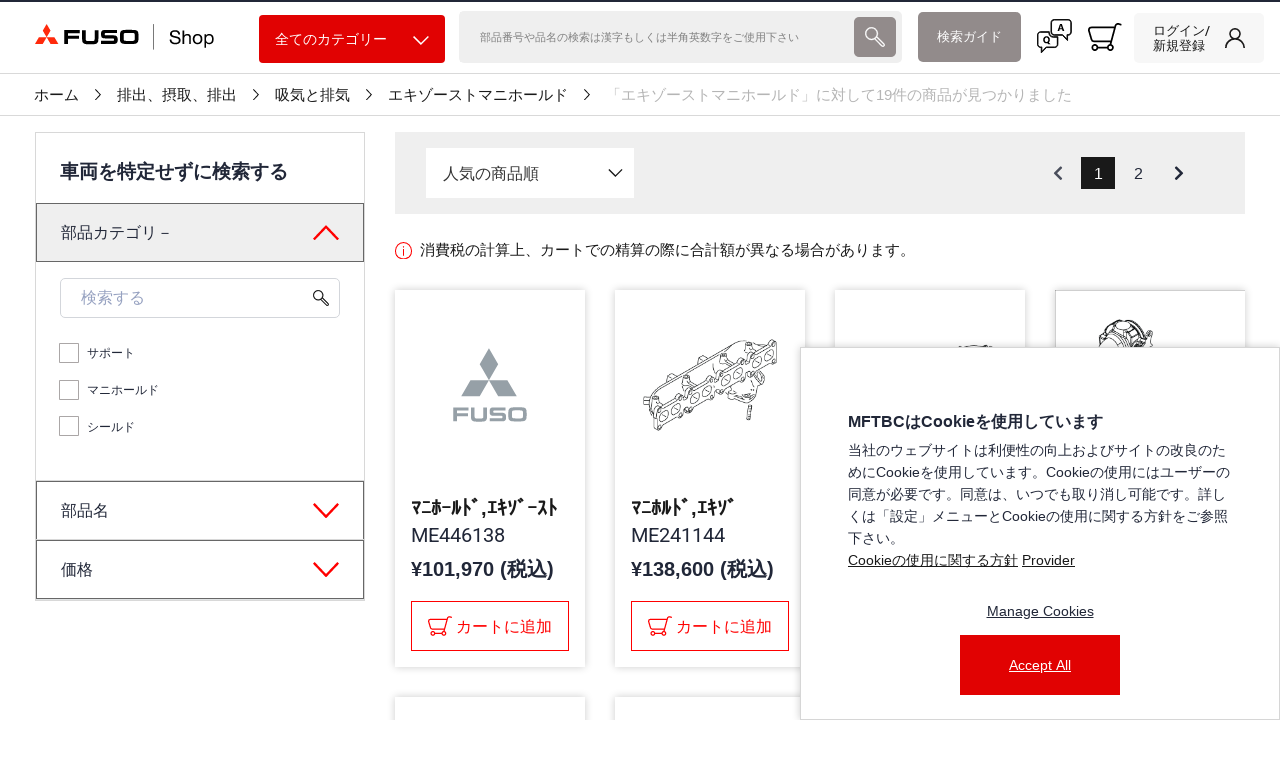

--- FILE ---
content_type: text/html; charset=utf-8
request_url: https://shop.mitsubishi-fuso.com/mftbc/ja/c/15310?query=:relevance:allCategories:15310:price:%C2%A5100,000-%C2%A510,000,000
body_size: 33028
content:
<!DOCTYPE html><html lang="ja" dir="ltr"><head>
  <meta charset="utf-8">
  <base href="/">
  <title>三菱ふそう_ショップ | エキゾーストマニホールド</title>
  <meta name="description" content="「エキゾーストマニホールド」に対して19件の商品が見つかりました">
  <meta property="og:title" content="三菱ふそう_ショップ | エキゾーストマニホールド">
  <meta property="og:description" content="「エキゾーストマニホールド」に対して19件の商品が見つかりました">
  <meta property="og:type" content="website">
  <meta property="og:site_name" content="Fuso Shop">
  <meta name="keywords" content="Mitsubishi FUSO official online shop, spare parts, accessories, FUSO Shop, FUSO_Shop, FUSO-Shop, Mitsubishi FUSO">
  <meta name="viewport" meta="" content="width=device-width, initial-scale=1, maximum-scale=1,user-scalable=0">
  <link rel="icon" type="image/x-icon" href="favicon.ico">
  <link rel="stylesheet" type="text/css" href="https://use.fontawesome.com/releases/v5.8.1/css/all.css">
  <!-- <meta name="occ-backend-base-url" content="https://api.c3sf1r8zlh-daimlertr2-p1-public.model-t.cc.commerce.ondemand.com" />
  <meta name="media-backend-base-url" content="MEDIA_BACKEND_BASE_URL_VALUE"/> -->
  <meta name="occ-backend-base-url" content="https://api.c3sf1r8zlh-daimlertr2-p1-public.model-t.cc.commerce.ondemand.com">
  <meta name="google-site-verification" content="aUaREj7Ov2vRm3Xc8S6LFZK-Q9mBPChSq5I9gkZb0vM">
  <script type="text/javascript" data-smartedit-allow-origin="*.*.model-t.cc.commerce.ondemand.com:443" src="webApplicationInjector.js"></script>
  <script src="https://maps.googleapis.com/maps/api/js?key=AIzaSyCjwWpKbfdY6_WvLx_sy2VYBoHOH1wILVs"></script>
  <style>
    /* Page logo loader :: START */
    body.is-page-loading {
      position: relative;
      min-height: 100vh;
    }
    body.is-page-loading:after {
      content: "Loading...";
      position: absolute;
      top: 0;
      right: 0;
      bottom: 0;
      left: 0;
      display: flex;
      align-items: center;
      justify-content: center;
      z-index: -7;
      background-image: url("data:image/svg+xml,%3Csvg xmlns='http://www.w3.org/2000/svg' xmlns:xlink='http://www.w3.org/1999/xlink' width='300' height='300' viewBox='0 0 300 300'%3E%3Cdefs%3E%3CclipPath id='clip-Custom_Size_1'%3E%3Crect width='300' height='300'/%3E%3C/clipPath%3E%3C/defs%3E%3Cg id='Custom_Size_1' data-name='Custom Size – 1' clip-path='url(%23clip-Custom_Size_1)'%3E%3Crect width='300' height='300' fill='%23fff'/%3E%3Cg id='mitsubishifuso' transform='translate(49 49)'%3E%3Cpath id='Path_1' data-name='Path 1' d='M10.852,249.524v7.422H40.974v7.876H10.852v14.023H1v-37.9H42.621v8.583Zm189.588,20.8a9.979,9.979,0,0,1-2.946,5.554c-3.353,3.124-8.426,3.226-20.918,3.226-15.238,0-19.277-.1-22.68-3.562-2.462-2.515-2.958-5.177-2.958-14.624,0-2.106,0-4.193.056-6.361.174-5.722,1.035-8.64,3.237-10.795,2.789-2.6,6.666-3.291,20.247-3.291,1.7,0,5.044.042,10.112.152,7.095.144,9.55.536,12.267,2.236,3.248,2,4.145,5.507,4.145,16.177a76.694,76.694,0,0,1-.561,11.285M189.427,250c-1.328-1.06-6.66-1.164-13.485-1.164-4.706,0-8.691.1-10.794.282a5.167,5.167,0,0,0-2.763.883c-1.213.942-1.376,2.29-1.376,9.336,0,1.348,0,2.724.064,4.089.045,3.545.265,4.893,1,5.747a4.065,4.065,0,0,0,2.456,1.15,89.949,89.949,0,0,0,12.043.606c7.9,0,11.781,0,13.129-1.486.958-1.06,1.2-2.822,1.2-10.273,0-2.335.276-7.67-1.481-9.17M142.31,276.372c-1.819,1.988-3.987,2.555-8.361,2.555H100.232v-8.412h30.5c1.8,0,2.532,0,3.271-.454.648-.386.857-1.089.857-3.079,0-1.585-.181-2.084-.8-2.6-.56-.454-1.079-.569-3.017-.569H111.847c-5.121,0-6.84-.387-8.933-2.054-2.092-1.638-2.9-4.432-2.9-10.114,0-3.88.462-5.786,1.768-7.653a6.022,6.022,0,0,1,2.5-2c1.932-.854,2.856-.97,7.385-.97h31.717v8.169H113.726c-3.138,0-3.762.51-3.762,3.246,0,2.464.809,3.077,3.635,3.077h19.829c5.755,0,8.992,1.534,10.473,4.94.745,1.689,1.021,3.644,1.021,6.983,0,4.512-.677,6.838-2.611,8.936m-51.776-.646c-2.1,2.822-5.282,3.925-12.281,3.973l-6.356.056-7.893-.056c-7.391-.048-10.585-1.246-12.9-4.565-1.427-1.983-1.993-4.529-1.993-9.018V241.371h9.883v23.774c0,5.059,1.02,5.851,7.117,5.913l5.293.054L76.556,271c5.618-.124,6.362-.848,6.362-6.94V241.372h10V264c0,6.869-.513,9.148-2.385,11.722' transform='translate(0 -78.751)' fill='%2396a0a7'/%3E%3Cpath id='Path_2' data-name='Path 2' d='M133.863,131.884,83.472,44.7,108.677,1l25.187,43.744-.056-.042L83.482,131.884H33.112L58.29,88.279h100.72L184.6,131.884Z' transform='translate(-10.56)' fill='%2396a0a7'/%3E%3C/g%3E%3C/g%3E%3C/svg%3E%0A");
      background-size: 160px;
      background-repeat: no-repeat;
      background-position: center;
      background-position: center calc(50% - 70px);
      font-size: 14px;
      color: #96a0a7;
    }
    header .header .SiteLogo cx-media img {
      max-width: 245px;
    }
    /* Page logo loader :: END */
  </style>
  <!-- Matomo -->
  <script>
    var _paq = window._paq = window._paq || [];
    // Note: Script is moved to matom-tracking.service.ts to make it dynamic
  </script>
  <!-- End Matomo Code -->
<link rel="stylesheet" href="styles.0bd2dad03fbb7a5f.css"><style ng-transition="serverApp">.login-link[_ngcontent-sc314]{cursor:pointer}@media only screen and (min-width: 360px) and (max-width: 767px){.image-container[_ngcontent-sc314]{position:relative;margin-top:14px;margin-inline-end:8px;margin-bottom:14px;margin-inline-start:0;display:inherit}.desktop-icon[_ngcontent-sc314]{display:block!important}}@media only screen and (min-width: 1200px){.image-container[_ngcontent-sc314]{position:relative;margin-top:14px;margin-inline-end:8px;margin-bottom:14px;margin-inline-start:0;display:inherit}}.desktop-icon[_ngcontent-sc314]{display:none!important}@media only screen and (max-width: 991px){.login-profile[_ngcontent-sc314]{padding-top:10px;margin:14px 0!important}.login-profile[_ngcontent-sc314]   a[_ngcontent-sc314]{padding-right:12px;text-decoration:none;cursor:pointer}.login-profile[_ngcontent-sc314]   a[_ngcontent-sc314]   img[_ngcontent-sc314]{margin:0 auto}.login-profile[_ngcontent-sc314]   a[_ngcontent-sc314]   .before-login[_ngcontent-sc314]{font-weight:700;font-size:8px;margin-top:8px}}</style><style ng-transition="serverApp">.link[_ngcontent-sc342]{font-family:var(--mftbc-font-family-helvetica-roman);font-size:15px}.breadcrumb-span[_ngcontent-sc342]:first-child   .link[_ngcontent-sc342]{padding-left:18px}.bread-crumb-container[_ngcontent-sc342]{padding:1rem .5rem!important;border-bottom:1px solid var(--primary-border)}.bread-crumb-container[_ngcontent-sc342]   .title[_ngcontent-sc342]{font-weight:800}.bread-crumb-container[_ngcontent-sc342]   nav[_ngcontent-sc342]   span[_ngcontent-sc342]{font-size:15px}.bread-crumb-container[_ngcontent-sc342]   .forward-right-arrow[_ngcontent-sc342]{width:6px;margin:0 1rem;vertical-align:baseline}.bread-crumb-container[_ngcontent-sc342]   .active-title[_ngcontent-sc342]{font-family:var(--mftbc-font-family-helvetica-roman);color:#b5b5b5;padding-left:0!important}@media screen and (max-width: 991px){.bread-crumb-container[_ngcontent-sc342]{padding-top:.5rem!important}}@media (max-width: 767px){.link[_ngcontent-sc342]{padding:0 18px;font-size:10px}.bread-crumb-container[_ngcontent-sc342]   .forward-right-arrow[_ngcontent-sc342]{width:4px}}</style><style ng-transition="serverApp">.filter-title[_ngcontent-sc353]{font-family:var(--mftbc-font-family-helvetica-black);padding-bottom:12px;padding-left:2rem;font-size:18px;border-bottom:1px solid #707070}@media (max-width: 767px){.filter_header[_ngcontent-sc353]{display:flex;justify-content:space-between;align-items:center;border-width:1px 0 1px 0;border-style:solid;border-color:#ccc;height:55px;padding:0 10px}.filter_header[_ngcontent-sc353]   ng-select[_ngcontent-sc353]{width:9rem!important}.filter_header[_ngcontent-sc353]   button.btn-filter[_ngcontent-sc353]{margin-right:0;border:0;padding:0;font-size:16px;outline:0!important;box-shadow:none!important;min-width:60px}.filter_header[_ngcontent-sc353]   button.btn-filter.btn-action[_ngcontent-sc353]:not(:disabled):not(.disabled):active:focus{color:#000;background-color:#f1f1f1;box-shadow:none;outline:0!important}.filter_header[_ngcontent-sc353]   .productno[_ngcontent-sc353]{font-size:var(--mftbc-font-size-14)}.filter_header[_ngcontent-sc353]   .form-group[_ngcontent-sc353]{margin-top:0;display:flex}.filter_header[_ngcontent-sc353]   .relavance-sec[_ngcontent-sc353]{background-color:#f7f7f7;border:1px solid #BEBEBE;padding:0 1rem}.page-container[_ngcontent-sc353]{padding:50px 20px}}</style><style ng-transition="serverApp">*[_ngcontent-sc198], *[_ngcontent-sc198]:before, *[_ngcontent-sc198]:after{box-sizing:border-box}.special-tag[_ngcontent-sc198]{position:relative;display:inline-block;margin-top:-4.2rem}.special-tag[_ngcontent-sc198]   img[_ngcontent-sc198]{width:65px;height:65px}.special-tag[_ngcontent-sc198]   span[_ngcontent-sc198]{font-size:.6rem;position:absolute;top:43%;left:50%;transform:translate(-50%,-50%);color:#fff}.special-tag-div[_ngcontent-sc198]{position:absolute;bottom:0;margin-bottom:-4px}.tax-computation[_ngcontent-sc198]{align-items:flex-start}.tax-computation[_ngcontent-sc198]   .info-i-desktop[_ngcontent-sc198]{margin-top:1.75rem;margin-bottom:.5rem}.tax-computation[_ngcontent-sc198]   .info-i-mobile[_ngcontent-sc198]{margin-top:.75rem;margin-bottom:0rem}.triangle[_ngcontent-sc198]{display:inline-block;margin:0 5px;vertical-align:middle}.pickup-shapes[_ngcontent-sc198]{width:80px;height:80px;border-right:solid 80px #e10202;border-bottom:solid 80px transparent;border-top:solid 80px transparent;transform:rotate(45deg);position:absolute;top:-52px;left:-16px}@media (max-width: 767px){.pickup-shapes[_ngcontent-sc198]{top:-75px;left:-20px}}.tri-base[_ngcontent-sc198]   .is-eci-only-span[_ngcontent-sc198]{position:absolute;color:#fff;font-weight:500;font-size:.8rem;font-family:var(--mftbc-font-family-helvetica-roman);width:6.25rem;left:1.125rem;top:1.125rem;text-align:center;z-index:1;background:#FF0000 0% 0% no-repeat padding-box;border-radius:5px}@media (max-width: 767px){.tri-base[_ngcontent-sc198]   .is-eci-only-span[_ngcontent-sc198]{top:.25rem;left:.625rem;font-size:.5rem;width:4.25rem;border-radius:3px}}.tri-base[_ngcontent-sc198]   .tri-base-span[_ngcontent-sc198]{position:absolute;color:#fff;font-weight:500;transform:rotate(316deg);left:-23px;font-size:.8rem;font-family:var(--mftbc-font-family-helvetica-roman);width:100%;text-align:center}@media (max-width: 767px){.tri-base[_ngcontent-sc198]   .tri-base-span[_ngcontent-sc198]{left:-33px}}.tri-base[_ngcontent-sc198]   .en-span[_ngcontent-sc198]{padding:.005rem}@media (max-width: 767px){.tri-base[_ngcontent-sc198]   .en-span[_ngcontent-sc198]{padding:.005rem}}.tri-base[_ngcontent-sc198]   .ja-span[_ngcontent-sc198]{padding:.005rem}@media (max-width: 767px){.tri-base[_ngcontent-sc198]   .ja-span[_ngcontent-sc198]{padding:.005rem}}.tri-base[_ngcontent-sc198]{position:absolute;height:115px;left:0;top:-11px;width:130px;margin-left:4px;border-radius:7px;overflow:hidden}@media (max-width: 767px){.tri-base[_ngcontent-sc198]{margin-left:3px;left:-1px;top:2px}}.triangle12[_ngcontent-sc198]{width:0;height:0;border-width:100px 80px 0 0;border-color:#585050 transparent transparent transparent;border-style:solid;position:absolute;font-size:12px;font-family:var(--mftbc-font-family-helvetica-md)}.triangle12[_ngcontent-sc198]   .text[_ngcontent-sc198]{position:absolute;top:-70px;color:#fff;width:100px;transform:rotate(-50deg);left:-18px;text-align:center}.product-not-compatible[_ngcontent-sc198]{opacity:.5;pointer-events:none}.product-name-container[_ngcontent-sc198]   .cx-product-name[_ngcontent-sc198]{font-size:1.25rem;line-height:1.2;font-weight:700;display:inline-block}.cx-product-description-container[_ngcontent-sc198]{overflow:hidden}.cx-product-code[_ngcontent-sc198]{font-size:20px;font-weight:500;display:inline-block;font-family:var(--mftbc-font-family-helvetica-neue-lt)}.cx-product-prices[_ngcontent-sc198]{font-size:20px;font-weight:700;display:inline-block}.cx-product-description[_ngcontent-sc198]{font-size:12px;display:inline-block;font-weight:500}.page-container[_ngcontent-sc198]{padding:0 15px 50px}.product-found[_ngcontent-sc198]{font-size:16px;padding-bottom:10px}cx-add-to-cart[_ngcontent-sc198]   .btn-primary[_ngcontent-sc198]{background-color:#fff!important;color:#191919;border-color:#191919}.plp-image[_ngcontent-sc198]{border:0px solid transparent;max-width:100%;margin-left:auto;margin-right:auto;overflow:hidden;width:100%;height:100%}.plp-image[_ngcontent-sc198]:hover{border-color:#efefef}.plp-image[_ngcontent-sc198]   img[_ngcontent-sc198]{max-width:none}.page-title-text[_ngcontent-sc198]{font-size:24px;padding-left:50px;margin-top:35px;font-family:var(--mftbc-font-family-helvetica-black)}.cx-page-section[_ngcontent-sc198]{padding-top:0}.cx-page-section[_ngcontent-sc198]   .page-container[_ngcontent-sc198]   .mftbc-product-list-filters[_ngcontent-sc198]   .row[_ngcontent-sc198]{margin-left:0;margin-right:0;justify-content:center}[_nghost-sc198]     .cx-product-container{margin-top:1.25rem}[_nghost-sc198]     .cx-sorting[hidden]+.cx-product-container{margin-top:0}[_nghost-sc198]     .cx-product-image-container{margin-bottom:1.25rem}[_nghost-sc198]     .cx-product-image-container .image-container{position:relative;min-height:164px;overflow:hidden;margin-bottom:1rem}@media screen and (max-width: 575px){[_nghost-sc198]     .cx-product-image-container .image-container{margin:-.5rem -.5rem 0}}[_nghost-sc198]     .cx-product-image-container .image-container img{max-width:100%;width:100%;object-fit:contain}[_nghost-sc198]     .cx-product-image-container .image-container .is-missing-image-plp{padding:40px}[_nghost-sc198]     .product-list-item{display:flex;width:100%;flex-direction:column;height:100%;border:0 solid #d8d8d8;padding:0;box-shadow:var(--mftbc-box-shadow)}[_nghost-sc198]     .product-list-item-body{margin-bottom:1rem}[_nghost-sc198]     .product-list-item-footer{margin-top:auto}[_nghost-sc198]     .product-list-item app-product-add-to-cart{margin-top:auto}@media (max-width: 575px){[_nghost-sc198]     .product-list-item{padding:.5rem}}.product-title[_ngcontent-sc198]{text-overflow:ellipsis;overflow:hidden;width:160px;height:1.2em;white-space:nowrap}@media (max-width: 767px){.product-title[_ngcontent-sc198]{width:100%}}@media (max-width: 767px){.filter_header[_ngcontent-sc198]{display:flex;align-items:center;border-width:1px 0 1px 0;border-style:solid;border-color:#ccc}.filter_header[_ngcontent-sc198]   ng-select[_ngcontent-sc198]{width:9rem!important}.filter_header[_ngcontent-sc198]   button.btn-filter[_ngcontent-sc198]{margin-right:0;border:0;padding:0;font-size:16px}.filter_header[_ngcontent-sc198]   .productno[_ngcontent-sc198]{font-size:14px;margin-right:20px}.filter_header[_ngcontent-sc198]   .form-group[_ngcontent-sc198]{margin-top:0}.filter_header[_ngcontent-sc198]   .relavance-sec[_ngcontent-sc198]{margin-left:auto}.page-container[_ngcontent-sc198]{padding:10px 12px}[_nghost-sc198]  .cx-product-container{margin-top:.25rem}[_nghost-sc198]  .cx-product-image-container{margin-bottom:1.25rem}[_nghost-sc198]  .cx-product-image-container .image-container{min-height:118px;height:auto;margin-bottom:1rem}[_nghost-sc198]  .cx-product-image-container .image-container cx-media.is-missing{aspect-ratio:1/1}[_nghost-sc198]  .cx-product-image-container .image-container img{max-width:100%;width:100%}.product-name-container[_ngcontent-sc198]{font-family:var(--mftbc-font-family-helvetica-neue-lt)}.product-name-container[_ngcontent-sc198]   .cx-product-name[_ngcontent-sc198]{font-size:14px}.cx-product-code[_ngcontent-sc198]{font-size:var(----mftbc-font-size-12)}.cx-product-prices[_ngcontent-sc198]{font-size:var(----mftbc-font-size-16)}}.suggetion-list[_ngcontent-sc198]{background-color:#efd56e9e;font-family:var(--mftbc-font-family-helvetica-roman)}.suggetion-list[_ngcontent-sc198]   ul[_ngcontent-sc198]{list-style:none;display:inherit;padding:0;margin:0}.suggetion-list[_ngcontent-sc198]   ul[_ngcontent-sc198]   li[_ngcontent-sc198]{display:inline}.suggetion-list[_ngcontent-sc198]   ul[_ngcontent-sc198]   .link-list[_ngcontent-sc198]{color:var(--primary-blue)}.suggetion-list[_ngcontent-sc198]   ul[_ngcontent-sc198]   .link[_ngcontent-sc198]{cursor:pointer;color:var(--primary-blue);text-decoration:underline}.suggetion-list[_ngcontent-sc198]   ul[_ngcontent-sc198]   .heading[_ngcontent-sc198]{font-family:var(--mftbc-font-family-helvetica-md);font-size:18px}@media (max-width: 360px){.cx-product-code[_ngcontent-sc198]{font-size:10px}}@media (min-width: 767px){.product-list-item[_ngcontent-sc198]   .product-name-description[_ngcontent-sc198]{padding:0 1rem}.product-list-item[_ngcontent-sc198]   .product-list-item-footer[_ngcontent-sc198]{padding:0 1rem 1rem}}[_nghost-sc198]  .cx-product-list-sorting .ng-select .ng-select-container, [_nghost-sc198]  .cx-product-list-sorting .ng-select.ng-select-single .ng-select-container{border-color:transparent!important;box-shadow:unset!important}</style><script src="assets/vendor/qualtrics/qualtrics.js" async="" defer=""></script><style ng-transition="serverApp">.mftbc-link__name[_ngcontent-sc367]{padding:0 10px}.mftbc-link--header-icon[_ngcontent-sc367]{margin-right:1rem}@media (max-width: 767px){.mftbc-link__name[_ngcontent-sc367]{padding:0 6px}.mftbc-link--header-icon[_ngcontent-sc367]{margin-right:0}}</style><meta property="og:image" content="https://api.c3sf1r8zlh-daimlertr2-p1-public.model-t.cc.commerce.ondemand.com/medias/FUSO-logo.svg?context=bWFzdGVyfGltYWdlc3w2MTg0fGltYWdlL3N2Zyt4bWx8YURsaEwyZzROUzg0TnprMk1qa3lNRGczT0RNNEwwWlZVMDh0Ykc5bmJ5NXpkbWN8YWJjMmE4M2EyYzExOTc2ZjU0NWRkODgyOGFkNzE4NTI5NmQ4YWRiODhkZTNhYmZhYTdmZDFlZThlMTA3NjkwMw"><meta name="robots" content="INDEX, FOLLOW"><link rel="canonical" href="https://shop.mitsubishi-fuso.com/mftbc/ja/c/15310/"><style ng-transition="serverApp">@charset "UTF-8";.ng-select{position:relative;display:block;box-sizing:border-box}.ng-select div,.ng-select input,.ng-select span{box-sizing:border-box}.ng-select [hidden]{display:none}.ng-select.ng-select-searchable .ng-select-container .ng-value-container .ng-input{opacity:1}.ng-select.ng-select-opened .ng-select-container{z-index:1001}.ng-select.ng-select-disabled .ng-select-container .ng-value-container .ng-placeholder,.ng-select.ng-select-disabled .ng-select-container .ng-value-container .ng-value{-webkit-user-select:none;user-select:none;cursor:default}.ng-select.ng-select-disabled .ng-arrow-wrapper{cursor:default}.ng-select.ng-select-filtered .ng-placeholder{display:none}.ng-select .ng-select-container{cursor:default;display:flex;outline:none;overflow:hidden;position:relative;width:100%}.ng-select .ng-select-container .ng-value-container{display:flex;flex:1}.ng-select .ng-select-container .ng-value-container .ng-input{opacity:0}.ng-select .ng-select-container .ng-value-container .ng-input>input{box-sizing:content-box;background:none transparent;border:0 none;box-shadow:none;outline:none;padding:0;cursor:default;width:100%}.ng-select .ng-select-container .ng-value-container .ng-input>input::-ms-clear{display:none}.ng-select .ng-select-container .ng-value-container .ng-input>input[readonly]{-webkit-user-select:none;user-select:none;width:0;padding:0}.ng-select.ng-select-single.ng-select-filtered .ng-select-container .ng-value-container .ng-value{visibility:hidden}.ng-select.ng-select-single .ng-select-container .ng-value-container,.ng-select.ng-select-single .ng-select-container .ng-value-container .ng-value{white-space:nowrap;overflow:hidden;text-overflow:ellipsis}.ng-select.ng-select-single .ng-select-container .ng-value-container .ng-value .ng-value-icon{display:none}.ng-select.ng-select-single .ng-select-container .ng-value-container .ng-input{position:absolute;left:0;width:100%}.ng-select.ng-select-multiple.ng-select-disabled>.ng-select-container .ng-value-container .ng-value .ng-value-icon{display:none}.ng-select.ng-select-multiple .ng-select-container .ng-value-container{flex-wrap:wrap}.ng-select.ng-select-multiple .ng-select-container .ng-value-container .ng-placeholder{position:absolute}.ng-select.ng-select-multiple .ng-select-container .ng-value-container .ng-value{white-space:nowrap}.ng-select.ng-select-multiple .ng-select-container .ng-value-container .ng-value.ng-value-disabled .ng-value-icon{display:none}.ng-select.ng-select-multiple .ng-select-container .ng-value-container .ng-value .ng-value-icon{cursor:pointer}.ng-select.ng-select-multiple .ng-select-container .ng-value-container .ng-input{flex:1;z-index:2}.ng-select.ng-select-multiple .ng-select-container .ng-value-container .ng-placeholder{z-index:1}.ng-select .ng-clear-wrapper{cursor:pointer;position:relative;width:17px;-webkit-user-select:none;user-select:none}.ng-select .ng-clear-wrapper .ng-clear{display:inline-block;font-size:18px;line-height:1;pointer-events:none}.ng-select .ng-spinner-loader{border-radius:50%;width:17px;height:17px;margin-right:5px;font-size:10px;position:relative;text-indent:-9999em;border-top:2px solid rgba(66,66,66,.2);border-right:2px solid rgba(66,66,66,.2);border-bottom:2px solid rgba(66,66,66,.2);border-left:2px solid #424242;transform:translateZ(0);animation:load8 .8s infinite linear}.ng-select .ng-spinner-loader:after{border-radius:50%;width:17px;height:17px}@keyframes load8{0%{transform:rotate(0)}to{transform:rotate(360deg)}}.ng-select .ng-arrow-wrapper{cursor:pointer;position:relative;text-align:center;-webkit-user-select:none;user-select:none}.ng-select .ng-arrow-wrapper .ng-arrow{pointer-events:none;display:inline-block;height:0;width:0;position:relative}.ng-dropdown-panel{box-sizing:border-box;position:absolute;opacity:0;width:100%;z-index:1050;-webkit-overflow-scrolling:touch}.ng-dropdown-panel .ng-dropdown-panel-items{display:block;height:auto;box-sizing:border-box;max-height:240px;overflow-y:auto}.ng-dropdown-panel .ng-dropdown-panel-items .ng-optgroup{white-space:nowrap;overflow:hidden;text-overflow:ellipsis}.ng-dropdown-panel .ng-dropdown-panel-items .ng-option{box-sizing:border-box;cursor:pointer;display:block;white-space:nowrap;overflow:hidden;text-overflow:ellipsis}.ng-dropdown-panel .ng-dropdown-panel-items .ng-option .ng-option-label:empty:before{content:"\200b"}.ng-dropdown-panel .ng-dropdown-panel-items .ng-option .highlighted{font-weight:700;text-decoration:underline}.ng-dropdown-panel .ng-dropdown-panel-items .ng-option.disabled{cursor:default}.ng-dropdown-panel .scroll-host{overflow:hidden;overflow-y:auto;position:relative;display:block;-webkit-overflow-scrolling:touch}.ng-dropdown-panel .scrollable-content{top:0;left:0;width:100%;height:100%;position:absolute}.ng-dropdown-panel .total-padding{width:1px;opacity:0}
</style><style ng-transition="serverApp">ul[_ngcontent-sc364]{padding:0;white-space:nowrap;overflow:hidden}ul[_ngcontent-sc364]   li[_ngcontent-sc364]{display:inline}ul[_ngcontent-sc364]   li[_ngcontent-sc364]   img[_ngcontent-sc364]{width:50px}</style><style ng-transition="serverApp">.custom-special-tag .special-tag span{font-size:8px!important}</style><style ng-transition="serverApp">.add-to-cart-section[_ngcontent-sc188]{font-family:var(--mftbc-font-family-helvetica-neue-lt)}.incompatible-message[_ngcontent-sc188]{font-size:14px;margin-bottom:5px}.align-self[_ngcontent-sc188]{align-self:center}.center[_ngcontent-sc188]{margin:auto;width:90%;border:3px solid #73ad21;padding:10px}.btn-primary[_ngcontent-sc188]{background-color:#fff}.cart-size-50[_ngcontent-sc188]{font-size:16px;min-height:60px;max-height:60px;font-family:var(--mftbc-font-family-helvetica-neue-lt)}.cart-size-50[_ngcontent-sc188]:not(:disabled){border-color:var(--mftbc-color-light-red)}.add-to-cart-pdp-button[_ngcontent-sc188]{background-color:var(--mftbc-color-light-red);height:60px;min-height:60px;color:var(--primary-white);line-height:40px}.pad-right[_ngcontent-sc188]{margin-right:.25rem;align-self:center}@media screen and (max-width: 1250px){.pad-right[_ngcontent-sc188]{margin-right:.25rem;padding-right:0;margin-top:0}}@media (max-width: 767px){.add-card-item[_ngcontent-sc188]{min-width:auto;background-color:#cfcfcf!important;color:var(--cx-color-primary);height:auto}.product-list-item-footer[_ngcontent-sc188]   app-product-add-to-cart[_ngcontent-sc188]   .btn-primary[_ngcontent-sc188]   .add-card-item[_ngcontent-sc188]{font-size:14px!important;min-width:160px;border:0;background-color:#cfcfcf!important}.item-added-cart.col-12.mb-2[_ngcontent-sc188]{padding:0!important}.product-list-item-footer[_ngcontent-sc188]   .add-btn[_ngcontent-sc188]   .cart-size[_ngcontent-sc188]:hover{background:unset!important;filter:brightness(1)!important}.btn-primary[_ngcontent-sc188]:hover{filter:unset!important}}@media (max-width: 370px){.cart-size[_ngcontent-sc188]{font-size:12px}}.additional-information-text[_ngcontent-sc188]{color:#1951e9;font-size:16px;font-weight:700;padding:0 0 20px}</style></head>
<body class="body-ssr body-c-15310 has-category-dropdown-v2">
  <app-root _nghost-sc94="" ng-version="15.2.10" ng-server-context="ssr"><cx-storefront _ngcontent-sc94="" tabindex="0" role="presentation" class="ProductListPageTemplate stop-navigating"><cx-skip-link><div tabindex="-1" class=""><button> Skip to Header </button><button> Skip to Main Content </button><button> Skip to Footer </button><!----></div><!----></cx-skip-link><header id="cx-header" cxskiplink="cx-header" class="" tabindex="-1"><cx-page-layout section="header" class="header"><cx-page-slot position="SiteLogo" class="SiteLogo has-components"><cx-banner><cx-generic-link><a href="mftbc/ja/"><!----><cx-media class="is-loading"><img src="https://api.c3sf1r8zlh-daimlertr2-p1-public.model-t.cc.commerce.ondemand.com/medias/FUSO-logo.svg?context=bWFzdGVyfGltYWdlc3w2MTg0fGltYWdlL3N2Zyt4bWx8YURsaEwyZzROUzg0TnprMk1qa3lNRGczT0RNNEwwWlZVMDh0Ykc5bmJ5NXpkbWN8YWJjMmE4M2EyYzExOTc2ZjU0NWRkODgyOGFkNzE4NTI5NmQ4YWRiODhkZTNhYmZhYTdmZDFlZThlMTA3NjkwMw" alt="hybris Accelerator"><!----></cx-media><!----><!----></a><!----><!----><!----></cx-generic-link><!----><!----><!----><!----></cx-banner><!----><!----><!----><!----><!----><!----><!----></cx-page-slot><cx-page-slot position="SiteName" class="SiteName"><!----><!----><!----></cx-page-slot><cx-page-slot position="NavigationBar" class="NavigationBar has-components"><cx-category-navigation _nghost-sc331="" class="mftbc-category-nav mftbc-category-nav--fancy"><div _ngcontent-sc331="" class="mftbc-category-navigation-wrapper"><div _ngcontent-sc331="" class="mftbc-category-navigation-dropdown"><button _ngcontent-sc331="" type="button" class="btn btn-block btn-primary btn-all-categories"> 全てのカテゴリー <span _ngcontent-sc331="" class="btn-all-categories-icon-wrap"><img _ngcontent-sc331="" src="../../../../assets/images/arrow-down-white.svg" alt="Arrow" width="16" class="btn-all-categories-icon"></span></button><!----><!----><!----></div><div _ngcontent-sc331="" class="mftbc-category-navigation-main-list"><cx-page-slot _ngcontent-sc331="" position="MiniNavigation" class="MiniNavigation"><!----><!----><!----></cx-page-slot></div></div><!----><!----></cx-category-navigation><!----><!----><!----><!----><!----><!----><!----></cx-page-slot><cx-page-slot position="SearchBox" class="SearchBox has-components"><cx-searchbox><label class="searchbox"><input autocomplete="off" aria-controls="results" aria-autocomplete="both" value="" placeholder="部品番号や品名の検索は漢字もしくは半角英数字をご使用下さい" aria-label="検索"><button class="reset" aria-label="設定する"><cx-icon class="cx-icon fas fa-times-circle"></cx-icon></button><button type="button" role="presentation" class="search-icon"><cx-icon class="cx-icon fas fa-search"></cx-icon></button></label><!----><!----><!----></cx-searchbox><!----><!----><!----><!----><!----><!----><!----></cx-page-slot><cx-page-slot position="SearchHelp" class="SearchHelp has-components"><cx-link class="search-help-desktop"><cx-generic-link><a href="mftbc/ja/searchHelp">検索ガイド<!----></a><!----><!----><!----></cx-generic-link><!----><!----><!----><!----></cx-link><!----><!----><!----><!----><cx-link class="search-help-mobile"><!----><cx-generic-link><a href="mftbc/ja/searchHelp"><div class="mftbc-link mftbc-link--with-icon mftbc-link--header-icon"><div class="mftbc-link__icon-wrapper"><img src="/assets/images/icons/icon-book-questionmark.svg" height="15" alt=""></div><span class="mftbc-link__name"> ガイド </span></div><!----></a><!----><!----><!----></cx-generic-link><!----><!----><!----></cx-link><!----><!----><!----><!----><!----><!----><!----></cx-page-slot><cx-page-slot position="FaqEnquiryFlex" class="FaqEnquiryFlex has-components"><app-faq-enquiry-header-icon _nghost-sc367=""><a _ngcontent-sc367="" routerlink="/help" class="mini-cart-link" href="mftbc/ja/help"><div _ngcontent-sc367="" class="mftbc-link mftbc-link--with-icon mftbc-link--header-icon"><div _ngcontent-sc367="" class="mftbc-link__icon-wrapper mftbc-faq-icon-img"><img _ngcontent-sc367="" src="/assets/images/faqIconHeader.svg" alt=""></div><span _ngcontent-sc367="" class="mftbc-link__name"> 問合せ </span></div></a><!----></app-faq-enquiry-header-icon><!----><!----><!----><!----><!----><!----><!----><!----><!----><!----><!----></cx-page-slot><cx-page-slot position="MiniCart" class="MiniCart has-components"><app-mini-cart _nghost-sc368=""><a _ngcontent-sc368="" href="#" class="mini-cart-link mini-cart-link--unlogged" aria-label="0 item currently in your cart"><div _ngcontent-sc368="" class="mftbc-link mftbc-link--with-icon mftbc-link--header-icon"><div _ngcontent-sc368="" class="mftbc-link__icon-wrapper"><img _ngcontent-sc368="" src="/assets/images/shoppingcart.svg" height="15" alt=""></div><span _ngcontent-sc368="" class="mftbc-link__name"> カート </span></div></a><!----><!----></app-mini-cart><!----><!----><!----><!----><!----><!----><!----></cx-page-slot><cx-page-slot position="SiteLogin" class="SiteLogin cx-pending has-components"><app-login _nghost-sc314="" class="app-login--is-unauthenticated"><a _ngcontent-sc314="" role="link" href="javascript:void(0)" class="btn-login-box btn-login-box--authenticated" title="ログイン/ 新規登録"><span _ngcontent-sc314="">ログイン/ <br>新規登録</span></a><div _ngcontent-sc314="" class="image-container-icon d-block d-lg-none"><a _ngcontent-sc314="" href="/mftbc/"><img _ngcontent-sc314="" src="../../assets/images/closeIcon_black.svg" alt="Close Logo" width="24"></a></div><!----><!----><cx-page-slot _ngcontent-sc314="" position="ccpLoginUser" class="ccpLoginUser"><!----><!----><!----></cx-page-slot><!----><!----></app-login><!----><!----></cx-page-slot><!----><!----><!----></cx-page-layout><cx-page-layout section="navigation" class="navigation"><!----><!----><!----></cx-page-layout></header><cx-page-slot position="BottomHeaderSlot" class="BottomHeaderSlot has-components"><app-breadcrumb _nghost-sc342=""><div _ngcontent-sc342="" class="container-fluid12"><div _ngcontent-sc342="" class="row bread-crumb-container"><div _ngcontent-sc342="" class="pad-left"><nav _ngcontent-sc342=""><span _ngcontent-sc342="" class="breadcrumb-span"><a _ngcontent-sc342="" routerlink="/" class="link" href="mftbc/ja/">ホーム</a><img _ngcontent-sc342="" src="/assets/images/forward-right-small.svg" alt="arrow" class="forward-right-arrow"></span><span _ngcontent-sc342="" class="breadcrumb-span"><a _ngcontent-sc342="" class="link" href="mftbc/ja/c/emissionIntake&amp;Exhause">排出、摂取、排出</a><img _ngcontent-sc342="" src="/assets/images/forward-right-small.svg" alt="arrow" class="forward-right-arrow"></span><span _ngcontent-sc342="" class="breadcrumb-span"><a _ngcontent-sc342="" class="link" href="mftbc/ja/c/15">吸気と排気</a><img _ngcontent-sc342="" src="/assets/images/forward-right-small.svg" alt="arrow" class="forward-right-arrow"></span><span _ngcontent-sc342="" class="breadcrumb-span"><a _ngcontent-sc342="" class="link" href="mftbc/ja/c/15310">エキゾーストマニホールド</a><img _ngcontent-sc342="" src="/assets/images/forward-right-small.svg" alt="arrow" class="forward-right-arrow"></span><!----><span _ngcontent-sc342="" class="active-title">「エキゾーストマニホールド」に対して19件の商品が見つかりました</span></nav></div></div></div><!----><!----><!----></app-breadcrumb><!----><!----><!----><!----><!----><!----><!----></cx-page-slot><cx-global-message aria-atomic="true" aria-live="assertive"><div><!----><!----><!----><!----><!----></div><!----></cx-global-message><!----><main cxskiplink="cx-main" tabindex="-1" class=""><router-outlet></router-outlet><cx-page-layout class="ProductListPageTemplate"><cx-page-slot position="ProductLeftRefinements" class="ProductLeftRefinements has-components"><cx-product-facet-navigation _nghost-sc353=""><div _ngcontent-sc353="" class="row m-0"><!----></div><div _ngcontent-sc353=""><!----><app-default-facet-list _ngcontent-sc353="" _nghost-sc349=""><div _ngcontent-sc349="" class="filter-title"> 車両を特定せずに検索する
</div><div _ngcontent-sc349="" class="inner" tabindex="-1"><cx-facet _ngcontent-sc349="" class="expanded multi-select focus-lock" tabindex="0"><button class="heading facet-heading" tabindex="-1"><span>部品カテゴリ－ <i></i></span><img width="26" alt="+" class="collapse-icon" src="/assets/images/icons/icon-arrow-up-red.svg"><img width="26" alt="+" class="expand-icon" src="/assets/images/icons/icon-arrow-down-red.svg"></button><div class="facet-search-container"><div><input type="text" name="search" id="search" class="form-control" placeholder="検索する" tabindex="-1"></div></div><!----><!----><div class="facet-values-wrap"><a routerlink="./" class="value facet-ascent" href="mftbc/ja/c/15310?query=:relevance:allCategories:15310:price:%C2%A5100,000-%C2%A510,000,000:hinmokuName:%E3%82%B5%E3%83%9D%E3%83%BC%E3%83%88%7C49917%7C91O" data-cx-focus="サポート" tabindex="-1"><span><span class="label">サポート</span></span></a><a routerlink="./" class="value facet-ascent" href="mftbc/ja/c/15310?query=:relevance:allCategories:15310:price:%C2%A5100,000-%C2%A510,000,000:hinmokuName:%E3%83%9E%E3%83%8B%E3%83%9B%E3%83%BC%E3%83%AB%E3%83%89%7C49735%7C77A" data-cx-focus="マニホールド" tabindex="-1"><span><span class="label">マニホールド</span></span></a><a routerlink="./" class="value facet-ascent" href="mftbc/ja/c/15310?query=:relevance:allCategories:15310:price:%C2%A5100,000-%C2%A510,000,000:hinmokuName:%E3%82%B7%E3%83%BC%E3%83%AB%E3%83%89%7C49716%7C89O" data-cx-focus="シールド" tabindex="-1"><span><span class="label">シールド</span></span></a><!----><!----><!----><div class="more more--default"><!----><!----><!----><!----><!----></div></div><!----><!----><!----></cx-facet><!----><!----><!----><cx-facet _ngcontent-sc349="" class="collapsed multi-select focus-lock" tabindex="0"><button class="heading facet-heading" tabindex="-1"><span>部品名</span><img width="26" alt="+" class="collapse-icon" src="/assets/images/icons/icon-arrow-up-red.svg"><img width="26" alt="+" class="expand-icon" src="/assets/images/icons/icon-arrow-down-red.svg"></button><div class="facet-search-container"><div><input type="text" name="search" id="search" class="form-control" placeholder="検索する" tabindex="-1"></div></div><!----><!----><div class="facet-values-wrap"><a routerlink="./" class="value facet-ascent" href="mftbc/ja/c/15310?query=:relevance:allCategories:15310:price:%C2%A5100,000-%C2%A510,000,000:pncName:%EF%BE%8F%EF%BE%86%EF%BE%8E%EF%BD%B0%EF%BE%99%EF%BE%84%EF%BE%9E,%EF%BD%B4%EF%BD%B7%EF%BD%BF%EF%BE%9E%EF%BD%B0%EF%BD%BD%EF%BE%84%7C98891" data-cx-focus="ﾏﾆﾎｰﾙﾄﾞ,ｴｷｿﾞｰｽﾄ" tabindex="-1"><span><span class="label">ﾏﾆﾎｰﾙﾄﾞ,ｴｷｿﾞｰｽﾄ</span></span></a><a routerlink="./" class="value facet-ascent" href="mftbc/ja/c/15310?query=:relevance:allCategories:15310:price:%C2%A5100,000-%C2%A510,000,000:pncName:%EF%BD%B6%EF%BE%8A%EF%BE%9E%EF%BD%B0,%EF%BD%B4%EF%BD%B7%EF%BD%BF%EF%BE%9E%EF%BD%B0%EF%BD%BD%EF%BE%84%20%EF%BE%8F%EF%BE%86%EF%BE%8E%EF%BD%B0%EF%BE%99%EF%BE%84%EF%BE%9E%7C98364" data-cx-focus="ｶﾊﾞｰ,ｴｷｿﾞｰｽﾄ ﾏﾆﾎｰﾙﾄﾞ" tabindex="-1"><span><span class="label">ｶﾊﾞｰ,ｴｷｿﾞｰｽﾄ ﾏﾆﾎｰﾙﾄﾞ</span></span></a><a routerlink="./" class="value facet-ascent" href="mftbc/ja/c/15310?query=:relevance:allCategories:15310:price:%C2%A5100,000-%C2%A510,000,000:pncName:%EF%BD%BB%EF%BE%8E%EF%BE%9F%EF%BD%B0%EF%BE%84,%EF%BD%B4%EF%BD%B7%EF%BD%BF%EF%BE%9E%EF%BD%B0%EF%BD%BD%EF%BE%84%20%EF%BD%B6%EF%BD%AF%EF%BE%8C%EF%BE%9F%EF%BE%98%EF%BE%9D%EF%BD%B8%EF%BE%9E%7C97369" data-cx-focus="ｻﾎﾟｰﾄ,ｴｷｿﾞｰｽﾄ ｶｯﾌﾟﾘﾝｸﾞ" tabindex="-1"><span><span class="label">ｻﾎﾟｰﾄ,ｴｷｿﾞｰｽﾄ ｶｯﾌﾟﾘﾝｸﾞ</span></span></a><a routerlink="./" class="value facet-ascent" href="mftbc/ja/c/15310?query=:relevance:allCategories:15310:price:%C2%A5100,000-%C2%A510,000,000:pncName:%EF%BE%8F%EF%BE%86%EF%BE%8E%EF%BD%B0%EF%BE%99%EF%BE%84%EF%BE%9E,%EF%BD%B4%EF%BD%B7%EF%BD%BF%EF%BE%9E%EF%BD%B0%EF%BD%BD%EF%BE%84,%EF%BE%98%EF%BE%94%7C96037" data-cx-focus="ﾏﾆﾎｰﾙﾄﾞ,ｴｷｿﾞｰｽﾄ,ﾘﾔ" tabindex="-1"><span><span class="label">ﾏﾆﾎｰﾙﾄﾞ,ｴｷｿﾞｰｽﾄ,ﾘﾔ</span></span></a><a routerlink="./" class="value facet-ascent" href="mftbc/ja/c/15310?query=:relevance:allCategories:15310:price:%C2%A5100,000-%C2%A510,000,000:pncName:%EF%BE%8F%EF%BE%86%EF%BE%8E%EF%BD%B0%EF%BE%99%EF%BE%84%EF%BE%9E,%EF%BD%B4%EF%BD%B7%EF%BD%BF%EF%BE%9E%EF%BD%B0%EF%BD%BD%EF%BE%84,%EF%BD%BE%EF%BE%9D%EF%BE%80%7C95282" data-cx-focus="ﾏﾆﾎｰﾙﾄﾞ,ｴｷｿﾞｰｽﾄ,ｾﾝﾀ" tabindex="-1"><span><span class="label">ﾏﾆﾎｰﾙﾄﾞ,ｴｷｿﾞｰｽﾄ,ｾﾝﾀ</span></span></a><!----><!----><!----><div class="more more--default"><!----><!----><!----><!----><!----></div></div><!----><!----><!----></cx-facet><!----><!----><!----><cx-facet _ngcontent-sc349="" class="collapsed multi-select focus-lock" tabindex="0"><button class="heading facet-heading" tabindex="-1"><span>価格</span><img width="26" alt="+" class="collapse-icon" src="/assets/images/icons/icon-arrow-up-red.svg"><img width="26" alt="+" class="expand-icon" src="/assets/images/icons/icon-arrow-down-red.svg"></button><!----><!----><div class="facet-values-wrap"><a routerlink="./" class="value facet-ascent" href="mftbc/ja/c/15310?query=:relevance:allCategories:15310:price:%C2%A5100,000-%C2%A510,000,000:price:%C2%A50-%C2%A54,999" data-cx-focus="¥0-¥4,999" tabindex="-1"><span><span class="label">¥0-¥4,999</span></span></a><a routerlink="./" class="value facet-ascent" href="mftbc/ja/c/15310?query=:relevance:allCategories:15310:price:%C2%A5100,000-%C2%A510,000,000:price:%C2%A55,000-%C2%A519,999" data-cx-focus="¥5,000-¥19,999" tabindex="-1"><span><span class="label">¥5,000-¥19,999</span></span></a><a routerlink="./" class="value facet-ascent" href="mftbc/ja/c/15310?query=:relevance:allCategories:15310:price:%C2%A5100,000-%C2%A510,000,000:price:%C2%A520,000-%C2%A549,999" data-cx-focus="¥20,000-¥49,999" tabindex="-1"><span><span class="label">¥20,000-¥49,999</span></span></a><a routerlink="./" class="value facet-ascent" href="mftbc/ja/c/15310?query=:relevance:allCategories:15310:price:%C2%A5100,000-%C2%A510,000,000:price:%C2%A550,000-%C2%A599,999" data-cx-focus="¥50,000-¥99,999" tabindex="-1"><span><span class="label">¥50,000-¥99,999</span></span></a><a routerlink="./" class="value facet-ascent selected" href="mftbc/ja/c/15310?query=:relevance:allCategories:15310" data-cx-focus="¥100,000-¥10,000,000" tabindex="-1"><span><span class="label">¥100,000-¥10,000,000</span></span></a><!----><!----><!----><div class="more more--default"><!----><!----><!----><!----><!----></div></div><!----><!----><!----></cx-facet><!----><!----><!----><!----><!----></div><!----></app-default-facet-list></div><!----><!----><!----><!----><!----><!----></cx-product-facet-navigation><!----><!----><!----><!----><!----><!----><!----></cx-page-slot><cx-page-slot position="ProductListSlot" class="ProductListSlot has-components"><app-product-list _nghost-sc198=""><div _ngcontent-sc198="" class="cx-page product-list-wrapper"><section _ngcontent-sc198="" class="cx-page-section"><div _ngcontent-sc198="" class="container-fluid page-container"><div _ngcontent-sc198="" class="row"><div _ngcontent-sc198="" class="col-12 col-lg-12"><!----><div _ngcontent-sc198="" class="cx-sorting top mftbc-product-list-filters"><div _ngcontent-sc198="" class="row"><label _ngcontent-sc198="" class="form-group cx-sort-dropdown cx-product-list-sorting col-12 col-lg-4 mr-auto"><cx-sorting _ngcontent-sc198=""><ng-select aria-label="人気の商品順" class="ng-select ng-select-single ng-untouched ng-pristine ng-valid"><div class="ng-select-container ng-has-value"><div class="ng-value-container"><div class="ng-placeholder">Sort by</div><div class="ng-value"><!----><span aria-hidden="true" class="ng-value-icon left">×</span><span class="ng-value-label">人気の商品順</span><!----></div><!----><!----><!----><!----><div role="combobox" aria-haspopup="listbox" class="ng-input" aria-expanded="false"><input aria-autocomplete="list" type="text" autocorrect="off" autocapitalize="off" autocomplete="a5f9ac34cf5a" readonly="" value=""></div></div><!----><!----><span class="ng-arrow-wrapper"><span class="ng-arrow"></span></span></div><!----></ng-select></cx-sorting><!----></label><!----><div _ngcontent-sc198="" class="col-12 col-lg-auto px-0 ml-auto"><div _ngcontent-sc198="" class="cx-pagination cx-pagination-default" aria-label="Product search pagination"><!----><cx-pagination _ngcontent-sc198="" queryparam="currentPage"><a class="previous disabled" tabindex="-1" href="mftbc/ja/c/15310?query=:relevance:allCategories:15310:price:%C2%A5100,000-%C2%A510,000,000"><!----><span><i aria-hidden="true" class="fa fa-chevron-left"></i></span><!----><!----><!----><span></span><!----></a><a class="page disabled current" tabindex="-1" href="mftbc/ja/c/15310?query=:relevance:allCategories:15310:price:%C2%A5100,000-%C2%A510,000,000"><!----><!----><!----><!----><span>1</span><!----></a><a class="page" tabindex="0" href="mftbc/ja/c/15310?query=:relevance:allCategories:15310:price:%C2%A5100,000-%C2%A510,000,000&amp;currentPage=1"><!----><!----><!----><!----><span>2</span><!----></a><a class="next" tabindex="0" href="mftbc/ja/c/15310?query=:relevance:allCategories:15310:price:%C2%A5100,000-%C2%A510,000,000&amp;currentPage=1"><!----><!----><!----><span><i aria-hidden="true" class="fa fa-chevron-right"></i></span><!----><span></span><!----></a><!----><!----><!----></cx-pagination><!----></div></div><!----><div _ngcontent-sc198="" class="col-auto ml-auto ml-lg-0"><cx-product-view _ngcontent-sc198=""></cx-product-view></div></div></div><!----><!----><!----><div _ngcontent-sc198="" class="d-flex tax-computation"><img _ngcontent-sc198="" src="/assets/images/info-i.svg" alt="" width="25" class="pr-2 info-i-desktop"><!----><!----><cx-page-slot _ngcontent-sc198="" position="TaxComputation" class="TaxComputation has-components"><cx-paragraph><div>消費税の計算上、カートでの精算の際に合計額が異なる場合があります。</div><!----></cx-paragraph><!----><!----><!----><!----><!----><!----><!----></cx-page-slot></div><!----><!----><!----><!----><!----><div _ngcontent-sc198="" class="cx-product-container"><div _ngcontent-sc198="" class="row"><div _ngcontent-sc198="" class="col-6 col-md-4 col-lg-3"><!----><div _ngcontent-sc198="" class="product-list-item"><app-add-to-favorite _ngcontent-sc198=""><!----><!----><!----></app-add-to-favorite><div _ngcontent-sc198="" class="product-list-item-body"><a _ngcontent-sc198="" tabindex="-1" class="cx-product-image-container" href="mftbc/ja/product/ME446138/%EF%BE%8F%EF%BE%86%EF%BE%8E%EF%BD%B0%EF%BE%99%EF%BE%84%EF%BE%9E-%EF%BD%B4%EF%BD%B7%EF%BD%BF%EF%BE%9E%EF%BD%B0%EF%BD%BD%EF%BE%84"><div _ngcontent-sc198="" class="image-container"><img _ngcontent-sc198="" src="/assets/images/FUSO-Logo.svg" class="is-missing-image-plp"><app-special-product-tag _ngcontent-sc198="" _nghost-sc192=""><!----></app-special-product-tag><app-new-special-product-tag _ngcontent-sc198="" _nghost-sc193=""><!----></app-new-special-product-tag><!----><!----></div><!----><!----></a><!----><div _ngcontent-sc198="" class="product-name-description"><div _ngcontent-sc198="" class="product-list-item__product-name product-name-container pd-name"><a _ngcontent-sc198="" class="cx-product-name product-title" href="mftbc/ja/product/ME446138/%EF%BE%8F%EF%BE%86%EF%BE%8E%EF%BD%B0%EF%BE%99%EF%BE%84%EF%BE%9E-%EF%BD%B4%EF%BD%B7%EF%BD%BF%EF%BE%9E%EF%BD%B0%EF%BD%BD%EF%BE%84">ﾏﾆﾎｰﾙﾄﾞ,ｴｷｿﾞｰｽﾄ</a></div><!----><!----><div _ngcontent-sc198="" class="product-list-item__product-code product-name-container cx-product-code-container"><div _ngcontent-sc198="" class="cx-product-price cx-product-code"> ME446138 </div></div><div _ngcontent-sc198="" class="cx-product-price-container pt-2"><div _ngcontent-sc198="" class="cx-product-price cx-product-prices" aria-label="Product price"> ¥101,970 (税込) </div></div><!----><!----><cx-variant-style-icons _nghost-sc364=""><!----></cx-variant-style-icons><!----><app-product-tags _ngcontent-sc198="" _nghost-sc181=""><div _ngcontent-sc181="" class="mftbc-tag-list-container"><!----><!----><!----><!----><!----></div></app-product-tags><!----></div></div><div _ngcontent-sc198="" class="product-list-item-footer"><app-product-add-to-cart _ngcontent-sc198="" class="add-btn" _nghost-sc188=""><!----><!----><!----><form _ngcontent-sc188="" novalidate="" class="add-to-cart-form ng-untouched ng-pristine ng-valid"><!----><button _ngcontent-sc188="" type="submit" class="mftbc-btn mftbc-btn-outline-primary mftbc-btn-lg w-100 d-flex justify-content-center"><img _ngcontent-sc188="" src="../../assets/images/shoppingcart_red.svg" alt="" width="24" height="20" class="pad-right"><div _ngcontent-sc188="" class="align-self">カートに追加</div></button><!----></form><!----><!----><!----><!----><!----></app-product-add-to-cart><!----><!----></div></div></div><!----><div _ngcontent-sc198="" class="col-6 col-md-4 col-lg-3"><!----><div _ngcontent-sc198="" class="product-list-item"><app-add-to-favorite _ngcontent-sc198=""><!----><!----><!----></app-add-to-favorite><div _ngcontent-sc198="" class="product-list-item-body"><a _ngcontent-sc198="" tabindex="-1" class="cx-product-image-container" href="mftbc/ja/product/ME241144/%EF%BE%8F%EF%BE%86%EF%BE%8E%EF%BE%99%EF%BE%84%EF%BE%9E-%EF%BD%B4%EF%BD%B7%EF%BD%BF%EF%BE%9E"><div _ngcontent-sc198="" class="image-container"><cx-media _ngcontent-sc198="" format="product" class="cx-product-image plp-image is-loading"><img src="https://api.c3sf1r8zlh-daimlertr2-p1-public.model-t.cc.commerce.ondemand.com/medias/ME241144-300Wx300H-001.png?context=[base64]"><!----></cx-media><!----><!----><app-special-product-tag _ngcontent-sc198="" _nghost-sc192=""><!----></app-special-product-tag><app-new-special-product-tag _ngcontent-sc198="" _nghost-sc193=""><!----></app-new-special-product-tag><!----><!----></div><!----><!----></a><!----><div _ngcontent-sc198="" class="product-name-description"><div _ngcontent-sc198="" class="product-list-item__product-name product-name-container pd-name"><a _ngcontent-sc198="" class="cx-product-name product-title" href="mftbc/ja/product/ME241144/%EF%BE%8F%EF%BE%86%EF%BE%8E%EF%BE%99%EF%BE%84%EF%BE%9E-%EF%BD%B4%EF%BD%B7%EF%BD%BF%EF%BE%9E">ﾏﾆﾎﾙﾄﾞ,ｴｷｿﾞ</a></div><!----><!----><div _ngcontent-sc198="" class="product-list-item__product-code product-name-container cx-product-code-container"><div _ngcontent-sc198="" class="cx-product-price cx-product-code"> ME241144 </div></div><div _ngcontent-sc198="" class="cx-product-price-container pt-2"><div _ngcontent-sc198="" class="cx-product-price cx-product-prices" aria-label="Product price"> ¥138,600 (税込) </div></div><!----><!----><cx-variant-style-icons _nghost-sc364=""><!----></cx-variant-style-icons><!----><app-product-tags _ngcontent-sc198="" _nghost-sc181=""><div _ngcontent-sc181="" class="mftbc-tag-list-container"><!----><!----><!----><!----><!----></div></app-product-tags><!----></div></div><div _ngcontent-sc198="" class="product-list-item-footer"><app-product-add-to-cart _ngcontent-sc198="" class="add-btn" _nghost-sc188=""><!----><!----><!----><form _ngcontent-sc188="" novalidate="" class="add-to-cart-form ng-untouched ng-pristine ng-valid"><!----><button _ngcontent-sc188="" type="submit" class="mftbc-btn mftbc-btn-outline-primary mftbc-btn-lg w-100 d-flex justify-content-center"><img _ngcontent-sc188="" src="../../assets/images/shoppingcart_red.svg" alt="" width="24" height="20" class="pad-right"><div _ngcontent-sc188="" class="align-self">カートに追加</div></button><!----></form><!----><!----><!----><!----><!----></app-product-add-to-cart><!----><!----></div></div></div><!----><div _ngcontent-sc198="" class="col-6 col-md-4 col-lg-3"><!----><div _ngcontent-sc198="" class="product-list-item"><app-add-to-favorite _ngcontent-sc198=""><!----><!----><!----></app-add-to-favorite><div _ngcontent-sc198="" class="product-list-item-body"><a _ngcontent-sc198="" tabindex="-1" class="cx-product-image-container" href="mftbc/ja/product/ME131853/%EF%BE%8F%EF%BE%86%EF%BE%8E%EF%BE%99%EF%BE%84%EF%BE%9E-%EF%BD%B4%EF%BD%B7%EF%BD%BF%EF%BE%9E"><div _ngcontent-sc198="" class="image-container"><cx-media _ngcontent-sc198="" format="product" class="cx-product-image plp-image is-loading"><img src="https://api.c3sf1r8zlh-daimlertr2-p1-public.model-t.cc.commerce.ondemand.com/medias/ME131853-300Wx300H-001.png?context=[base64]"><!----></cx-media><!----><!----><app-special-product-tag _ngcontent-sc198="" _nghost-sc192=""><!----></app-special-product-tag><app-new-special-product-tag _ngcontent-sc198="" _nghost-sc193=""><!----></app-new-special-product-tag><!----><!----></div><!----><!----></a><!----><div _ngcontent-sc198="" class="product-name-description"><div _ngcontent-sc198="" class="product-list-item__product-name product-name-container pd-name"><a _ngcontent-sc198="" class="cx-product-name product-title" href="mftbc/ja/product/ME131853/%EF%BE%8F%EF%BE%86%EF%BE%8E%EF%BE%99%EF%BE%84%EF%BE%9E-%EF%BD%B4%EF%BD%B7%EF%BD%BF%EF%BE%9E">ﾏﾆﾎﾙﾄﾞ,ｴｷｿﾞ</a></div><!----><!----><div _ngcontent-sc198="" class="product-list-item__product-code product-name-container cx-product-code-container"><div _ngcontent-sc198="" class="cx-product-price cx-product-code"> ME131853 </div></div><div _ngcontent-sc198="" class="cx-product-price-container pt-2"><div _ngcontent-sc198="" class="cx-product-price cx-product-prices" aria-label="Product price"> ¥179,300 (税込) </div></div><!----><!----><cx-variant-style-icons _nghost-sc364=""><!----></cx-variant-style-icons><!----><app-product-tags _ngcontent-sc198="" _nghost-sc181=""><div _ngcontent-sc181="" class="mftbc-tag-list-container"><!----><!----><!----><!----><!----></div></app-product-tags><!----></div></div><div _ngcontent-sc198="" class="product-list-item-footer"><app-product-add-to-cart _ngcontent-sc198="" class="add-btn" _nghost-sc188=""><!----><!----><!----><form _ngcontent-sc188="" novalidate="" class="add-to-cart-form ng-untouched ng-pristine ng-valid"><!----><button _ngcontent-sc188="" type="submit" class="mftbc-btn mftbc-btn-outline-primary mftbc-btn-lg w-100 d-flex justify-content-center"><img _ngcontent-sc188="" src="../../assets/images/shoppingcart_red.svg" alt="" width="24" height="20" class="pad-right"><div _ngcontent-sc188="" class="align-self">カートに追加</div></button><!----></form><!----><!----><!----><!----><!----></app-product-add-to-cart><!----><!----></div></div></div><!----><div _ngcontent-sc198="" class="col-6 col-md-4 col-lg-3"><!----><div _ngcontent-sc198="" class="product-list-item"><app-add-to-favorite _ngcontent-sc198=""><!----><!----><!----></app-add-to-favorite><div _ngcontent-sc198="" class="product-list-item-body"><a _ngcontent-sc198="" tabindex="-1" class="cx-product-image-container" href="mftbc/ja/product/MX905333/%EF%BE%8F%EF%BE%86%EF%BE%8E%EF%BE%99%EF%BE%84%EF%BE%9E-%EF%BD%B4%EF%BD%B7%EF%BD%BF%EF%BE%9E"><div _ngcontent-sc198="" class="image-container"><cx-media _ngcontent-sc198="" format="product" class="cx-product-image plp-image is-loading"><img src="https://api.c3sf1r8zlh-daimlertr2-p1-public.model-t.cc.commerce.ondemand.com/medias/MX905333-300Wx300H-001.png?context=[base64]"><!----></cx-media><!----><!----><app-special-product-tag _ngcontent-sc198="" _nghost-sc192=""><!----></app-special-product-tag><app-new-special-product-tag _ngcontent-sc198="" _nghost-sc193=""><!----></app-new-special-product-tag><!----><!----></div><!----><!----></a><!----><div _ngcontent-sc198="" class="product-name-description"><div _ngcontent-sc198="" class="product-list-item__product-name product-name-container pd-name"><a _ngcontent-sc198="" class="cx-product-name product-title" href="mftbc/ja/product/MX905333/%EF%BE%8F%EF%BE%86%EF%BE%8E%EF%BE%99%EF%BE%84%EF%BE%9E-%EF%BD%B4%EF%BD%B7%EF%BD%BF%EF%BE%9E">ﾏﾆﾎﾙﾄﾞ,ｴｷｿﾞ</a></div><!----><!----><div _ngcontent-sc198="" class="product-list-item__product-code product-name-container cx-product-code-container"><div _ngcontent-sc198="" class="cx-product-price cx-product-code"> MX905333 </div></div><div _ngcontent-sc198="" class="cx-product-price-container pt-2"><div _ngcontent-sc198="" class="cx-product-price cx-product-prices" aria-label="Product price"> ¥141,900 (税込) </div></div><!----><!----><cx-variant-style-icons _nghost-sc364=""><!----></cx-variant-style-icons><!----><app-product-tags _ngcontent-sc198="" _nghost-sc181=""><div _ngcontent-sc181="" class="mftbc-tag-list-container"><!----><!----><!----><!----><!----></div></app-product-tags><!----></div></div><div _ngcontent-sc198="" class="product-list-item-footer"><app-product-add-to-cart _ngcontent-sc198="" class="add-btn" _nghost-sc188=""><!----><!----><!----><form _ngcontent-sc188="" novalidate="" class="add-to-cart-form ng-untouched ng-pristine ng-valid"><!----><button _ngcontent-sc188="" type="submit" class="mftbc-btn mftbc-btn-outline-primary mftbc-btn-lg w-100 d-flex justify-content-center"><img _ngcontent-sc188="" src="../../assets/images/shoppingcart_red.svg" alt="" width="24" height="20" class="pad-right"><div _ngcontent-sc188="" class="align-self">カートに追加</div></button><!----></form><!----><!----><!----><!----><!----></app-product-add-to-cart><!----><!----></div></div></div><!----><div _ngcontent-sc198="" class="col-6 col-md-4 col-lg-3"><!----><div _ngcontent-sc198="" class="product-list-item"><app-add-to-favorite _ngcontent-sc198=""><!----><!----><!----></app-add-to-favorite><div _ngcontent-sc198="" class="product-list-item-body"><a _ngcontent-sc198="" tabindex="-1" class="cx-product-image-container" href="mftbc/ja/product/ME303292/%EF%BE%8F%EF%BE%86%EF%BE%8E%EF%BE%99%EF%BE%84%EF%BE%9E-%EF%BD%B4%EF%BD%B7%EF%BD%BF%EF%BE%9E"><div _ngcontent-sc198="" class="image-container"><img _ngcontent-sc198="" src="/assets/images/FUSO-Logo.svg" class="is-missing-image-plp"><app-special-product-tag _ngcontent-sc198="" _nghost-sc192=""><!----></app-special-product-tag><app-new-special-product-tag _ngcontent-sc198="" _nghost-sc193=""><!----></app-new-special-product-tag><!----><!----></div><!----><!----></a><!----><div _ngcontent-sc198="" class="product-name-description"><div _ngcontent-sc198="" class="product-list-item__product-name product-name-container pd-name"><a _ngcontent-sc198="" class="cx-product-name product-title" href="mftbc/ja/product/ME303292/%EF%BE%8F%EF%BE%86%EF%BE%8E%EF%BE%99%EF%BE%84%EF%BE%9E-%EF%BD%B4%EF%BD%B7%EF%BD%BF%EF%BE%9E">ﾏﾆﾎﾙﾄﾞ,ｴｷｿﾞ</a></div><!----><!----><div _ngcontent-sc198="" class="product-list-item__product-code product-name-container cx-product-code-container"><div _ngcontent-sc198="" class="cx-product-price cx-product-code"> ME303292 </div></div><div _ngcontent-sc198="" class="cx-product-price-container pt-2"><div _ngcontent-sc198="" class="cx-product-price cx-product-prices" aria-label="Product price"> ¥148,500 (税込) </div></div><!----><!----><cx-variant-style-icons _nghost-sc364=""><!----></cx-variant-style-icons><!----><app-product-tags _ngcontent-sc198="" _nghost-sc181=""><div _ngcontent-sc181="" class="mftbc-tag-list-container"><!----><!----><!----><!----><!----></div></app-product-tags><!----></div></div><div _ngcontent-sc198="" class="product-list-item-footer"><app-product-add-to-cart _ngcontent-sc198="" class="add-btn" _nghost-sc188=""><!----><!----><!----><form _ngcontent-sc188="" novalidate="" class="add-to-cart-form ng-untouched ng-pristine ng-valid"><!----><button _ngcontent-sc188="" type="submit" class="mftbc-btn mftbc-btn-outline-primary mftbc-btn-lg w-100 d-flex justify-content-center"><img _ngcontent-sc188="" src="../../assets/images/shoppingcart_red.svg" alt="" width="24" height="20" class="pad-right"><div _ngcontent-sc188="" class="align-self">カートに追加</div></button><!----></form><!----><!----><!----><!----><!----></app-product-add-to-cart><!----><!----></div></div></div><!----><div _ngcontent-sc198="" class="col-6 col-md-4 col-lg-3"><!----><div _ngcontent-sc198="" class="product-list-item"><app-add-to-favorite _ngcontent-sc198=""><!----><!----><!----></app-add-to-favorite><div _ngcontent-sc198="" class="product-list-item-body"><a _ngcontent-sc198="" tabindex="-1" class="cx-product-image-container" href="mftbc/ja/product/ME446139/%EF%BE%8F%EF%BE%86%EF%BE%8E%EF%BD%B0%EF%BE%99%EF%BE%84%EF%BE%9E-%EF%BD%B4%EF%BD%B7%EF%BD%BF%EF%BE%9E%EF%BD%B0%EF%BD%BD%EF%BE%84"><div _ngcontent-sc198="" class="image-container"><img _ngcontent-sc198="" src="/assets/images/FUSO-Logo.svg" class="is-missing-image-plp"><app-special-product-tag _ngcontent-sc198="" _nghost-sc192=""><!----></app-special-product-tag><app-new-special-product-tag _ngcontent-sc198="" _nghost-sc193=""><!----></app-new-special-product-tag><!----><!----></div><!----><!----></a><!----><div _ngcontent-sc198="" class="product-name-description"><div _ngcontent-sc198="" class="product-list-item__product-name product-name-container pd-name"><a _ngcontent-sc198="" class="cx-product-name product-title" href="mftbc/ja/product/ME446139/%EF%BE%8F%EF%BE%86%EF%BE%8E%EF%BD%B0%EF%BE%99%EF%BE%84%EF%BE%9E-%EF%BD%B4%EF%BD%B7%EF%BD%BF%EF%BE%9E%EF%BD%B0%EF%BD%BD%EF%BE%84">ﾏﾆﾎｰﾙﾄﾞ,ｴｷｿﾞｰｽﾄ</a></div><!----><!----><div _ngcontent-sc198="" class="product-list-item__product-code product-name-container cx-product-code-container"><div _ngcontent-sc198="" class="cx-product-price cx-product-code"> ME446139 </div></div><div _ngcontent-sc198="" class="cx-product-price-container pt-2"><div _ngcontent-sc198="" class="cx-product-price cx-product-prices" aria-label="Product price"> ¥101,420 (税込) </div></div><!----><!----><cx-variant-style-icons _nghost-sc364=""><!----></cx-variant-style-icons><!----><app-product-tags _ngcontent-sc198="" _nghost-sc181=""><div _ngcontent-sc181="" class="mftbc-tag-list-container"><!----><!----><!----><!----><!----></div></app-product-tags><!----></div></div><div _ngcontent-sc198="" class="product-list-item-footer"><app-product-add-to-cart _ngcontent-sc198="" class="add-btn" _nghost-sc188=""><!----><!----><!----><form _ngcontent-sc188="" novalidate="" class="add-to-cart-form ng-untouched ng-pristine ng-valid"><!----><button _ngcontent-sc188="" type="submit" class="mftbc-btn mftbc-btn-outline-primary mftbc-btn-lg w-100 d-flex justify-content-center"><img _ngcontent-sc188="" src="../../assets/images/shoppingcart_red.svg" alt="" width="24" height="20" class="pad-right"><div _ngcontent-sc188="" class="align-self">カートに追加</div></button><!----></form><!----><!----><!----><!----><!----></app-product-add-to-cart><!----><!----></div></div></div><!----><div _ngcontent-sc198="" class="col-6 col-md-4 col-lg-3"><!----><div _ngcontent-sc198="" class="product-list-item"><app-add-to-favorite _ngcontent-sc198=""><!----><!----><!----></app-add-to-favorite><div _ngcontent-sc198="" class="product-list-item-body"><a _ngcontent-sc198="" tabindex="-1" class="cx-product-image-container" href="mftbc/ja/product/ME306383/%EF%BE%8F%EF%BE%86%EF%BE%8E%EF%BE%99%EF%BE%84%EF%BE%9E-%EF%BD%B4%EF%BD%B7%EF%BD%BF%EF%BE%9E"><div _ngcontent-sc198="" class="image-container"><cx-media _ngcontent-sc198="" format="product" class="cx-product-image plp-image is-loading"><img src="https://api.c3sf1r8zlh-daimlertr2-p1-public.model-t.cc.commerce.ondemand.com/medias/ME306383-300Wx300H-001.png?context=[base64]"><!----></cx-media><!----><!----><app-special-product-tag _ngcontent-sc198="" _nghost-sc192=""><!----></app-special-product-tag><app-new-special-product-tag _ngcontent-sc198="" _nghost-sc193=""><!----></app-new-special-product-tag><!----><!----></div><!----><!----></a><!----><div _ngcontent-sc198="" class="product-name-description"><div _ngcontent-sc198="" class="product-list-item__product-name product-name-container pd-name"><a _ngcontent-sc198="" class="cx-product-name product-title" href="mftbc/ja/product/ME306383/%EF%BE%8F%EF%BE%86%EF%BE%8E%EF%BE%99%EF%BE%84%EF%BE%9E-%EF%BD%B4%EF%BD%B7%EF%BD%BF%EF%BE%9E">ﾏﾆﾎﾙﾄﾞ,ｴｷｿﾞ</a></div><!----><!----><div _ngcontent-sc198="" class="product-list-item__product-code product-name-container cx-product-code-container"><div _ngcontent-sc198="" class="cx-product-price cx-product-code"> ME306383 </div></div><div _ngcontent-sc198="" class="cx-product-price-container pt-2"><div _ngcontent-sc198="" class="cx-product-price cx-product-prices" aria-label="Product price"> ¥101,970 (税込) </div></div><!----><!----><cx-variant-style-icons _nghost-sc364=""><!----></cx-variant-style-icons><!----><app-product-tags _ngcontent-sc198="" _nghost-sc181=""><div _ngcontent-sc181="" class="mftbc-tag-list-container"><!----><!----><!----><!----><!----></div></app-product-tags><!----></div></div><div _ngcontent-sc198="" class="product-list-item-footer"><app-product-add-to-cart _ngcontent-sc198="" class="add-btn" _nghost-sc188=""><!----><!----><!----><form _ngcontent-sc188="" novalidate="" class="add-to-cart-form ng-untouched ng-pristine ng-valid"><!----><button _ngcontent-sc188="" type="submit" class="mftbc-btn mftbc-btn-outline-primary mftbc-btn-lg w-100 d-flex justify-content-center"><img _ngcontent-sc188="" src="../../assets/images/shoppingcart_red.svg" alt="" width="24" height="20" class="pad-right"><div _ngcontent-sc188="" class="align-self">カートに追加</div></button><!----></form><!----><!----><!----><!----><!----></app-product-add-to-cart><!----><!----></div></div></div><!----><div _ngcontent-sc198="" class="col-6 col-md-4 col-lg-3"><!----><div _ngcontent-sc198="" class="product-list-item"><app-add-to-favorite _ngcontent-sc198=""><!----><!----><!----></app-add-to-favorite><div _ngcontent-sc198="" class="product-list-item-body"><a _ngcontent-sc198="" tabindex="-1" class="cx-product-image-container" href="mftbc/ja/product/ME227282/%EF%BE%8F%EF%BE%86%EF%BE%8E%EF%BE%99%EF%BE%84%EF%BE%9E-%EF%BD%B4%EF%BD%B7%EF%BD%BF%EF%BE%9E"><div _ngcontent-sc198="" class="image-container"><cx-media _ngcontent-sc198="" format="product" class="cx-product-image plp-image is-loading"><img src="https://api.c3sf1r8zlh-daimlertr2-p1-public.model-t.cc.commerce.ondemand.com/medias/ME227282-300Wx300H-001.png?context=[base64]"><!----></cx-media><!----><!----><app-special-product-tag _ngcontent-sc198="" _nghost-sc192=""><!----></app-special-product-tag><app-new-special-product-tag _ngcontent-sc198="" _nghost-sc193=""><!----></app-new-special-product-tag><!----><!----></div><!----><!----></a><!----><div _ngcontent-sc198="" class="product-name-description"><div _ngcontent-sc198="" class="product-list-item__product-name product-name-container pd-name"><a _ngcontent-sc198="" class="cx-product-name product-title" href="mftbc/ja/product/ME227282/%EF%BE%8F%EF%BE%86%EF%BE%8E%EF%BE%99%EF%BE%84%EF%BE%9E-%EF%BD%B4%EF%BD%B7%EF%BD%BF%EF%BE%9E">ﾏﾆﾎﾙﾄﾞ,ｴｷｿﾞ</a></div><!----><!----><div _ngcontent-sc198="" class="product-list-item__product-code product-name-container cx-product-code-container"><div _ngcontent-sc198="" class="cx-product-price cx-product-code"> ME227282 </div></div><div _ngcontent-sc198="" class="cx-product-price-container pt-2"><div _ngcontent-sc198="" class="cx-product-price cx-product-prices" aria-label="Product price"> ¥101,640 (税込) </div></div><!----><!----><cx-variant-style-icons _nghost-sc364=""><!----></cx-variant-style-icons><!----><app-product-tags _ngcontent-sc198="" _nghost-sc181=""><div _ngcontent-sc181="" class="mftbc-tag-list-container"><!----><!----><!----><!----><!----></div></app-product-tags><!----></div></div><div _ngcontent-sc198="" class="product-list-item-footer"><app-product-add-to-cart _ngcontent-sc198="" class="add-btn" _nghost-sc188=""><!----><!----><!----><form _ngcontent-sc188="" novalidate="" class="add-to-cart-form ng-untouched ng-pristine ng-valid"><!----><button _ngcontent-sc188="" type="submit" class="mftbc-btn mftbc-btn-outline-primary mftbc-btn-lg w-100 d-flex justify-content-center"><img _ngcontent-sc188="" src="../../assets/images/shoppingcart_red.svg" alt="" width="24" height="20" class="pad-right"><div _ngcontent-sc188="" class="align-self">カートに追加</div></button><!----></form><!----><!----><!----><!----><!----></app-product-add-to-cart><!----><!----></div></div></div><!----><div _ngcontent-sc198="" class="col-6 col-md-4 col-lg-3"><!----><div _ngcontent-sc198="" class="product-list-item"><app-add-to-favorite _ngcontent-sc198=""><!----><!----><!----></app-add-to-favorite><div _ngcontent-sc198="" class="product-list-item-body"><a _ngcontent-sc198="" tabindex="-1" class="cx-product-image-container" href="mftbc/ja/product/3123219203/%EF%BD%B6%EF%BE%8A%EF%BE%9E-%EF%BE%8F%EF%BE%86%EF%BE%8E%EF%BE%99%EF%BE%84%EF%BE%9E"><div _ngcontent-sc198="" class="image-container"><img _ngcontent-sc198="" src="/assets/images/FUSO-Logo.svg" class="is-missing-image-plp"><app-special-product-tag _ngcontent-sc198="" _nghost-sc192=""><!----></app-special-product-tag><app-new-special-product-tag _ngcontent-sc198="" _nghost-sc193=""><!----></app-new-special-product-tag><!----><!----></div><!----><!----></a><!----><div _ngcontent-sc198="" class="product-name-description"><div _ngcontent-sc198="" class="product-list-item__product-name product-name-container pd-name"><a _ngcontent-sc198="" class="cx-product-name product-title" href="mftbc/ja/product/3123219203/%EF%BD%B6%EF%BE%8A%EF%BE%9E-%EF%BE%8F%EF%BE%86%EF%BE%8E%EF%BE%99%EF%BE%84%EF%BE%9E">ｶﾊﾞ-,ﾏﾆﾎﾙﾄﾞ</a></div><!----><!----><div _ngcontent-sc198="" class="product-list-item__product-code product-name-container cx-product-code-container"><div _ngcontent-sc198="" class="cx-product-price cx-product-code"> 3123219203 </div></div><div _ngcontent-sc198="" class="cx-product-price-container pt-2"><div _ngcontent-sc198="" class="cx-product-price cx-product-prices" aria-label="Product price"> ¥105,600 (税込) </div></div><!----><!----><cx-variant-style-icons _nghost-sc364=""><!----></cx-variant-style-icons><!----><app-product-tags _ngcontent-sc198="" _nghost-sc181=""><div _ngcontent-sc181="" class="mftbc-tag-list-container"><!----><!----><!----><!----><!----></div></app-product-tags><!----></div></div><div _ngcontent-sc198="" class="product-list-item-footer"><app-product-add-to-cart _ngcontent-sc198="" class="add-btn" _nghost-sc188=""><!----><!----><!----><form _ngcontent-sc188="" novalidate="" class="add-to-cart-form ng-untouched ng-pristine ng-valid"><!----><button _ngcontent-sc188="" type="submit" class="mftbc-btn mftbc-btn-outline-primary mftbc-btn-lg w-100 d-flex justify-content-center"><img _ngcontent-sc188="" src="../../assets/images/shoppingcart_red.svg" alt="" width="24" height="20" class="pad-right"><div _ngcontent-sc188="" class="align-self">カートに追加</div></button><!----></form><!----><!----><!----><!----><!----></app-product-add-to-cart><!----><!----></div></div></div><!----><div _ngcontent-sc198="" class="col-6 col-md-4 col-lg-3"><!----><div _ngcontent-sc198="" class="product-list-item"><app-add-to-favorite _ngcontent-sc198=""><!----><!----><!----></app-add-to-favorite><div _ngcontent-sc198="" class="product-list-item-body"><a _ngcontent-sc198="" tabindex="-1" class="cx-product-image-container" href="mftbc/ja/product/ME359812/%EF%BE%8F%EF%BE%86%EF%BE%8E%EF%BE%99%EF%BE%84-%EF%BD%B4%EF%BD%B7%EF%BD%BF%EF%BE%9El"><div _ngcontent-sc198="" class="image-container"><img _ngcontent-sc198="" src="/assets/images/FUSO-Logo.svg" class="is-missing-image-plp"><app-special-product-tag _ngcontent-sc198="" _nghost-sc192=""><!----></app-special-product-tag><app-new-special-product-tag _ngcontent-sc198="" _nghost-sc193=""><!----></app-new-special-product-tag><!----><!----></div><!----><!----></a><!----><div _ngcontent-sc198="" class="product-name-description"><div _ngcontent-sc198="" class="product-list-item__product-name product-name-container pd-name"><a _ngcontent-sc198="" class="cx-product-name product-title" href="mftbc/ja/product/ME359812/%EF%BE%8F%EF%BE%86%EF%BE%8E%EF%BE%99%EF%BE%84-%EF%BD%B4%EF%BD%B7%EF%BD%BF%EF%BE%9El">ﾏﾆﾎﾙﾄ,ｴｷｿﾞL</a></div><!----><!----><div _ngcontent-sc198="" class="product-list-item__product-code product-name-container cx-product-code-container"><div _ngcontent-sc198="" class="cx-product-price cx-product-code"> ME359812 </div></div><div _ngcontent-sc198="" class="cx-product-price-container pt-2"><div _ngcontent-sc198="" class="cx-product-price cx-product-prices" aria-label="Product price"> ¥119,900 (税込) </div></div><!----><!----><cx-variant-style-icons _nghost-sc364=""><!----></cx-variant-style-icons><!----><app-product-tags _ngcontent-sc198="" _nghost-sc181=""><div _ngcontent-sc181="" class="mftbc-tag-list-container"><!----><!----><!----><!----><!----></div></app-product-tags><!----></div></div><div _ngcontent-sc198="" class="product-list-item-footer"><app-product-add-to-cart _ngcontent-sc198="" class="add-btn" _nghost-sc188=""><!----><!----><!----><form _ngcontent-sc188="" novalidate="" class="add-to-cart-form ng-untouched ng-pristine ng-valid"><!----><button _ngcontent-sc188="" type="submit" class="mftbc-btn mftbc-btn-outline-primary mftbc-btn-lg w-100 d-flex justify-content-center"><img _ngcontent-sc188="" src="../../assets/images/shoppingcart_red.svg" alt="" width="24" height="20" class="pad-right"><div _ngcontent-sc188="" class="align-self">カートに追加</div></button><!----></form><!----><!----><!----><!----><!----></app-product-add-to-cart><!----><!----></div></div></div><!----><div _ngcontent-sc198="" class="col-6 col-md-4 col-lg-3"><!----><div _ngcontent-sc198="" class="product-list-item"><app-add-to-favorite _ngcontent-sc198=""><!----><!----><!----></app-add-to-favorite><div _ngcontent-sc198="" class="product-list-item-body"><a _ngcontent-sc198="" tabindex="-1" class="cx-product-image-container" href="mftbc/ja/product/ME306581/%EF%BE%8F%EF%BE%86%EF%BE%8E%EF%BE%99%EF%BE%84%EF%BE%9E-%EF%BD%B4%EF%BD%B7%EF%BD%BF%EF%BE%9E"><div _ngcontent-sc198="" class="image-container"><cx-media _ngcontent-sc198="" format="product" class="cx-product-image plp-image is-loading"><img src="https://api.c3sf1r8zlh-daimlertr2-p1-public.model-t.cc.commerce.ondemand.com/medias/ME306581-300Wx300H-001.png?context=[base64]"><!----></cx-media><!----><!----><app-special-product-tag _ngcontent-sc198="" _nghost-sc192=""><!----></app-special-product-tag><app-new-special-product-tag _ngcontent-sc198="" _nghost-sc193=""><!----></app-new-special-product-tag><!----><!----></div><!----><!----></a><!----><div _ngcontent-sc198="" class="product-name-description"><div _ngcontent-sc198="" class="product-list-item__product-name product-name-container pd-name"><a _ngcontent-sc198="" class="cx-product-name product-title" href="mftbc/ja/product/ME306581/%EF%BE%8F%EF%BE%86%EF%BE%8E%EF%BE%99%EF%BE%84%EF%BE%9E-%EF%BD%B4%EF%BD%B7%EF%BD%BF%EF%BE%9E">ﾏﾆﾎﾙﾄﾞ,ｴｷｿﾞ</a></div><!----><!----><div _ngcontent-sc198="" class="product-list-item__product-code product-name-container cx-product-code-container"><div _ngcontent-sc198="" class="cx-product-price cx-product-code"> ME306581 </div></div><div _ngcontent-sc198="" class="cx-product-price-container pt-2"><div _ngcontent-sc198="" class="cx-product-price cx-product-prices" aria-label="Product price"> ¥101,420 (税込) </div></div><!----><!----><cx-variant-style-icons _nghost-sc364=""><!----></cx-variant-style-icons><!----><app-product-tags _ngcontent-sc198="" _nghost-sc181=""><div _ngcontent-sc181="" class="mftbc-tag-list-container"><!----><!----><!----><!----><!----></div></app-product-tags><!----></div></div><div _ngcontent-sc198="" class="product-list-item-footer"><app-product-add-to-cart _ngcontent-sc198="" class="add-btn" _nghost-sc188=""><!----><!----><!----><form _ngcontent-sc188="" novalidate="" class="add-to-cart-form ng-untouched ng-pristine ng-valid"><!----><button _ngcontent-sc188="" type="submit" class="mftbc-btn mftbc-btn-outline-primary mftbc-btn-lg w-100 d-flex justify-content-center"><img _ngcontent-sc188="" src="../../assets/images/shoppingcart_red.svg" alt="" width="24" height="20" class="pad-right"><div _ngcontent-sc188="" class="align-self">カートに追加</div></button><!----></form><!----><!----><!----><!----><!----></app-product-add-to-cart><!----><!----></div></div></div><!----><div _ngcontent-sc198="" class="col-6 col-md-4 col-lg-3"><!----><div _ngcontent-sc198="" class="product-list-item"><app-add-to-favorite _ngcontent-sc198=""><!----><!----><!----></app-add-to-favorite><div _ngcontent-sc198="" class="product-list-item-body"><a _ngcontent-sc198="" tabindex="-1" class="cx-product-image-container" href="mftbc/ja/product/ME132616/%EF%BE%8F%EF%BE%86%EF%BE%8E%EF%BE%99%EF%BE%84%EF%BE%9E-%EF%BD%B4%EF%BD%B7%EF%BD%BF%EF%BE%9E"><div _ngcontent-sc198="" class="image-container"><img _ngcontent-sc198="" src="/assets/images/FUSO-Logo.svg" class="is-missing-image-plp"><app-special-product-tag _ngcontent-sc198="" _nghost-sc192=""><!----></app-special-product-tag><app-new-special-product-tag _ngcontent-sc198="" _nghost-sc193=""><!----></app-new-special-product-tag><!----><!----></div><!----><!----></a><!----><div _ngcontent-sc198="" class="product-name-description"><div _ngcontent-sc198="" class="product-list-item__product-name product-name-container pd-name"><a _ngcontent-sc198="" class="cx-product-name product-title" href="mftbc/ja/product/ME132616/%EF%BE%8F%EF%BE%86%EF%BE%8E%EF%BE%99%EF%BE%84%EF%BE%9E-%EF%BD%B4%EF%BD%B7%EF%BD%BF%EF%BE%9E">ﾏﾆﾎﾙﾄﾞ,ｴｷｿﾞ</a></div><!----><!----><div _ngcontent-sc198="" class="product-list-item__product-code product-name-container cx-product-code-container"><div _ngcontent-sc198="" class="cx-product-price cx-product-code"> ME132616 </div></div><div _ngcontent-sc198="" class="cx-product-price-container pt-2"><div _ngcontent-sc198="" class="cx-product-price cx-product-prices" aria-label="Product price"> ¥122,100 (税込) </div></div><!----><!----><cx-variant-style-icons _nghost-sc364=""><!----></cx-variant-style-icons><!----><app-product-tags _ngcontent-sc198="" _nghost-sc181=""><div _ngcontent-sc181="" class="mftbc-tag-list-container"><!----><!----><!----><!----><!----></div></app-product-tags><!----></div></div><div _ngcontent-sc198="" class="product-list-item-footer"><app-product-add-to-cart _ngcontent-sc198="" class="add-btn" _nghost-sc188=""><!----><!----><!----><form _ngcontent-sc188="" novalidate="" class="add-to-cart-form ng-untouched ng-pristine ng-valid"><!----><button _ngcontent-sc188="" type="submit" class="mftbc-btn mftbc-btn-outline-primary mftbc-btn-lg w-100 d-flex justify-content-center"><img _ngcontent-sc188="" src="../../assets/images/shoppingcart_red.svg" alt="" width="24" height="20" class="pad-right"><div _ngcontent-sc188="" class="align-self">カートに追加</div></button><!----></form><!----><!----><!----><!----><!----></app-product-add-to-cart><!----><!----></div></div></div><!----><!----></div><!----><!----><!----><!----><!----><!----></div><div _ngcontent-sc198="" class="cx-sorting bottom mftbc-product-list-filters"><div _ngcontent-sc198="" class="row"><label _ngcontent-sc198="" class="form-group cx-sort-dropdown col-12 col-lg-4 mr-auto"><cx-sorting _ngcontent-sc198=""><ng-select aria-label="人気の商品順" class="ng-select ng-select-single ng-untouched ng-pristine ng-valid"><div class="ng-select-container ng-has-value"><div class="ng-value-container"><div class="ng-placeholder">Sort by</div><div class="ng-value"><!----><span aria-hidden="true" class="ng-value-icon left">×</span><span class="ng-value-label">人気の商品順</span><!----></div><!----><!----><!----><!----><div role="combobox" aria-haspopup="listbox" class="ng-input" aria-expanded="false"><input aria-autocomplete="list" type="text" autocorrect="off" autocapitalize="off" autocomplete="a78d1d8ea4f8" readonly="" value=""></div></div><!----><!----><span class="ng-arrow-wrapper"><span class="ng-arrow"></span></span></div><!----></ng-select></cx-sorting><!----></label><div _ngcontent-sc198="" class="col-auto px-0 ml-auto" aria-label="Product search pagination"><div _ngcontent-sc198="" class="cx-pagination cx-pagination-default"><!----><cx-pagination _ngcontent-sc198="" queryparam="currentPage"><a class="previous disabled" tabindex="-1" href="mftbc/ja/c/15310?query=:relevance:allCategories:15310:price:%C2%A5100,000-%C2%A510,000,000"><!----><span><i aria-hidden="true" class="fa fa-chevron-left"></i></span><!----><!----><!----><span></span><!----></a><a class="page disabled current" tabindex="-1" href="mftbc/ja/c/15310?query=:relevance:allCategories:15310:price:%C2%A5100,000-%C2%A510,000,000"><!----><!----><!----><!----><span>1</span><!----></a><a class="page" tabindex="0" href="mftbc/ja/c/15310?query=:relevance:allCategories:15310:price:%C2%A5100,000-%C2%A510,000,000&amp;currentPage=1"><!----><!----><!----><!----><span>2</span><!----></a><a class="next" tabindex="0" href="mftbc/ja/c/15310?query=:relevance:allCategories:15310:price:%C2%A5100,000-%C2%A510,000,000&amp;currentPage=1"><!----><!----><!----><span><i aria-hidden="true" class="fa fa-chevron-right"></i></span><!----><span></span><!----></a><!----><!----><!----></cx-pagination><!----></div></div><!----><div _ngcontent-sc198="" class="col-auto ml-auto ml-lg-0"><cx-product-view _ngcontent-sc198=""></cx-product-view></div></div></div><!----><!----><!----><!----></div><!----></div></div></section></div><!----><!----><!----><!----><!----><!----></app-product-list><!----><!----><!----><!----><!----><!----><!----></cx-page-slot><!----><!----><!----></cx-page-layout><!----></main><footer cxskiplink="cx-footer" tabindex="-1" class=""><cx-page-layout section="footer" class="footer"><cx-page-slot position="Footer" class="Footer has-components"><cx-paragraph><div><div class="footer-navbar"> <div class="footer-link-container"> <div class="footer-inner-link footer-logo-section"><img src="../../assets/images/fusoLogoBlack.png" alt="fusoLogoBlack.png"> </div><div class="footer-inner-link footer-nav"> <ul> <li class="nav-link"><a href="https://www.mitsubishi-fuso.com/ja/" target="_blank">三菱ふそうホームページ</a></li><li class="nav-link"><a href="https://www.mitsubishi-fuso.com/ja/parts-services/parts-accessories/genuine-parts/" target="_blank">弊社の製品について</a></li><li class="nav-link"><a href="https://maps.mitsubishi-fuso.com/map/" target="_blank">販売店リスト</a></li></ul> </div><div class="footer-inner-link"> <ul> <li class="nav-link"><a href="/signup">登録</a> </li><li class="nav-link"><a href="/help">よくある質問 / お問い合わせ</a></li><li class="nav-link"><a href="/notationBasedTransactionLaw">特定商取引法に基づく表記</a></li></ul> </div></div><div class="footer-container"><a href="/t&amp;c-for-purchase/" class="link">三菱ふそうショップ_利用規約</a><a href="https://www.mitsubishi-fuso.com/ja/site-policy/" target="_blank" class="link">ご利用に関して</a><a href="https://assets.mitsubishi-fuso.com/fusoassets/2024/08/MFTBC-PrivacyPolicy_Revision-2024.pdf?_fsi=dL4xXgav" target="_blank" class="link">個人情報保護についての方針</a><a href="void(0)" class="link link-disabled">© 2025 Mitsubishi Fuso Truck and Bus Corporation. All rights reserved.</a></div></div></div><!----></cx-paragraph><!----><!----><!----><!----><cx-anonymous-consent-management-banner><!----></cx-anonymous-consent-management-banner><!----><!----><!----><!----><!----><cx-qualtrics></cx-qualtrics><!----><!----><!----><!----><!----><!----><!----></cx-page-slot><!----><app-back-to-top _nghost-sc360=""><button _ngcontent-sc360="" type="button" class="btn-scroll-top btn-scroll-top--hidden"><img _ngcontent-sc360="" src="../../../assets/images/arrow-down-white.svg" alt="Back to top" width="16" class="btn-scroll-top-icon"><div _ngcontent-sc360="" class="btn-scroll-top-text">トップへ戻る</div></button></app-back-to-top><!----><!----></cx-page-layout></footer><!----><!----></cx-storefront><!----><app-global-spinner _ngcontent-sc94="" _nghost-sc93=""><!----></app-global-spinner></app-root>
<script src="runtime.0d4e20fa19dcbc73.js" type="module"></script><script src="polyfills.fcf061262a4a18f9.js" type="module"></script><script src="main.0cf031b7b59da2dc.js" type="module"></script>

<script id="serverApp-state" type="application/json">{&q;cx-state&q;:{&q;siteContext&q;:{&q;languages&q;:{&q;entities&q;:null,&q;activeLanguage&q;:&q;ja&q;},&q;currencies&q;:{&q;entities&q;:null,&q;activeCurrency&q;:&q;JPY&q;},&q;baseSite&q;:{&q;entities&q;:{&q;mftbc&q;:{&q;captchaConfig&q;:{&q;enabled&q;:false},&q;channel&q;:&q;B2C&q;,&q;defaultLanguage&q;:{&q;active&q;:true,&q;isocode&q;:&q;ja&q;,&q;name&q;:&q;Japanese&q;,&q;nativeName&q;:&q;日本語&q;},&q;defaultPreviewCatalogId&q;:&q;mftbcProductCatalog&q;,&q;isolated&q;:false,&q;locale&q;:&q;en_GB&q;,&q;name&q;:&q;MFTBC Site&q;,&q;theme&q;:&q;alpha&q;,&q;uid&q;:&q;mftbc&q;,&q;urlEncodingAttributes&q;:[&q;storefront&q;,&q;language&q;],&q;urlPatterns&q;:[&q;(?i)^https?://[^/]+(/[^?]*)?\\?(.*\\&a;)?(site=$spaSiteUid)(|\\&a;.*)$&q;,&q;(?i)^https?://$spaSiteUid\\.[^/]+(|/.*|\\?.*)$&q;,&q;(?i)^https?://api\\.hybrisdev\\.com(:[\\d]+)?/rest/.*$&q;,&q;(?i)^https?://localhost(:[\\d]+)?/rest/.*$&q;,&q;(?i)^https?://[^/]+/$spaSiteUid(|/.*|\\?.*|#.*)$&q;,&q;(?i)^https?://localhost(:[\\d]+)?/?$&q;],&q;baseStore&q;:{&q;createReturnProcessCode&q;:&q;return-process&q;,&q;currencies&q;:[{&q;active&q;:false,&q;isocode&q;:&q;JPY&q;,&q;name&q;:&q;Japanese Yen&q;,&q;symbol&q;:&q;¥&q;}],&q;defaultCurrency&q;:{&q;active&q;:false,&q;isocode&q;:&q;JPY&q;,&q;name&q;:&q;Japanese Yen&q;,&q;symbol&q;:&q;¥&q;},&q;defaultLanguage&q;:{&q;active&q;:true,&q;isocode&q;:&q;ja&q;,&q;name&q;:&q;Japanese&q;,&q;nativeName&q;:&q;日本語&q;},&q;deliveryModes&q;:{&q;deliveryModes&q;:[{&q;code&q;:&q;delivery&q;,&q;description&q;:&q;1-2 business days&q;,&q;name&q;:&q;Delivery from Branch&q;},{&q;code&q;:&q;pickup&q;,&q;description&q;:&q;1-2 business days&q;,&q;name&q;:&q;Pickup from Branch&q;}]},&q;expressCheckoutEnabled&q;:true,&q;externalTaxEnabled&q;:false,&q;languages&q;:[{&q;active&q;:true,&q;isocode&q;:&q;ja&q;,&q;name&q;:&q;Japanese&q;,&q;nativeName&q;:&q;日本語&q;}],&q;maxRadiusForPosSearch&q;:300,&q;name&q;:&q;MFTBC Store&q;,&q;paymentProvider&q;:&q;Mockup&q;,&q;submitOrderProcessCode&q;:&q;order-process&q;}}},&q;details&q;:{&q;captchaConfig&q;:{&q;enabled&q;:false},&q;channel&q;:&q;B2C&q;,&q;defaultLanguage&q;:{&q;active&q;:true,&q;isocode&q;:&q;ja&q;,&q;name&q;:&q;Japanese&q;,&q;nativeName&q;:&q;日本語&q;},&q;defaultPreviewCatalogId&q;:&q;mftbcProductCatalog&q;,&q;isolated&q;:false,&q;locale&q;:&q;en_GB&q;,&q;name&q;:&q;MFTBC Site&q;,&q;theme&q;:&q;alpha&q;,&q;uid&q;:&q;mftbc&q;,&q;urlEncodingAttributes&q;:[&q;storefront&q;,&q;language&q;],&q;urlPatterns&q;:[&q;(?i)^https?://[^/]+(/[^?]*)?\\?(.*\\&a;)?(site=$spaSiteUid)(|\\&a;.*)$&q;,&q;(?i)^https?://$spaSiteUid\\.[^/]+(|/.*|\\?.*)$&q;,&q;(?i)^https?://api\\.hybrisdev\\.com(:[\\d]+)?/rest/.*$&q;,&q;(?i)^https?://localhost(:[\\d]+)?/rest/.*$&q;,&q;(?i)^https?://[^/]+/$spaSiteUid(|/.*|\\?.*|#.*)$&q;,&q;(?i)^https?://localhost(:[\\d]+)?/?$&q;],&q;baseStore&q;:{&q;createReturnProcessCode&q;:&q;return-process&q;,&q;currencies&q;:[{&q;active&q;:false,&q;isocode&q;:&q;JPY&q;,&q;name&q;:&q;Japanese Yen&q;,&q;symbol&q;:&q;¥&q;}],&q;defaultCurrency&q;:{&q;active&q;:false,&q;isocode&q;:&q;JPY&q;,&q;name&q;:&q;Japanese Yen&q;,&q;symbol&q;:&q;¥&q;},&q;defaultLanguage&q;:{&q;active&q;:true,&q;isocode&q;:&q;ja&q;,&q;name&q;:&q;Japanese&q;,&q;nativeName&q;:&q;日本語&q;},&q;deliveryModes&q;:{&q;deliveryModes&q;:[{&q;code&q;:&q;delivery&q;,&q;description&q;:&q;1-2 business days&q;,&q;name&q;:&q;Delivery from Branch&q;},{&q;code&q;:&q;pickup&q;,&q;description&q;:&q;1-2 business days&q;,&q;name&q;:&q;Pickup from Branch&q;}]},&q;expressCheckoutEnabled&q;:true,&q;externalTaxEnabled&q;:false,&q;languages&q;:[{&q;active&q;:true,&q;isocode&q;:&q;ja&q;,&q;name&q;:&q;Japanese&q;,&q;nativeName&q;:&q;日本語&q;}],&q;maxRadiusForPosSearch&q;:300,&q;name&q;:&q;MFTBC Store&q;,&q;paymentProvider&q;:&q;Mockup&q;,&q;submitOrderProcessCode&q;:&q;order-process&q;}},&q;activeSite&q;:&q;mftbc&q;}},&q;product&q;:{&q;search&q;:{&q;results&q;:{&q;type&q;:&q;productCategorySearchPageWsDTO&q;,&q;breadcrumbList&q;:[{&q;categoryCode&q;:&q;emissionIntake&a;Exhause&q;,&q;categoryName&q;:&q;排出、摂取、排出&q;},{&q;categoryCode&q;:&q;15&q;,&q;categoryName&q;:&q;吸気と排気&q;},{&q;categoryCode&q;:&q;15310&q;,&q;categoryName&q;:&q;エキゾーストマニホールド&q;}],&q;breadcrumbs&q;:[{&q;facetCode&q;:&q;allCategories&q;,&q;facetName&q;:&q;allCategories&q;,&q;facetValueCode&q;:&q;15310&q;,&q;facetValueName&q;:&q;エキゾーストマニホールド&q;,&q;removeQuery&q;:{&q;query&q;:{&q;value&q;:&q;:relevance:price:%C2%A5100%2C000-%C2%A510%2C000%2C000&q;},&q;url&q;:&q;/search?q=%3Arelevance%3Aprice%3A%25C2%25A5100%252C000-%25C2%25A510%252C000%252C000&q;},&q;truncateQuery&q;:{&q;query&q;:{&q;value&q;:&q;:relevance:allCategories:15310&q;},&q;url&q;:&q;/search?q=%3Arelevance%3AallCategories%3A15310&q;}},{&q;facetCode&q;:&q;price&q;,&q;facetName&q;:&q;価格&q;,&q;facetValueCode&q;:&q;¥100,000-¥10,000,000&q;,&q;facetValueName&q;:&q;¥100,000-¥10,000,000&q;,&q;removeQuery&q;:{&q;query&q;:{&q;value&q;:&q;:relevance:allCategories:15310&q;},&q;url&q;:&q;/search?q=%3Arelevance%3AallCategories%3A15310&q;}}],&q;currentQuery&q;:{&q;query&q;:{&q;value&q;:&q;:relevance:allCategories:15310:price:%C2%A5100%2C000-%C2%A510%2C000%2C000&q;},&q;url&q;:&q;/search?q=%3Arelevance%3AallCategories%3A15310%3Aprice%3A%25C2%25A5100%252C000-%25C2%25A510%252C000%252C000&q;},&q;customerloggedIn&q;:false,&q;facets&q;:[{&q;category&q;:false,&q;code&q;:&q;pncName&q;,&q;fold&q;:true,&q;multiSelect&q;:true,&q;name&q;:&q;部品名&q;,&q;priority&q;:2147483644,&q;search&q;:true,&q;values&q;:[{&q;code&q;:&q;ﾏﾆﾎｰﾙﾄﾞ,ｴｷｿﾞｰｽﾄ|98891&q;,&q;count&q;:14,&q;name&q;:&q;ﾏﾆﾎｰﾙﾄﾞ,ｴｷｿﾞｰｽﾄ&q;,&q;query&q;:{&q;query&q;:{&q;value&q;:&q;:relevance:allCategories:15310:price:%C2%A5100%2C000-%C2%A510%2C000%2C000:pncName:%EF%BE%8F%EF%BE%86%EF%BE%8E%EF%BD%B0%EF%BE%99%EF%BE%84%EF%BE%9E%2C%EF%BD%B4%EF%BD%B7%EF%BD%BF%EF%BE%9E%EF%BD%B0%EF%BD%BD%EF%BE%84%7C98891&q;},&q;url&q;:&q;/search?q=%3Arelevance%3AallCategories%3A15310%3Aprice%3A%25C2%25A5100%252C000-%25C2%25A510%252C000%252C000%3ApncName%3A%25EF%25BE%258F%25EF%25BE%2586%25EF%25BE%258E%25EF%25BD%25B0%25EF%25BE%2599%25EF%25BE%2584%25EF%25BE%259E%252C%25EF%25BD%25B4%25EF%25BD%25B7%25EF%25BD%25BF%25EF%25BE%259E%25EF%25BD%25B0%25EF%25BD%25BD%25EF%25BE%2584%257C98891&q;},&q;selected&q;:false},{&q;code&q;:&q;ｶﾊﾞｰ,ｴｷｿﾞｰｽﾄ ﾏﾆﾎｰﾙﾄﾞ|98364&q;,&q;count&q;:1,&q;name&q;:&q;ｶﾊﾞｰ,ｴｷｿﾞｰｽﾄ ﾏﾆﾎｰﾙﾄﾞ&q;,&q;query&q;:{&q;query&q;:{&q;value&q;:&q;:relevance:allCategories:15310:price:%C2%A5100%2C000-%C2%A510%2C000%2C000:pncName:%EF%BD%B6%EF%BE%8A%EF%BE%9E%EF%BD%B0%2C%EF%BD%B4%EF%BD%B7%EF%BD%BF%EF%BE%9E%EF%BD%B0%EF%BD%BD%EF%BE%84+%EF%BE%8F%EF%BE%86%EF%BE%8E%EF%BD%B0%EF%BE%99%EF%BE%84%EF%BE%9E%7C98364&q;},&q;url&q;:&q;/search?q=%3Arelevance%3AallCategories%3A15310%3Aprice%3A%25C2%25A5100%252C000-%25C2%25A510%252C000%252C000%3ApncName%3A%25EF%25BD%25B6%25EF%25BE%258A%25EF%25BE%259E%25EF%25BD%25B0%252C%25EF%25BD%25B4%25EF%25BD%25B7%25EF%25BD%25BF%25EF%25BE%259E%25EF%25BD%25B0%25EF%25BD%25BD%25EF%25BE%2584%2B%25EF%25BE%258F%25EF%25BE%2586%25EF%25BE%258E%25EF%25BD%25B0%25EF%25BE%2599%25EF%25BE%2584%25EF%25BE%259E%257C98364&q;},&q;selected&q;:false},{&q;code&q;:&q;ｻﾎﾟｰﾄ,ｴｷｿﾞｰｽﾄ ｶｯﾌﾟﾘﾝｸﾞ|97369&q;,&q;count&q;:1,&q;name&q;:&q;ｻﾎﾟｰﾄ,ｴｷｿﾞｰｽﾄ ｶｯﾌﾟﾘﾝｸﾞ&q;,&q;query&q;:{&q;query&q;:{&q;value&q;:&q;:relevance:allCategories:15310:price:%C2%A5100%2C000-%C2%A510%2C000%2C000:pncName:%EF%BD%BB%EF%BE%8E%EF%BE%9F%EF%BD%B0%EF%BE%84%2C%EF%BD%B4%EF%BD%B7%EF%BD%BF%EF%BE%9E%EF%BD%B0%EF%BD%BD%EF%BE%84+%EF%BD%B6%EF%BD%AF%EF%BE%8C%EF%BE%9F%EF%BE%98%EF%BE%9D%EF%BD%B8%EF%BE%9E%7C97369&q;},&q;url&q;:&q;/search?q=%3Arelevance%3AallCategories%3A15310%3Aprice%3A%25C2%25A5100%252C000-%25C2%25A510%252C000%252C000%3ApncName%3A%25EF%25BD%25BB%25EF%25BE%258E%25EF%25BE%259F%25EF%25BD%25B0%25EF%25BE%2584%252C%25EF%25BD%25B4%25EF%25BD%25B7%25EF%25BD%25BF%25EF%25BE%259E%25EF%25BD%25B0%25EF%25BD%25BD%25EF%25BE%2584%2B%25EF%25BD%25B6%25EF%25BD%25AF%25EF%25BE%258C%25EF%25BE%259F%25EF%25BE%2598%25EF%25BE%259D%25EF%25BD%25B8%25EF%25BE%259E%257C97369&q;},&q;selected&q;:false},{&q;code&q;:&q;ﾏﾆﾎｰﾙﾄﾞ,ｴｷｿﾞｰｽﾄ,ﾘﾔ|96037&q;,&q;count&q;:2,&q;name&q;:&q;ﾏﾆﾎｰﾙﾄﾞ,ｴｷｿﾞｰｽﾄ,ﾘﾔ&q;,&q;query&q;:{&q;query&q;:{&q;value&q;:&q;:relevance:allCategories:15310:price:%C2%A5100%2C000-%C2%A510%2C000%2C000:pncName:%EF%BE%8F%EF%BE%86%EF%BE%8E%EF%BD%B0%EF%BE%99%EF%BE%84%EF%BE%9E%2C%EF%BD%B4%EF%BD%B7%EF%BD%BF%EF%BE%9E%EF%BD%B0%EF%BD%BD%EF%BE%84%2C%EF%BE%98%EF%BE%94%7C96037&q;},&q;url&q;:&q;/search?q=%3Arelevance%3AallCategories%3A15310%3Aprice%3A%25C2%25A5100%252C000-%25C2%25A510%252C000%252C000%3ApncName%3A%25EF%25BE%258F%25EF%25BE%2586%25EF%25BE%258E%25EF%25BD%25B0%25EF%25BE%2599%25EF%25BE%2584%25EF%25BE%259E%252C%25EF%25BD%25B4%25EF%25BD%25B7%25EF%25BD%25BF%25EF%25BE%259E%25EF%25BD%25B0%25EF%25BD%25BD%25EF%25BE%2584%252C%25EF%25BE%2598%25EF%25BE%2594%257C96037&q;},&q;selected&q;:false},{&q;code&q;:&q;ﾏﾆﾎｰﾙﾄﾞ,ｴｷｿﾞｰｽﾄ,ｾﾝﾀ|95282&q;,&q;count&q;:1,&q;name&q;:&q;ﾏﾆﾎｰﾙﾄﾞ,ｴｷｿﾞｰｽﾄ,ｾﾝﾀ&q;,&q;query&q;:{&q;query&q;:{&q;value&q;:&q;:relevance:allCategories:15310:price:%C2%A5100%2C000-%C2%A510%2C000%2C000:pncName:%EF%BE%8F%EF%BE%86%EF%BE%8E%EF%BD%B0%EF%BE%99%EF%BE%84%EF%BE%9E%2C%EF%BD%B4%EF%BD%B7%EF%BD%BF%EF%BE%9E%EF%BD%B0%EF%BD%BD%EF%BE%84%2C%EF%BD%BE%EF%BE%9D%EF%BE%80%7C95282&q;},&q;url&q;:&q;/search?q=%3Arelevance%3AallCategories%3A15310%3Aprice%3A%25C2%25A5100%252C000-%25C2%25A510%252C000%252C000%3ApncName%3A%25EF%25BE%258F%25EF%25BE%2586%25EF%25BE%258E%25EF%25BD%25B0%25EF%25BE%2599%25EF%25BE%2584%25EF%25BE%259E%252C%25EF%25BD%25B4%25EF%25BD%25B7%25EF%25BD%25BF%25EF%25BE%259E%25EF%25BD%25B0%25EF%25BD%25BD%25EF%25BE%2584%252C%25EF%25BD%25BE%25EF%25BE%259D%25EF%25BE%2580%257C95282&q;},&q;selected&q;:false}],&q;visible&q;:true,&q;topValueCount&q;:6},{&q;category&q;:false,&q;code&q;:&q;hinmokuName&q;,&q;fold&q;:false,&q;multiSelect&q;:true,&q;name&q;:&q;部品カテゴリ－&q;,&q;priority&q;:2147483646,&q;search&q;:true,&q;values&q;:[{&q;code&q;:&q;サポート|49917|91O&q;,&q;count&q;:1,&q;name&q;:&q;サポート&q;,&q;query&q;:{&q;query&q;:{&q;value&q;:&q;:relevance:allCategories:15310:price:%C2%A5100%2C000-%C2%A510%2C000%2C000:hinmokuName:%E3%82%B5%E3%83%9D%E3%83%BC%E3%83%88%7C49917%7C91O&q;},&q;url&q;:&q;/search?q=%3Arelevance%3AallCategories%3A15310%3Aprice%3A%25C2%25A5100%252C000-%25C2%25A510%252C000%252C000%3AhinmokuName%3A%25E3%2582%25B5%25E3%2583%259D%25E3%2583%25BC%25E3%2583%2588%257C49917%257C91O&q;},&q;selected&q;:false},{&q;code&q;:&q;マニホールド|49735|77A&q;,&q;count&q;:17,&q;name&q;:&q;マニホールド&q;,&q;query&q;:{&q;query&q;:{&q;value&q;:&q;:relevance:allCategories:15310:price:%C2%A5100%2C000-%C2%A510%2C000%2C000:hinmokuName:%E3%83%9E%E3%83%8B%E3%83%9B%E3%83%BC%E3%83%AB%E3%83%89%7C49735%7C77A&q;},&q;url&q;:&q;/search?q=%3Arelevance%3AallCategories%3A15310%3Aprice%3A%25C2%25A5100%252C000-%25C2%25A510%252C000%252C000%3AhinmokuName%3A%25E3%2583%259E%25E3%2583%258B%25E3%2583%259B%25E3%2583%25BC%25E3%2583%25AB%25E3%2583%2589%257C49735%257C77A&q;},&q;selected&q;:false},{&q;code&q;:&q;シールド|49716|89O&q;,&q;count&q;:1,&q;name&q;:&q;シールド&q;,&q;query&q;:{&q;query&q;:{&q;value&q;:&q;:relevance:allCategories:15310:price:%C2%A5100%2C000-%C2%A510%2C000%2C000:hinmokuName:%E3%82%B7%E3%83%BC%E3%83%AB%E3%83%89%7C49716%7C89O&q;},&q;url&q;:&q;/search?q=%3Arelevance%3AallCategories%3A15310%3Aprice%3A%25C2%25A5100%252C000-%25C2%25A510%252C000%252C000%3AhinmokuName%3A%25E3%2582%25B7%25E3%2583%25BC%25E3%2583%25AB%25E3%2583%2589%257C49716%257C89O&q;},&q;selected&q;:false}],&q;visible&q;:true,&q;topValueCount&q;:6},{&q;category&q;:false,&q;code&q;:&q;price&q;,&q;fold&q;:true,&q;multiSelect&q;:true,&q;name&q;:&q;価格&q;,&q;priority&q;:2147483645,&q;search&q;:false,&q;values&q;:[{&q;code&q;:&q;¥0-¥4,999&q;,&q;count&q;:222,&q;name&q;:&q;¥0-¥4,999&q;,&q;query&q;:{&q;query&q;:{&q;value&q;:&q;:relevance:allCategories:15310:price:%C2%A5100%2C000-%C2%A510%2C000%2C000:price:%C2%A50-%C2%A54%2C999&q;},&q;url&q;:&q;/search?q=%3Arelevance%3AallCategories%3A15310%3Aprice%3A%25C2%25A5100%252C000-%25C2%25A510%252C000%252C000%3Aprice%3A%25C2%25A50-%25C2%25A54%252C999&q;},&q;selected&q;:false},{&q;code&q;:&q;¥5,000-¥19,999&q;,&q;count&q;:87,&q;name&q;:&q;¥5,000-¥19,999&q;,&q;query&q;:{&q;query&q;:{&q;value&q;:&q;:relevance:allCategories:15310:price:%C2%A5100%2C000-%C2%A510%2C000%2C000:price:%C2%A55%2C000-%C2%A519%2C999&q;},&q;url&q;:&q;/search?q=%3Arelevance%3AallCategories%3A15310%3Aprice%3A%25C2%25A5100%252C000-%25C2%25A510%252C000%252C000%3Aprice%3A%25C2%25A55%252C000-%25C2%25A519%252C999&q;},&q;selected&q;:false},{&q;code&q;:&q;¥20,000-¥49,999&q;,&q;count&q;:55,&q;name&q;:&q;¥20,000-¥49,999&q;,&q;query&q;:{&q;query&q;:{&q;value&q;:&q;:relevance:allCategories:15310:price:%C2%A5100%2C000-%C2%A510%2C000%2C000:price:%C2%A520%2C000-%C2%A549%2C999&q;},&q;url&q;:&q;/search?q=%3Arelevance%3AallCategories%3A15310%3Aprice%3A%25C2%25A5100%252C000-%25C2%25A510%252C000%252C000%3Aprice%3A%25C2%25A520%252C000-%25C2%25A549%252C999&q;},&q;selected&q;:false},{&q;code&q;:&q;¥50,000-¥99,999&q;,&q;count&q;:42,&q;name&q;:&q;¥50,000-¥99,999&q;,&q;query&q;:{&q;query&q;:{&q;value&q;:&q;:relevance:allCategories:15310:price:%C2%A5100%2C000-%C2%A510%2C000%2C000:price:%C2%A550%2C000-%C2%A599%2C999&q;},&q;url&q;:&q;/search?q=%3Arelevance%3AallCategories%3A15310%3Aprice%3A%25C2%25A5100%252C000-%25C2%25A510%252C000%252C000%3Aprice%3A%25C2%25A550%252C000-%25C2%25A599%252C999&q;},&q;selected&q;:false},{&q;code&q;:&q;¥100,000-¥10,000,000&q;,&q;count&q;:19,&q;name&q;:&q;¥100,000-¥10,000,000&q;,&q;query&q;:{&q;query&q;:{&q;value&q;:&q;:relevance:allCategories:15310&q;},&q;url&q;:&q;/search?q=%3Arelevance%3AallCategories%3A15310&q;},&q;selected&q;:true}],&q;visible&q;:true,&q;topValueCount&q;:6},{&q;category&q;:false,&q;code&q;:&q;hinmokuName_default&q;,&q;fold&q;:false,&q;multiSelect&q;:true,&q;name&q;:&q;部品カテゴリ－ &l;i&g;&l;/i&g;&q;,&q;priority&q;:2147483646,&q;search&q;:true,&q;values&q;:[{&q;code&q;:&q;サポート|49917|91O&q;,&q;count&q;:1,&q;name&q;:&q;サポート&q;,&q;query&q;:{&q;query&q;:{&q;value&q;:&q;:relevance:allCategories:15310:price:%C2%A5100%2C000-%C2%A510%2C000%2C000:hinmokuName:%E3%82%B5%E3%83%9D%E3%83%BC%E3%83%88%7C49917%7C91O&q;},&q;url&q;:&q;/search?q=%3Arelevance%3AallCategories%3A15310%3Aprice%3A%25C2%25A5100%252C000-%25C2%25A510%252C000%252C000%3AhinmokuName%3A%25E3%2582%25B5%25E3%2583%259D%25E3%2583%25BC%25E3%2583%2588%257C49917%257C91O&q;},&q;selected&q;:false},{&q;code&q;:&q;マニホールド|49735|77A&q;,&q;count&q;:17,&q;name&q;:&q;マニホールド&q;,&q;query&q;:{&q;query&q;:{&q;value&q;:&q;:relevance:allCategories:15310:price:%C2%A5100%2C000-%C2%A510%2C000%2C000:hinmokuName:%E3%83%9E%E3%83%8B%E3%83%9B%E3%83%BC%E3%83%AB%E3%83%89%7C49735%7C77A&q;},&q;url&q;:&q;/search?q=%3Arelevance%3AallCategories%3A15310%3Aprice%3A%25C2%25A5100%252C000-%25C2%25A510%252C000%252C000%3AhinmokuName%3A%25E3%2583%259E%25E3%2583%258B%25E3%2583%259B%25E3%2583%25BC%25E3%2583%25AB%25E3%2583%2589%257C49735%257C77A&q;},&q;selected&q;:false},{&q;code&q;:&q;シールド|49716|89O&q;,&q;count&q;:1,&q;name&q;:&q;シールド&q;,&q;query&q;:{&q;query&q;:{&q;value&q;:&q;:relevance:allCategories:15310:price:%C2%A5100%2C000-%C2%A510%2C000%2C000:hinmokuName:%E3%82%B7%E3%83%BC%E3%83%AB%E3%83%89%7C49716%7C89O&q;},&q;url&q;:&q;/search?q=%3Arelevance%3AallCategories%3A15310%3Aprice%3A%25C2%25A5100%252C000-%25C2%25A510%252C000%252C000%3AhinmokuName%3A%25E3%2582%25B7%25E3%2583%25BC%25E3%2583%25AB%25E3%2583%2589%257C49716%257C89O&q;},&q;selected&q;:false}],&q;visible&q;:true,&q;topValueCount&q;:6}],&q;freeTextSearch&q;:&q;&q;,&q;isCategoryPageBreadcrumb&q;:true,&q;pagination&q;:{&q;currentPage&q;:0,&q;pageSize&q;:12,&q;sort&q;:&q;relevance&q;,&q;totalPages&q;:2,&q;totalResults&q;:19},&q;products&q;:[{&q;code&q;:&q;ME446138&q;,&q;isEcOnlyProduct&q;:false,&q;isPickUpProduct&q;:false,&q;name&q;:&q;ﾏﾆﾎｰﾙﾄﾞ,ｴｷｿﾞｰｽﾄ&q;,&q;price&q;:{&q;currencyIso&q;:&q;JPY&q;,&q;formattedValue&q;:&q;¥101,970 (税込)&q;,&q;priceType&q;:&q;BUY&q;,&q;value&q;:101970},&q;productTag&q;:{},&q;stockNotify&q;:false,&q;url&q;:&q;/product/ME446138/%EF%BE%8F%EF%BE%86%EF%BE%8E%EF%BD%B0%EF%BE%99%EF%BE%84%EF%BE%9E%2C%EF%BD%B4%EF%BD%B7%EF%BD%BF%EF%BE%9E%EF%BD%B0%EF%BD%BD%EF%BE%84&q;,&q;volumePricesFlag&q;:false,&q;slug&q;:&q;ﾏﾆﾎｰﾙﾄﾞ-ｴｷｿﾞｰｽﾄ&q;,&q;nameHtml&q;:&q;ﾏﾆﾎｰﾙﾄﾞ,ｴｷｿﾞｰｽﾄ&q;},{&q;code&q;:&q;ME241144&q;,&q;images&q;:{&q;PRIMARY&q;:{&q;plp&q;:{&q;format&q;:&q;plp&q;,&q;imageType&q;:&q;PRIMARY&q;,&q;url&q;:&q;https://api.c3sf1r8zlh-daimlertr2-p1-public.model-t.cc.commerce.ondemand.com/medias/ME241144-300Wx300H-001.png?context=[base64]&q;}}},&q;isEcOnlyProduct&q;:false,&q;isPickUpProduct&q;:false,&q;name&q;:&q;ﾏﾆﾎﾙﾄﾞ,ｴｷｿﾞ&q;,&q;price&q;:{&q;currencyIso&q;:&q;JPY&q;,&q;formattedValue&q;:&q;¥138,600 (税込)&q;,&q;priceType&q;:&q;BUY&q;,&q;value&q;:138600},&q;productTag&q;:{},&q;stockNotify&q;:false,&q;url&q;:&q;/product/ME241144/%EF%BE%8F%EF%BE%86%EF%BE%8E%EF%BE%99%EF%BE%84%EF%BE%9E%2C%EF%BD%B4%EF%BD%B7%EF%BD%BF%EF%BE%9E&q;,&q;volumePricesFlag&q;:false,&q;slug&q;:&q;ﾏﾆﾎﾙﾄﾞ-ｴｷｿﾞ&q;,&q;nameHtml&q;:&q;ﾏﾆﾎﾙﾄﾞ,ｴｷｿﾞ&q;},{&q;code&q;:&q;ME131853&q;,&q;images&q;:{&q;PRIMARY&q;:{&q;plp&q;:{&q;format&q;:&q;plp&q;,&q;imageType&q;:&q;PRIMARY&q;,&q;url&q;:&q;https://api.c3sf1r8zlh-daimlertr2-p1-public.model-t.cc.commerce.ondemand.com/medias/ME131853-300Wx300H-001.png?context=[base64]&q;}}},&q;isEcOnlyProduct&q;:false,&q;isPickUpProduct&q;:false,&q;name&q;:&q;ﾏﾆﾎﾙﾄﾞ,ｴｷｿﾞ&q;,&q;price&q;:{&q;currencyIso&q;:&q;JPY&q;,&q;formattedValue&q;:&q;¥179,300 (税込)&q;,&q;priceType&q;:&q;BUY&q;,&q;value&q;:179300},&q;productTag&q;:{},&q;stockNotify&q;:false,&q;url&q;:&q;/product/ME131853/%EF%BE%8F%EF%BE%86%EF%BE%8E%EF%BE%99%EF%BE%84%EF%BE%9E%2C%EF%BD%B4%EF%BD%B7%EF%BD%BF%EF%BE%9E&q;,&q;volumePricesFlag&q;:false,&q;slug&q;:&q;ﾏﾆﾎﾙﾄﾞ-ｴｷｿﾞ&q;,&q;nameHtml&q;:&q;ﾏﾆﾎﾙﾄﾞ,ｴｷｿﾞ&q;},{&q;code&q;:&q;MX905333&q;,&q;images&q;:{&q;PRIMARY&q;:{&q;plp&q;:{&q;format&q;:&q;plp&q;,&q;imageType&q;:&q;PRIMARY&q;,&q;url&q;:&q;https://api.c3sf1r8zlh-daimlertr2-p1-public.model-t.cc.commerce.ondemand.com/medias/MX905333-300Wx300H-001.png?context=[base64]&q;}}},&q;isEcOnlyProduct&q;:false,&q;isPickUpProduct&q;:false,&q;name&q;:&q;ﾏﾆﾎﾙﾄﾞ,ｴｷｿﾞ&q;,&q;price&q;:{&q;currencyIso&q;:&q;JPY&q;,&q;formattedValue&q;:&q;¥141,900 (税込)&q;,&q;priceType&q;:&q;BUY&q;,&q;value&q;:141900},&q;productTag&q;:{},&q;stockNotify&q;:false,&q;url&q;:&q;/product/MX905333/%EF%BE%8F%EF%BE%86%EF%BE%8E%EF%BE%99%EF%BE%84%EF%BE%9E%2C%EF%BD%B4%EF%BD%B7%EF%BD%BF%EF%BE%9E&q;,&q;volumePricesFlag&q;:false,&q;slug&q;:&q;ﾏﾆﾎﾙﾄﾞ-ｴｷｿﾞ&q;,&q;nameHtml&q;:&q;ﾏﾆﾎﾙﾄﾞ,ｴｷｿﾞ&q;},{&q;code&q;:&q;ME303292&q;,&q;isEcOnlyProduct&q;:false,&q;isPickUpProduct&q;:false,&q;name&q;:&q;ﾏﾆﾎﾙﾄﾞ,ｴｷｿﾞ&q;,&q;price&q;:{&q;currencyIso&q;:&q;JPY&q;,&q;formattedValue&q;:&q;¥148,500 (税込)&q;,&q;priceType&q;:&q;BUY&q;,&q;value&q;:148500},&q;productAdditionalDescription&q;:{&q;productTypePopupMessage&q;:&q;お車の仕様や年式により適合する部品番号が異なる場合がございます。ご購入の前に必ず販売店にて適合部番をご確認ください。&q;},&q;productTag&q;:{},&q;stockNotify&q;:false,&q;url&q;:&q;/product/ME303292/%EF%BE%8F%EF%BE%86%EF%BE%8E%EF%BE%99%EF%BE%84%EF%BE%9E%2C%EF%BD%B4%EF%BD%B7%EF%BD%BF%EF%BE%9E&q;,&q;volumePricesFlag&q;:false,&q;slug&q;:&q;ﾏﾆﾎﾙﾄﾞ-ｴｷｿﾞ&q;,&q;nameHtml&q;:&q;ﾏﾆﾎﾙﾄﾞ,ｴｷｿﾞ&q;},{&q;code&q;:&q;ME446139&q;,&q;isEcOnlyProduct&q;:false,&q;isPickUpProduct&q;:false,&q;name&q;:&q;ﾏﾆﾎｰﾙﾄﾞ,ｴｷｿﾞｰｽﾄ&q;,&q;price&q;:{&q;currencyIso&q;:&q;JPY&q;,&q;formattedValue&q;:&q;¥101,420 (税込)&q;,&q;priceType&q;:&q;BUY&q;,&q;value&q;:101420},&q;productTag&q;:{},&q;stockNotify&q;:false,&q;url&q;:&q;/product/ME446139/%EF%BE%8F%EF%BE%86%EF%BE%8E%EF%BD%B0%EF%BE%99%EF%BE%84%EF%BE%9E%2C%EF%BD%B4%EF%BD%B7%EF%BD%BF%EF%BE%9E%EF%BD%B0%EF%BD%BD%EF%BE%84&q;,&q;volumePricesFlag&q;:false,&q;slug&q;:&q;ﾏﾆﾎｰﾙﾄﾞ-ｴｷｿﾞｰｽﾄ&q;,&q;nameHtml&q;:&q;ﾏﾆﾎｰﾙﾄﾞ,ｴｷｿﾞｰｽﾄ&q;},{&q;code&q;:&q;ME306383&q;,&q;images&q;:{&q;PRIMARY&q;:{&q;plp&q;:{&q;format&q;:&q;plp&q;,&q;imageType&q;:&q;PRIMARY&q;,&q;url&q;:&q;https://api.c3sf1r8zlh-daimlertr2-p1-public.model-t.cc.commerce.ondemand.com/medias/ME306383-300Wx300H-001.png?context=[base64]&q;}}},&q;isEcOnlyProduct&q;:false,&q;isPickUpProduct&q;:false,&q;name&q;:&q;ﾏﾆﾎﾙﾄﾞ,ｴｷｿﾞ&q;,&q;price&q;:{&q;currencyIso&q;:&q;JPY&q;,&q;formattedValue&q;:&q;¥101,970 (税込)&q;,&q;priceType&q;:&q;BUY&q;,&q;value&q;:101970},&q;productTag&q;:{},&q;stockNotify&q;:false,&q;url&q;:&q;/product/ME306383/%EF%BE%8F%EF%BE%86%EF%BE%8E%EF%BE%99%EF%BE%84%EF%BE%9E%2C%EF%BD%B4%EF%BD%B7%EF%BD%BF%EF%BE%9E&q;,&q;volumePricesFlag&q;:false,&q;slug&q;:&q;ﾏﾆﾎﾙﾄﾞ-ｴｷｿﾞ&q;,&q;nameHtml&q;:&q;ﾏﾆﾎﾙﾄﾞ,ｴｷｿﾞ&q;},{&q;code&q;:&q;ME227282&q;,&q;images&q;:{&q;PRIMARY&q;:{&q;plp&q;:{&q;format&q;:&q;plp&q;,&q;imageType&q;:&q;PRIMARY&q;,&q;url&q;:&q;https://api.c3sf1r8zlh-daimlertr2-p1-public.model-t.cc.commerce.ondemand.com/medias/ME227282-300Wx300H-001.png?context=[base64]&q;}}},&q;isEcOnlyProduct&q;:false,&q;isPickUpProduct&q;:false,&q;name&q;:&q;ﾏﾆﾎﾙﾄﾞ,ｴｷｿﾞ&q;,&q;price&q;:{&q;currencyIso&q;:&q;JPY&q;,&q;formattedValue&q;:&q;¥101,640 (税込)&q;,&q;priceType&q;:&q;BUY&q;,&q;value&q;:101640},&q;productTag&q;:{},&q;stockNotify&q;:false,&q;url&q;:&q;/product/ME227282/%EF%BE%8F%EF%BE%86%EF%BE%8E%EF%BE%99%EF%BE%84%EF%BE%9E%2C%EF%BD%B4%EF%BD%B7%EF%BD%BF%EF%BE%9E&q;,&q;volumePricesFlag&q;:false,&q;slug&q;:&q;ﾏﾆﾎﾙﾄﾞ-ｴｷｿﾞ&q;,&q;nameHtml&q;:&q;ﾏﾆﾎﾙﾄﾞ,ｴｷｿﾞ&q;},{&q;code&q;:&q;3123219203&q;,&q;isEcOnlyProduct&q;:false,&q;isPickUpProduct&q;:false,&q;name&q;:&q;ｶﾊﾞ-,ﾏﾆﾎﾙﾄﾞ&q;,&q;price&q;:{&q;currencyIso&q;:&q;JPY&q;,&q;formattedValue&q;:&q;¥105,600 (税込)&q;,&q;priceType&q;:&q;BUY&q;,&q;value&q;:105600},&q;productTag&q;:{},&q;stockNotify&q;:false,&q;url&q;:&q;/product/3123219203/%EF%BD%B6%EF%BE%8A%EF%BE%9E-%2C%EF%BE%8F%EF%BE%86%EF%BE%8E%EF%BE%99%EF%BE%84%EF%BE%9E&q;,&q;volumePricesFlag&q;:false,&q;slug&q;:&q;ｶﾊﾞ-ﾏﾆﾎﾙﾄﾞ&q;,&q;nameHtml&q;:&q;ｶﾊﾞ-,ﾏﾆﾎﾙﾄﾞ&q;},{&q;code&q;:&q;ME359812&q;,&q;isEcOnlyProduct&q;:false,&q;isPickUpProduct&q;:false,&q;name&q;:&q;ﾏﾆﾎﾙﾄ,ｴｷｿﾞL&q;,&q;price&q;:{&q;currencyIso&q;:&q;JPY&q;,&q;formattedValue&q;:&q;¥119,900 (税込)&q;,&q;priceType&q;:&q;BUY&q;,&q;value&q;:119900},&q;productTag&q;:{},&q;stockNotify&q;:false,&q;url&q;:&q;/product/ME359812/%EF%BE%8F%EF%BE%86%EF%BE%8E%EF%BE%99%EF%BE%84%2C%EF%BD%B4%EF%BD%B7%EF%BD%BF%EF%BE%9EL&q;,&q;volumePricesFlag&q;:false,&q;slug&q;:&q;ﾏﾆﾎﾙﾄ-ｴｷｿﾞl&q;,&q;nameHtml&q;:&q;ﾏﾆﾎﾙﾄ,ｴｷｿﾞL&q;},{&q;code&q;:&q;ME306581&q;,&q;images&q;:{&q;PRIMARY&q;:{&q;plp&q;:{&q;format&q;:&q;plp&q;,&q;imageType&q;:&q;PRIMARY&q;,&q;url&q;:&q;https://api.c3sf1r8zlh-daimlertr2-p1-public.model-t.cc.commerce.ondemand.com/medias/ME306581-300Wx300H-001.png?context=[base64]&q;}}},&q;isEcOnlyProduct&q;:false,&q;isPickUpProduct&q;:false,&q;name&q;:&q;ﾏﾆﾎﾙﾄﾞ,ｴｷｿﾞ&q;,&q;price&q;:{&q;currencyIso&q;:&q;JPY&q;,&q;formattedValue&q;:&q;¥101,420 (税込)&q;,&q;priceType&q;:&q;BUY&q;,&q;value&q;:101420},&q;productTag&q;:{},&q;stockNotify&q;:false,&q;url&q;:&q;/product/ME306581/%EF%BE%8F%EF%BE%86%EF%BE%8E%EF%BE%99%EF%BE%84%EF%BE%9E%2C%EF%BD%B4%EF%BD%B7%EF%BD%BF%EF%BE%9E&q;,&q;volumePricesFlag&q;:false,&q;slug&q;:&q;ﾏﾆﾎﾙﾄﾞ-ｴｷｿﾞ&q;,&q;nameHtml&q;:&q;ﾏﾆﾎﾙﾄﾞ,ｴｷｿﾞ&q;},{&q;code&q;:&q;ME132616&q;,&q;isEcOnlyProduct&q;:false,&q;isPickUpProduct&q;:false,&q;name&q;:&q;ﾏﾆﾎﾙﾄﾞ,ｴｷｿﾞ&q;,&q;price&q;:{&q;currencyIso&q;:&q;JPY&q;,&q;formattedValue&q;:&q;¥122,100 (税込)&q;,&q;priceType&q;:&q;BUY&q;,&q;value&q;:122100},&q;productTag&q;:{},&q;stockNotify&q;:false,&q;url&q;:&q;/product/ME132616/%EF%BE%8F%EF%BE%86%EF%BE%8E%EF%BE%99%EF%BE%84%EF%BE%9E%2C%EF%BD%B4%EF%BD%B7%EF%BD%BF%EF%BE%9E&q;,&q;volumePricesFlag&q;:false,&q;slug&q;:&q;ﾏﾆﾎﾙﾄﾞ-ｴｷｿﾞ&q;,&q;nameHtml&q;:&q;ﾏﾆﾎﾙﾄﾞ,ｴｷｿﾞ&q;}],&q;sorts&q;:[{&q;code&q;:&q;relevance&q;,&q;name&q;:&q;人気の商品順&q;,&q;selected&q;:true},{&q;code&q;:&q;name-asc&q;,&q;name&q;:&q;商品名順（昇順）&q;,&q;selected&q;:false},{&q;code&q;:&q;name-desc&q;,&q;name&q;:&q;商品名順（降順）&q;,&q;selected&q;:false},{&q;code&q;:&q;price-asc&q;,&q;name&q;:&q;価格の安い順&q;,&q;selected&q;:false},{&q;code&q;:&q;price-desc&q;,&q;name&q;:&q;価格の高い順&q;,&q;selected&q;:false}]},&q;suggestions&q;:[],&q;auxResults&q;:{}},&q;details&q;:{&q;entities&q;:{}},&q;reviews&q;:{&q;productCode&q;:&q;&q;,&q;list&q;:[]},&q;references&q;:{&q;productCode&q;:&q;&q;,&q;list&q;:[]}},&q;cms&q;:{&q;page&q;:{&q;pageData&q;:{&q;entities&q;:{&q;productList&q;:{&q;name&q;:&q;Product List&q;,&q;type&q;:&q;CategoryPage&q;,&q;template&q;:&q;ProductListPageTemplate&q;,&q;pageId&q;:&q;productList&q;,&q;title&q;:&q;製品一覧&q;,&q;robots&q;:[&q;INDEX&q;,&q;FOLLOW&q;],&q;slots&q;:{&q;HeaderLinks&q;:{},&q;FaqEnquiryFlex&q;:{&q;components&q;:[{&q;uid&q;:&q;FaqEnquiryFlexComponent&q;,&q;typeCode&q;:&q;CMSFlexComponent&q;,&q;flexType&q;:&q;FaqEnquiryFlexComponent&q;},{&q;uid&q;:&q;FaqEnquiryMobileFlexComponent&q;,&q;typeCode&q;:&q;CMSFlexComponent&q;,&q;flexType&q;:&q;FaqEnquiryMobileFlexComponent&q;}]},&q;TopHeaderSlot&q;:{},&q;SiteName&q;:{},&q;BottomHeaderSlot&q;:{&q;components&q;:[{&q;uid&q;:&q;breadcrumbComponent&q;,&q;typeCode&q;:&q;BreadcrumbComponent&q;,&q;flexType&q;:&q;BreadcrumbComponent&q;}]},&q;SiteLogo&q;:{&q;components&q;:[{&q;uid&q;:&q;SiteLogoComponent&q;,&q;typeCode&q;:&q;SimpleBannerComponent&q;,&q;flexType&q;:&q;SimpleBannerComponent&q;}]},&q;SiteLinks&q;:{&q;components&q;:[{&q;uid&q;:&q;StoreFinderLink&q;,&q;typeCode&q;:&q;CMSLinkComponent&q;,&q;flexType&q;:&q;CMSLinkComponent&q;}]},&q;PlaceholderContentSlot&q;:{},&q;ProductListSlot&q;:{&q;components&q;:[{&q;uid&q;:&q;ProductListComponent&q;,&q;typeCode&q;:&q;CMSProductListComponent&q;,&q;flexType&q;:&q;CMSProductListComponent&q;}]},&q;SearchBox&q;:{&q;components&q;:[{&q;uid&q;:&q;SearchBox&q;,&q;typeCode&q;:&q;SearchBoxComponent&q;,&q;flexType&q;:&q;SearchBoxComponent&q;}]},&q;NavigationBar&q;:{&q;components&q;:[{&q;uid&q;:&q;ElectronicsCategoryNavComponent&q;,&q;typeCode&q;:&q;CategoryNavigationComponent&q;,&q;flexType&q;:&q;CategoryNavigationComponent&q;}]},&q;ProductLeftRefinements&q;:{&q;components&q;:[{&q;uid&q;:&q;RefinementFacetComponent&q;,&q;typeCode&q;:&q;ProductRefinementComponent&q;,&q;flexType&q;:&q;ProductRefinementComponent&q;}]},&q;MiniCart&q;:{&q;components&q;:[{&q;uid&q;:&q;MiniCart&q;,&q;typeCode&q;:&q;MiniCartComponent&q;,&q;flexType&q;:&q;MiniCartComponent&q;}]},&q;Footer&q;:{&q;components&q;:[{&q;uid&q;:&q;MftbcFooterComponent&q;,&q;typeCode&q;:&q;CMSParagraphComponent&q;,&q;flexType&q;:&q;CMSParagraphComponent&q;},{&q;uid&q;:&q;AnonymousConsentManagementBannerComponent&q;,&q;typeCode&q;:&q;CMSFlexComponent&q;,&q;flexType&q;:&q;AnonymousConsentManagementBannerComponent&q;},{&q;uid&q;:&q;QualtricsComponent&q;,&q;typeCode&q;:&q;CMSFlexComponent&q;,&q;flexType&q;:&q;QualtricsComponent&q;}]},&q;SearchHelp&q;:{&q;components&q;:[{&q;uid&q;:&q;SearchHelpLink&q;,&q;typeCode&q;:&q;CMSLinkComponent&q;,&q;flexType&q;:&q;CMSLinkComponent&q;},{&q;uid&q;:&q;SearchHelpMobileLink&q;,&q;typeCode&q;:&q;CMSLinkComponent&q;,&q;flexType&q;:&q;CMSLinkComponent&q;}]},&q;HomepageNavLink&q;:{&q;components&q;:[{&q;uid&q;:&q;HomepageNavLink&q;,&q;typeCode&q;:&q;CMSLinkComponent&q;,&q;flexType&q;:&q;CMSLinkComponent&q;}]},&q;TaxComputation&q;:{&q;components&q;:[{&q;uid&q;:&q;MftbcTaxComputationComponent&q;,&q;typeCode&q;:&q;CMSParagraphComponent&q;,&q;flexType&q;:&q;CMSParagraphComponent&q;}]},&q;PreHeader&q;:{&q;components&q;:[{&q;uid&q;:&q;HamburgerMenuComponent&q;,&q;flexType&q;:&q;HamburgerMenuComponent&q;,&q;typeCode&q;:&q;HamburgerMenuComponent&q;}]},&q;SiteLogin&q;:{&q;components&q;:[{&q;uid&q;:&q;LoginComponent&q;,&q;flexType&q;:&q;LoginComponent&q;,&q;typeCode&q;:&q;LoginComponent&q;}]}}}}},&q;index&q;:{&q;content&q;:{&q;entities&q;:{}},&q;product&q;:{&q;entities&q;:{}},&q;category&q;:{&q;entities&q;:{&q;15310&q;:{&q;loading&q;:false,&q;error&q;:false,&q;success&q;:true,&q;value&q;:&q;productList&q;}}},&q;catalog&q;:{&q;entities&q;:{}}}},&q;components&q;:{&q;entities&q;:{&q;FaqEnquiryFlexComponent&q;:{&q;component&q;:{&q;uid&q;:&q;FaqEnquiryFlexComponent&q;,&q;uuid&q;:&q;eyJpdGVtSWQiOiJGYXFFbnF1aXJ5RmxleENvbXBvbmVudCIsImNhdGFsb2dJZCI6Im1mdGJjQ29udGVudENhdGFsb2ciLCJjYXRhbG9nVmVyc2lvbiI6Ik9ubGluZSJ9&q;,&q;typeCode&q;:&q;CMSFlexComponent&q;,&q;name&q;:&q;FAQ Enquiry Component&q;,&q;container&q;:&q;false&q;,&q;flexType&q;:&q;FaqEnquiryFlexComponent&q;,&q;synchronizationBlocked&q;:&q;false&q;,&q;modifiedTime&q;:&q;2024-01-29T23:41:26.155+09:00&q;},&q;pageContext&q;:{&q;CategoryPage-15310&q;:{&q;loading&q;:false,&q;error&q;:false,&q;success&q;:true,&q;value&q;:true}}},&q;FaqEnquiryMobileFlexComponent&q;:{&q;component&q;:{&q;uid&q;:&q;FaqEnquiryMobileFlexComponent&q;,&q;uuid&q;:&q;eyJpdGVtSWQiOiJGYXFFbnF1aXJ5TW9iaWxlRmxleENvbXBvbmVudCIsImNhdGFsb2dJZCI6Im1mdGJjQ29udGVudENhdGFsb2ciLCJjYXRhbG9nVmVyc2lvbiI6Ik9ubGluZSJ9&q;,&q;typeCode&q;:&q;CMSFlexComponent&q;,&q;name&q;:&q;FAQ Enquiry Moblile Component&q;,&q;container&q;:&q;false&q;,&q;flexType&q;:&q;FaqEnquiryMobileFlexComponent&q;,&q;synchronizationBlocked&q;:&q;false&q;,&q;modifiedTime&q;:&q;2024-01-29T23:41:26.157+09:00&q;},&q;pageContext&q;:{&q;CategoryPage-15310&q;:{&q;loading&q;:false,&q;error&q;:false,&q;success&q;:true,&q;value&q;:true}}},&q;breadcrumbComponent&q;:{&q;component&q;:{&q;uid&q;:&q;breadcrumbComponent&q;,&q;uuid&q;:&q;eyJpdGVtSWQiOiJicmVhZGNydW1iQ29tcG9uZW50IiwiY2F0YWxvZ0lkIjoibWZ0YmNDb250ZW50Q2F0YWxvZyIsImNhdGFsb2dWZXJzaW9uIjoiT25saW5lIn0=&q;,&q;typeCode&q;:&q;BreadcrumbComponent&q;,&q;name&q;:&q;Breadcrumb CMS Component&q;,&q;container&q;:&q;false&q;,&q;synchronizationBlocked&q;:&q;false&q;,&q;modifiedTime&q;:&q;2022-04-18T23:01:52.4+09:00&q;},&q;pageContext&q;:{&q;CategoryPage-15310&q;:{&q;loading&q;:false,&q;error&q;:false,&q;success&q;:true,&q;value&q;:true}}},&q;SiteLogoComponent&q;:{&q;component&q;:{&q;uid&q;:&q;SiteLogoComponent&q;,&q;uuid&q;:&q;eyJpdGVtSWQiOiJTaXRlTG9nb0NvbXBvbmVudCIsImNhdGFsb2dJZCI6Im1mdGJjQ29udGVudENhdGFsb2ciLCJjYXRhbG9nVmVyc2lvbiI6Ik9ubGluZSJ9&q;,&q;typeCode&q;:&q;SimpleBannerComponent&q;,&q;name&q;:&q;Site Logo Component&q;,&q;container&q;:&q;false&q;,&q;external&q;:&q;false&q;,&q;synchronizationBlocked&q;:&q;false&q;,&q;media&q;:{&q;code&q;:&q;/images/theme/FUSO-logo.svg&q;,&q;mime&q;:&q;image/svg+xml&q;,&q;altText&q;:&q;hybris Accelerator&q;,&q;url&q;:&q;/medias/FUSO-logo.svg?context=bWFzdGVyfGltYWdlc3w2MTg0fGltYWdlL3N2Zyt4bWx8YURsaEwyZzROUzg0TnprMk1qa3lNRGczT0RNNEwwWlZVMDh0Ykc5bmJ5NXpkbWN8YWJjMmE4M2EyYzExOTc2ZjU0NWRkODgyOGFkNzE4NTI5NmQ4YWRiODhkZTNhYmZhYTdmZDFlZThlMTA3NjkwMw&q;},&q;urlLink&q;:&q;/&q;,&q;modifiedTime&q;:&q;2022-04-18T23:01:52.473+09:00&q;},&q;pageContext&q;:{&q;CategoryPage-15310&q;:{&q;loading&q;:false,&q;error&q;:false,&q;success&q;:true,&q;value&q;:true}}},&q;StoreFinderLink&q;:{&q;component&q;:{&q;uid&q;:&q;StoreFinderLink&q;,&q;uuid&q;:&q;eyJpdGVtSWQiOiJTdG9yZUZpbmRlckxpbmsiLCJjYXRhbG9nSWQiOiJtZnRiY0NvbnRlbnRDYXRhbG9nIiwiY2F0YWxvZ1ZlcnNpb24iOiJPbmxpbmUifQ==&q;,&q;typeCode&q;:&q;CMSLinkComponent&q;,&q;name&q;:&q;Store Finder Link&q;,&q;container&q;:&q;false&q;,&q;external&q;:&q;false&q;,&q;synchronizationBlocked&q;:&q;false&q;,&q;url&q;:&q;/store-finder&q;,&q;target&q;:&q;false&q;,&q;modifiedTime&q;:&q;2023-07-22T03:01:18.651+09:00&q;},&q;pageContext&q;:{&q;CategoryPage-15310&q;:{&q;loading&q;:false,&q;error&q;:false,&q;success&q;:true,&q;value&q;:true}}},&q;ProductListComponent&q;:{&q;component&q;:{&q;uid&q;:&q;ProductListComponent&q;,&q;uuid&q;:&q;eyJpdGVtSWQiOiJQcm9kdWN0TGlzdENvbXBvbmVudCIsImNhdGFsb2dJZCI6Im1mdGJjQ29udGVudENhdGFsb2ciLCJjYXRhbG9nVmVyc2lvbiI6Ik9ubGluZSJ9&q;,&q;typeCode&q;:&q;CMSProductListComponent&q;,&q;name&q;:&q;Product List Component&q;,&q;container&q;:&q;false&q;,&q;synchronizationBlocked&q;:&q;false&q;,&q;modifiedTime&q;:&q;2022-04-18T23:01:58.126+09:00&q;},&q;pageContext&q;:{&q;CategoryPage-15310&q;:{&q;loading&q;:false,&q;error&q;:false,&q;success&q;:true,&q;value&q;:true}}},&q;SearchBox&q;:{&q;component&q;:{&q;uid&q;:&q;SearchBox&q;,&q;uuid&q;:&q;eyJpdGVtSWQiOiJTZWFyY2hCb3giLCJjYXRhbG9nSWQiOiJtZnRiY0NvbnRlbnRDYXRhbG9nIiwiY2F0YWxvZ1ZlcnNpb24iOiJPbmxpbmUifQ==&q;,&q;typeCode&q;:&q;SearchBoxComponent&q;,&q;name&q;:&q;Search Box&q;,&q;container&q;:&q;false&q;,&q;maxSuggestions&q;:&q;5&q;,&q;maxProducts&q;:&q;5&q;,&q;displaySuggestions&q;:&q;false&q;,&q;synchronizationBlocked&q;:&q;false&q;,&q;displayProducts&q;:&q;true&q;,&q;displayProductImages&q;:&q;true&q;,&q;waitTimeBeforeRequest&q;:&q;0&q;,&q;minCharactersBeforeRequest&q;:&q;3&q;,&q;modifiedTime&q;:&q;2023-04-26T23:00:25.423+09:00&q;},&q;pageContext&q;:{&q;CategoryPage-15310&q;:{&q;loading&q;:false,&q;error&q;:false,&q;success&q;:true,&q;value&q;:true}}},&q;ElectronicsCategoryNavComponent&q;:{&q;component&q;:{&q;uid&q;:&q;ElectronicsCategoryNavComponent&q;,&q;uuid&q;:&q;eyJpdGVtSWQiOiJFbGVjdHJvbmljc0NhdGVnb3J5TmF2Q29tcG9uZW50IiwiY2F0YWxvZ0lkIjoibWZ0YmNDb250ZW50Q2F0YWxvZyIsImNhdGFsb2dWZXJzaW9uIjoiT25saW5lIn0=&q;,&q;typeCode&q;:&q;CategoryNavigationComponent&q;,&q;name&q;:&q;Category Navigation Component&q;,&q;container&q;:&q;false&q;,&q;wrapAfter&q;:&q;10&q;,&q;synchronizationBlocked&q;:&q;false&q;,&q;navigationNode&q;:{&q;uid&q;:&q;ElectronicsCategoryNavNode&q;,&q;uuid&q;:&q;eyJpdGVtSWQiOiJFbGVjdHJvbmljc0NhdGVnb3J5TmF2Tm9kZSIsImNhdGFsb2dJZCI6Im1mdGJjQ29udGVudENhdGFsb2ciLCJjYXRhbG9nVmVyc2lvbiI6Ik9ubGluZSJ9&q;,&q;entries&q;:[],&q;children&q;:[{&q;uid&q;:&q;Cab&a;BodyNavNode&q;,&q;uuid&q;:&q;eyJpdGVtSWQiOiJDYWImQm9keU5hdk5vZGUiLCJjYXRhbG9nSWQiOiJtZnRiY0NvbnRlbnRDYXRhbG9nIiwiY2F0YWxvZ1ZlcnNpb24iOiJPbmxpbmUifQ==&q;,&q;entries&q;:[{&q;itemId&q;:&q;Cab&a;BodyLink&q;,&q;itemSuperType&q;:&q;AbstractCMSComponent&q;,&q;itemType&q;:&q;CMSLinkComponent&q;}],&q;children&q;:[{&q;uid&q;:&q;CabAndBodyLinksNavNode&q;,&q;uuid&q;:&q;eyJpdGVtSWQiOiJDYWJBbmRCb2R5TGlua3NOYXZOb2RlIiwiY2F0YWxvZ0lkIjoibWZ0YmNDb250ZW50Q2F0YWxvZyIsImNhdGFsb2dWZXJzaW9uIjoiT25saW5lIn0=&q;,&q;entries&q;:[],&q;children&q;:[{&q;uid&q;:&q;FrontAndRearWindowNavNode&q;,&q;uuid&q;:&q;eyJpdGVtSWQiOiJGcm9udEFuZFJlYXJXaW5kb3dOYXZOb2RlIiwiY2F0YWxvZ0lkIjoibWZ0YmNDb250ZW50Q2F0YWxvZyIsImNhdGFsb2dWZXJzaW9uIjoiT25saW5lIn0=&q;,&q;entries&q;:[{&q;itemId&q;:&q;FrontAndRearWindowCategoryLink&q;,&q;itemSuperType&q;:&q;AbstractCMSComponent&q;,&q;itemType&q;:&q;CMSLinkComponent&q;}],&q;children&q;:[]},{&q;uid&q;:&q;DriversWindowNavNode&q;,&q;uuid&q;:&q;eyJpdGVtSWQiOiJEcml2ZXJzV2luZG93TmF2Tm9kZSIsImNhdGFsb2dJZCI6Im1mdGJjQ29udGVudENhdGFsb2ciLCJjYXRhbG9nVmVyc2lvbiI6Ik9ubGluZSJ9&q;,&q;entries&q;:[{&q;itemId&q;:&q;DriversWindowCategoryLink&q;,&q;itemSuperType&q;:&q;AbstractCMSComponent&q;,&q;itemType&q;:&q;CMSLinkComponent&q;}],&q;children&q;:[]},{&q;uid&q;:&q;SideWindowNavNode&q;,&q;uuid&q;:&q;eyJpdGVtSWQiOiJTaWRlV2luZG93TmF2Tm9kZSIsImNhdGFsb2dJZCI6Im1mdGJjQ29udGVudENhdGFsb2ciLCJjYXRhbG9nVmVyc2lvbiI6Ik9ubGluZSJ9&q;,&q;entries&q;:[{&q;itemId&q;:&q;SideWindowCategoryLink&q;,&q;itemSuperType&q;:&q;AbstractCMSComponent&q;,&q;itemType&q;:&q;CMSLinkComponent&q;}],&q;children&q;:[]},{&q;uid&q;:&q;FrontPanelAndGlassNavNode&q;,&q;uuid&q;:&q;eyJpdGVtSWQiOiJGcm9udFBhbmVsQW5kR2xhc3NOYXZOb2RlIiwiY2F0YWxvZ0lkIjoibWZ0YmNDb250ZW50Q2F0YWxvZyIsImNhdGFsb2dWZXJzaW9uIjoiT25saW5lIn0=&q;,&q;entries&q;:[{&q;itemId&q;:&q;FrontPanelAndGlassCategoryLink&q;,&q;itemSuperType&q;:&q;AbstractCMSComponent&q;,&q;itemType&q;:&q;CMSLinkComponent&q;}],&q;children&q;:[]},{&q;uid&q;:&q;FrontGrilleNavNode&q;,&q;uuid&q;:&q;eyJpdGVtSWQiOiJGcm9udEdyaWxsZU5hdk5vZGUiLCJjYXRhbG9nSWQiOiJtZnRiY0NvbnRlbnRDYXRhbG9nIiwiY2F0YWxvZ1ZlcnNpb24iOiJPbmxpbmUifQ==&q;,&q;entries&q;:[{&q;itemId&q;:&q;FrontGrilleCategoryLink&q;,&q;itemSuperType&q;:&q;AbstractCMSComponent&q;,&q;itemType&q;:&q;CMSLinkComponent&q;}],&q;children&q;:[]},{&q;uid&q;:&q;FrontEndStructureAndRoofNavNode&q;,&q;uuid&q;:&q;eyJpdGVtSWQiOiJGcm9udEVuZFN0cnVjdHVyZUFuZFJvb2ZOYXZOb2RlIiwiY2F0YWxvZ0lkIjoibWZ0YmNDb250ZW50Q2F0YWxvZyIsImNhdGFsb2dWZXJzaW9uIjoiT25saW5lIn0=&q;,&q;entries&q;:[{&q;itemId&q;:&q;FrontEndStructureAndRoofCategoryLink&q;,&q;itemSuperType&q;:&q;AbstractCMSComponent&q;,&q;itemType&q;:&q;CMSLinkComponent&q;}],&q;children&q;:[]},{&q;uid&q;:&q;FrontEndStructureNavNode&q;,&q;uuid&q;:&q;eyJpdGVtSWQiOiJGcm9udEVuZFN0cnVjdHVyZU5hdk5vZGUiLCJjYXRhbG9nSWQiOiJtZnRiY0NvbnRlbnRDYXRhbG9nIiwiY2F0YWxvZ1ZlcnNpb24iOiJPbmxpbmUifQ==&q;,&q;entries&q;:[{&q;itemId&q;:&q;FrontEndStructureCategoryLink&q;,&q;itemSuperType&q;:&q;AbstractCMSComponent&q;,&q;itemType&q;:&q;CMSLinkComponent&q;}],&q;children&q;:[]},{&q;uid&q;:&q;RoofNavNode&q;,&q;uuid&q;:&q;eyJpdGVtSWQiOiJSb29mTmF2Tm9kZSIsImNhdGFsb2dJZCI6Im1mdGJjQ29udGVudENhdGFsb2ciLCJjYXRhbG9nVmVyc2lvbiI6Ik9ubGluZSJ9&q;,&q;entries&q;:[{&q;itemId&q;:&q;RoofCategoryLink&q;,&q;itemSuperType&q;:&q;AbstractCMSComponent&q;,&q;itemType&q;:&q;CMSLinkComponent&q;}],&q;children&q;:[]},{&q;uid&q;:&q;RearEndStructureNavNode&q;,&q;uuid&q;:&q;eyJpdGVtSWQiOiJSZWFyRW5kU3RydWN0dXJlTmF2Tm9kZSIsImNhdGFsb2dJZCI6Im1mdGJjQ29udGVudENhdGFsb2ciLCJjYXRhbG9nVmVyc2lvbiI6Ik9ubGluZSJ9&q;,&q;entries&q;:[{&q;itemId&q;:&q;RearEndStructureCategoryLink&q;,&q;itemSuperType&q;:&q;AbstractCMSComponent&q;,&q;itemType&q;:&q;CMSLinkComponent&q;}],&q;children&q;:[]},{&q;uid&q;:&q;SideAndRearWindowNavNode&q;,&q;uuid&q;:&q;eyJpdGVtSWQiOiJTaWRlQW5kUmVhcldpbmRvd05hdk5vZGUiLCJjYXRhbG9nSWQiOiJtZnRiY0NvbnRlbnRDYXRhbG9nIiwiY2F0YWxvZ1ZlcnNpb24iOiJPbmxpbmUifQ==&q;,&q;entries&q;:[{&q;itemId&q;:&q;SideAndRearWindowCategoryLink&q;,&q;itemSuperType&q;:&q;AbstractCMSComponent&q;,&q;itemType&q;:&q;CMSLinkComponent&q;}],&q;children&q;:[]},{&q;uid&q;:&q;SideStructureNavNode&q;,&q;uuid&q;:&q;eyJpdGVtSWQiOiJTaWRlU3RydWN0dXJlTmF2Tm9kZSIsImNhdGFsb2dJZCI6Im1mdGJjQ29udGVudENhdGFsb2ciLCJjYXRhbG9nVmVyc2lvbiI6Ik9ubGluZSJ9&q;,&q;entries&q;:[{&q;itemId&q;:&q;SideStructureCategoryLink&q;,&q;itemSuperType&q;:&q;AbstractCMSComponent&q;,&q;itemType&q;:&q;CMSLinkComponent&q;}],&q;children&q;:[]},{&q;uid&q;:&q;SidePanelNavNode&q;,&q;uuid&q;:&q;eyJpdGVtSWQiOiJTaWRlUGFuZWxOYXZOb2RlIiwiY2F0YWxvZ0lkIjoibWZ0YmNDb250ZW50Q2F0YWxvZyIsImNhdGFsb2dWZXJzaW9uIjoiT25saW5lIn0=&q;,&q;entries&q;:[{&q;itemId&q;:&q;SidePanelCategoryLink&q;,&q;itemSuperType&q;:&q;AbstractCMSComponent&q;,&q;itemType&q;:&q;CMSLinkComponent&q;}],&q;children&q;:[]},{&q;uid&q;:&q;FrontFloorNavNode&q;,&q;uuid&q;:&q;eyJpdGVtSWQiOiJGcm9udEZsb29yTmF2Tm9kZSIsImNhdGFsb2dJZCI6Im1mdGJjQ29udGVudENhdGFsb2ciLCJjYXRhbG9nVmVyc2lvbiI6Ik9ubGluZSJ9&q;,&q;entries&q;:[{&q;itemId&q;:&q;FrontFloorCategoryLink&q;,&q;itemSuperType&q;:&q;AbstractCMSComponent&q;,&q;itemType&q;:&q;CMSLinkComponent&q;}],&q;children&q;:[]},{&q;uid&q;:&q;BodyFrameNavNode&q;,&q;uuid&q;:&q;eyJpdGVtSWQiOiJCb2R5RnJhbWVOYXZOb2RlIiwiY2F0YWxvZ0lkIjoibWZ0YmNDb250ZW50Q2F0YWxvZyIsImNhdGFsb2dWZXJzaW9uIjoiT25saW5lIn0=&q;,&q;entries&q;:[{&q;itemId&q;:&q;BodyFrameCategoryLink&q;,&q;itemSuperType&q;:&q;AbstractCMSComponent&q;,&q;itemType&q;:&q;CMSLinkComponent&q;}],&q;children&q;:[]},{&q;uid&q;:&q;MeltingSheetNavNode&q;,&q;uuid&q;:&q;eyJpdGVtSWQiOiJNZWx0aW5nU2hlZXROYXZOb2RlIiwiY2F0YWxvZ0lkIjoibWZ0YmNDb250ZW50Q2F0YWxvZyIsImNhdGFsb2dWZXJzaW9uIjoiT25saW5lIn0=&q;,&q;entries&q;:[{&q;itemId&q;:&q;MeltingSheetCategoryLink&q;,&q;itemSuperType&q;:&q;AbstractCMSComponent&q;,&q;itemType&q;:&q;CMSLinkComponent&q;}],&q;children&q;:[]},{&q;uid&q;:&q;FloorAndPlugNavNode&q;,&q;uuid&q;:&q;eyJpdGVtSWQiOiJGbG9vckFuZFBsdWdOYXZOb2RlIiwiY2F0YWxvZ0lkIjoibWZ0YmNDb250ZW50Q2F0YWxvZyIsImNhdGFsb2dWZXJzaW9uIjoiT25saW5lIn0=&q;,&q;entries&q;:[{&q;itemId&q;:&q;FloorAndPlugCategoryLink&q;,&q;itemSuperType&q;:&q;AbstractCMSComponent&q;,&q;itemType&q;:&q;CMSLinkComponent&q;}],&q;children&q;:[]},{&q;uid&q;:&q;EnclosureNavNode&q;,&q;uuid&q;:&q;eyJpdGVtSWQiOiJFbmNsb3N1cmVOYXZOb2RlIiwiY2F0YWxvZ0lkIjoibWZ0YmNDb250ZW50Q2F0YWxvZyIsImNhdGFsb2dWZXJzaW9uIjoiT25saW5lIn0=&q;,&q;entries&q;:[{&q;itemId&q;:&q;EnclosureCategoryLink&q;,&q;itemSuperType&q;:&q;AbstractCMSComponent&q;,&q;itemType&q;:&q;CMSLinkComponent&q;}],&q;children&q;:[]},{&q;uid&q;:&q;SilencerNavNode&q;,&q;uuid&q;:&q;eyJpdGVtSWQiOiJTaWxlbmNlck5hdk5vZGUiLCJjYXRhbG9nSWQiOiJtZnRiY0NvbnRlbnRDYXRhbG9nIiwiY2F0YWxvZ1ZlcnNpb24iOiJPbmxpbmUifQ==&q;,&q;entries&q;:[{&q;itemId&q;:&q;SilencerCategoryLink&q;,&q;itemSuperType&q;:&q;AbstractCMSComponent&q;,&q;itemType&q;:&q;CMSLinkComponent&q;}],&q;children&q;:[]},{&q;uid&q;:&q;TrunkRoomNavNode&q;,&q;uuid&q;:&q;eyJpdGVtSWQiOiJUcnVua1Jvb21OYXZOb2RlIiwiY2F0YWxvZ0lkIjoibWZ0YmNDb250ZW50Q2F0YWxvZyIsImNhdGFsb2dWZXJzaW9uIjoiT25saW5lIn0=&q;,&q;entries&q;:[{&q;itemId&q;:&q;TrunkRoomCategoryLink&q;,&q;itemSuperType&q;:&q;AbstractCMSComponent&q;,&q;itemType&q;:&q;CMSLinkComponent&q;}],&q;children&q;:[]},{&q;uid&q;:&q;HoodNavNode&q;,&q;uuid&q;:&q;eyJpdGVtSWQiOiJIb29kTmF2Tm9kZSIsImNhdGFsb2dJZCI6Im1mdGJjQ29udGVudENhdGFsb2ciLCJjYXRhbG9nVmVyc2lvbiI6Ik9ubGluZSJ9&q;,&q;entries&q;:[{&q;itemId&q;:&q;HoodCategoryLink&q;,&q;itemSuperType&q;:&q;AbstractCMSComponent&q;,&q;itemType&q;:&q;CMSLinkComponent&q;}],&q;children&q;:[]},{&q;uid&q;:&q;FrontFenderAndLidNavNode&q;,&q;uuid&q;:&q;eyJpdGVtSWQiOiJGcm9udEZlbmRlckFuZExpZE5hdk5vZGUiLCJjYXRhbG9nSWQiOiJtZnRiY0NvbnRlbnRDYXRhbG9nIiwiY2F0YWxvZ1ZlcnNpb24iOiJPbmxpbmUifQ==&q;,&q;entries&q;:[{&q;itemId&q;:&q;FrontFenderAndLidCategoryLink&q;,&q;itemSuperType&q;:&q;AbstractCMSComponent&q;,&q;itemType&q;:&q;CMSLinkComponent&q;}],&q;children&q;:[]},{&q;uid&q;:&q;FrontStepNavNode&q;,&q;uuid&q;:&q;eyJpdGVtSWQiOiJGcm9udFN0ZXBOYXZOb2RlIiwiY2F0YWxvZ0lkIjoibWZ0YmNDb250ZW50Q2F0YWxvZyIsImNhdGFsb2dWZXJzaW9uIjoiT25saW5lIn0=&q;,&q;entries&q;:[{&q;itemId&q;:&q;FrontStepCategoryLink&q;,&q;itemSuperType&q;:&q;AbstractCMSComponent&q;,&q;itemType&q;:&q;CMSLinkComponent&q;}],&q;children&q;:[]},{&q;uid&q;:&q;RearStepNavNode&q;,&q;uuid&q;:&q;eyJpdGVtSWQiOiJSZWFyU3RlcE5hdk5vZGUiLCJjYXRhbG9nSWQiOiJtZnRiY0NvbnRlbnRDYXRhbG9nIiwiY2F0YWxvZ1ZlcnNpb24iOiJPbmxpbmUifQ==&q;,&q;entries&q;:[{&q;itemId&q;:&q;RearStepCategoryLink&q;,&q;itemSuperType&q;:&q;AbstractCMSComponent&q;,&q;itemType&q;:&q;CMSLinkComponent&q;}],&q;children&q;:[]},{&q;uid&q;:&q;CabEquipmentNavNode&q;,&q;uuid&q;:&q;eyJpdGVtSWQiOiJDYWJFcXVpcG1lbnROYXZOb2RlIiwiY2F0YWxvZ0lkIjoibWZ0YmNDb250ZW50Q2F0YWxvZyIsImNhdGFsb2dWZXJzaW9uIjoiT25saW5lIn0=&q;,&q;entries&q;:[{&q;itemId&q;:&q;CabEquipmentCategoryLink&q;,&q;itemSuperType&q;:&q;AbstractCMSComponent&q;,&q;itemType&q;:&q;CMSLinkComponent&q;}],&q;children&q;:[]},{&q;uid&q;:&q;PlateAndLabelNavNode&q;,&q;uuid&q;:&q;eyJpdGVtSWQiOiJQbGF0ZUFuZExhYmVsTmF2Tm9kZSIsImNhdGFsb2dJZCI6Im1mdGJjQ29udGVudENhdGFsb2ciLCJjYXRhbG9nVmVyc2lvbiI6Ik9ubGluZSJ9&q;,&q;entries&q;:[{&q;itemId&q;:&q;PlateAndLabelCategoryLink&q;,&q;itemSuperType&q;:&q;AbstractCMSComponent&q;,&q;itemType&q;:&q;CMSLinkComponent&q;}],&q;children&q;:[]},{&q;uid&q;:&q;CabTiltCylinderNavNode&q;,&q;uuid&q;:&q;eyJpdGVtSWQiOiJDYWJUaWx0Q3lsaW5kZXJOYXZOb2RlIiwiY2F0YWxvZ0lkIjoibWZ0YmNDb250ZW50Q2F0YWxvZyIsImNhdGFsb2dWZXJzaW9uIjoiT25saW5lIn0=&q;,&q;entries&q;:[{&q;itemId&q;:&q;CabTiltCylinderCategoryLink&q;,&q;itemSuperType&q;:&q;AbstractCMSComponent&q;,&q;itemType&q;:&q;CMSLinkComponent&q;}],&q;children&q;:[]},{&q;uid&q;:&q;CabTiltPumpNavNode&q;,&q;uuid&q;:&q;eyJpdGVtSWQiOiJDYWJUaWx0UHVtcE5hdk5vZGUiLCJjYXRhbG9nSWQiOiJtZnRiY0NvbnRlbnRDYXRhbG9nIiwiY2F0YWxvZ1ZlcnNpb24iOiJPbmxpbmUifQ==&q;,&q;entries&q;:[{&q;itemId&q;:&q;CabTiltPumpCategoryLink&q;,&q;itemSuperType&q;:&q;AbstractCMSComponent&q;,&q;itemType&q;:&q;CMSLinkComponent&q;}],&q;children&q;:[]},{&q;uid&q;:&q;CabTiltOilLineNavNode&q;,&q;uuid&q;:&q;eyJpdGVtSWQiOiJDYWJUaWx0T2lsTGluZU5hdk5vZGUiLCJjYXRhbG9nSWQiOiJtZnRiY0NvbnRlbnRDYXRhbG9nIiwiY2F0YWxvZ1ZlcnNpb24iOiJPbmxpbmUifQ==&q;,&q;entries&q;:[{&q;itemId&q;:&q;CabTiltOilLineCategoryLink&q;,&q;itemSuperType&q;:&q;AbstractCMSComponent&q;,&q;itemType&q;:&q;CMSLinkComponent&q;}],&q;children&q;:[]},{&q;uid&q;:&q;BodyHoldDownNavNode&q;,&q;uuid&q;:&q;eyJpdGVtSWQiOiJCb2R5SG9sZERvd25OYXZOb2RlIiwiY2F0YWxvZ0lkIjoibWZ0YmNDb250ZW50Q2F0YWxvZyIsImNhdGFsb2dWZXJzaW9uIjoiT25saW5lIn0=&q;,&q;entries&q;:[{&q;itemId&q;:&q;BodyHoldDownCategoryLink&q;,&q;itemSuperType&q;:&q;AbstractCMSComponent&q;,&q;itemType&q;:&q;CMSLinkComponent&q;}],&q;children&q;:[]},{&q;uid&q;:&q;BodyConnectionNavNode&q;,&q;uuid&q;:&q;eyJpdGVtSWQiOiJCb2R5Q29ubmVjdGlvbk5hdk5vZGUiLCJjYXRhbG9nSWQiOiJtZnRiY0NvbnRlbnRDYXRhbG9nIiwiY2F0YWxvZ1ZlcnNpb24iOiJPbmxpbmUifQ==&q;,&q;entries&q;:[{&q;itemId&q;:&q;BodyConnectionCategoryLink&q;,&q;itemSuperType&q;:&q;AbstractCMSComponent&q;,&q;itemType&q;:&q;CMSLinkComponent&q;}],&q;children&q;:[]},{&q;uid&q;:&q;FrontCabMountingNavNode&q;,&q;uuid&q;:&q;eyJpdGVtSWQiOiJGcm9udENhYk1vdW50aW5nTmF2Tm9kZSIsImNhdGFsb2dJZCI6Im1mdGJjQ29udGVudENhdGFsb2ciLCJjYXRhbG9nVmVyc2lvbiI6Ik9ubGluZSJ9&q;,&q;entries&q;:[{&q;itemId&q;:&q;FrontCabMountingCategoryLink&q;,&q;itemSuperType&q;:&q;AbstractCMSComponent&q;,&q;itemType&q;:&q;CMSLinkComponent&q;}],&q;children&q;:[]},{&q;uid&q;:&q;RearCabMountingNavNode&q;,&q;uuid&q;:&q;eyJpdGVtSWQiOiJSZWFyQ2FiTW91bnRpbmdOYXZOb2RlIiwiY2F0YWxvZ0lkIjoibWZ0YmNDb250ZW50Q2F0YWxvZyIsImNhdGFsb2dWZXJzaW9uIjoiT25saW5lIn0=&q;,&q;entries&q;:[{&q;itemId&q;:&q;RearCabMountingCategoryLink&q;,&q;itemSuperType&q;:&q;AbstractCMSComponent&q;,&q;itemType&q;:&q;CMSLinkComponent&q;}],&q;children&q;:[]},{&q;uid&q;:&q;CabAirSuspensionNavNode&q;,&q;uuid&q;:&q;eyJpdGVtSWQiOiJDYWJBaXJTdXNwZW5zaW9uTmF2Tm9kZSIsImNhdGFsb2dJZCI6Im1mdGJjQ29udGVudENhdGFsb2ciLCJjYXRhbG9nVmVyc2lvbiI6Ik9ubGluZSJ9&q;,&q;entries&q;:[{&q;itemId&q;:&q;CabAirSuspensionCategoryLink&q;,&q;itemSuperType&q;:&q;AbstractCMSComponent&q;,&q;itemType&q;:&q;CMSLinkComponent&q;}],&q;children&q;:[]},{&q;uid&q;:&q;CabAirSuspensionLineNavNode&q;,&q;uuid&q;:&q;eyJpdGVtSWQiOiJDYWJBaXJTdXNwZW5zaW9uTGluZU5hdk5vZGUiLCJjYXRhbG9nSWQiOiJtZnRiY0NvbnRlbnRDYXRhbG9nIiwiY2F0YWxvZ1ZlcnNpb24iOiJPbmxpbmUifQ==&q;,&q;entries&q;:[{&q;itemId&q;:&q;CabAirSuspensionLineCategoryLink&q;,&q;itemSuperType&q;:&q;AbstractCMSComponent&q;,&q;itemType&q;:&q;CMSLinkComponent&q;}],&q;children&q;:[]},{&q;uid&q;:&q;FloorInspectionLidNavNode&q;,&q;uuid&q;:&q;eyJpdGVtSWQiOiJGbG9vckluc3BlY3Rpb25MaWROYXZOb2RlIiwiY2F0YWxvZ0lkIjoibWZ0YmNDb250ZW50Q2F0YWxvZyIsImNhdGFsb2dWZXJzaW9uIjoiT25saW5lIn0=&q;,&q;entries&q;:[{&q;itemId&q;:&q;FloorInspectionLidCategoryLink&q;,&q;itemSuperType&q;:&q;AbstractCMSComponent&q;,&q;itemType&q;:&q;CMSLinkComponent&q;}],&q;children&q;:[]},{&q;uid&q;:&q;OuterLidNavNode&q;,&q;uuid&q;:&q;eyJpdGVtSWQiOiJPdXRlckxpZE5hdk5vZGUiLCJjYXRhbG9nSWQiOiJtZnRiY0NvbnRlbnRDYXRhbG9nIiwiY2F0YWxvZ1ZlcnNpb24iOiJPbmxpbmUifQ==&q;,&q;entries&q;:[{&q;itemId&q;:&q;OuterLidCategoryLink&q;,&q;itemSuperType&q;:&q;AbstractCMSComponent&q;,&q;itemType&q;:&q;CMSLinkComponent&q;}],&q;children&q;:[]},{&q;uid&q;:&q;TrunkLidAndLockNavNode&q;,&q;uuid&q;:&q;eyJpdGVtSWQiOiJUcnVua0xpZEFuZExvY2tOYXZOb2RlIiwiY2F0YWxvZ0lkIjoibWZ0YmNDb250ZW50Q2F0YWxvZyIsImNhdGFsb2dWZXJzaW9uIjoiT25saW5lIn0=&q;,&q;entries&q;:[{&q;itemId&q;:&q;TrunkLidAndLockCategoryLink&q;,&q;itemSuperType&q;:&q;AbstractCMSComponent&q;,&q;itemType&q;:&q;CMSLinkComponent&q;}],&q;children&q;:[]},{&q;uid&q;:&q;RearLidNavNode&q;,&q;uuid&q;:&q;eyJpdGVtSWQiOiJSZWFyTGlkTmF2Tm9kZSIsImNhdGFsb2dJZCI6Im1mdGJjQ29udGVudENhdGFsb2ciLCJjYXRhbG9nVmVyc2lvbiI6Ik9ubGluZSJ9&q;,&q;entries&q;:[{&q;itemId&q;:&q;RearLidCategoryLink&q;,&q;itemSuperType&q;:&q;AbstractCMSComponent&q;,&q;itemType&q;:&q;CMSLinkComponent&q;}],&q;children&q;:[]}],&q;title&q;:&q;キャブ・ボディ&q;},{&q;uid&q;:&q;DoorLinksNavNode&q;,&q;uuid&q;:&q;eyJpdGVtSWQiOiJEb29yTGlua3NOYXZOb2RlIiwiY2F0YWxvZ0lkIjoibWZ0YmNDb250ZW50Q2F0YWxvZyIsImNhdGFsb2dWZXJzaW9uIjoiT25saW5lIn0=&q;,&q;entries&q;:[],&q;children&q;:[{&q;uid&q;:&q;FrontDoorPanelAndSashNavNode&q;,&q;uuid&q;:&q;eyJpdGVtSWQiOiJGcm9udERvb3JQYW5lbEFuZFNhc2hOYXZOb2RlIiwiY2F0YWxvZ0lkIjoibWZ0YmNDb250ZW50Q2F0YWxvZyIsImNhdGFsb2dWZXJzaW9uIjoiT25saW5lIn0=&q;,&q;entries&q;:[{&q;itemId&q;:&q;FrontDoorPanelAndSashCategoryLink&q;,&q;itemSuperType&q;:&q;AbstractCMSComponent&q;,&q;itemType&q;:&q;CMSLinkComponent&q;}],&q;children&q;:[]},{&q;uid&q;:&q;FrontDoorWindowGlassNavNode&q;,&q;uuid&q;:&q;eyJpdGVtSWQiOiJGcm9udERvb3JXaW5kb3dHbGFzc05hdk5vZGUiLCJjYXRhbG9nSWQiOiJtZnRiY0NvbnRlbnRDYXRhbG9nIiwiY2F0YWxvZ1ZlcnNpb24iOiJPbmxpbmUifQ==&q;,&q;entries&q;:[{&q;itemId&q;:&q;FrontDoorWindowGlassCategoryLink&q;,&q;itemSuperType&q;:&q;AbstractCMSComponent&q;,&q;itemType&q;:&q;CMSLinkComponent&q;}],&q;children&q;:[]},{&q;uid&q;:&q;FrontDoorLockingAndRegulatorNavNode&q;,&q;uuid&q;:&q;eyJpdGVtSWQiOiJGcm9udERvb3JMb2NraW5nQW5kUmVndWxhdG9yTmF2Tm9kZSIsImNhdGFsb2dJZCI6Im1mdGJjQ29udGVudENhdGFsb2ciLCJjYXRhbG9nVmVyc2lvbiI6Ik9ubGluZSJ9&q;,&q;entries&q;:[{&q;itemId&q;:&q;FrontDoorLockingAndRegulatorCategoryLink&q;,&q;itemSuperType&q;:&q;AbstractCMSComponent&q;,&q;itemType&q;:&q;CMSLinkComponent&q;}],&q;children&q;:[]},{&q;uid&q;:&q;FrontDoorTrimAndRelatedPartsNavNode&q;,&q;uuid&q;:&q;eyJpdGVtSWQiOiJGcm9udERvb3JUcmltQW5kUmVsYXRlZFBhcnRzTmF2Tm9kZSIsImNhdGFsb2dJZCI6Im1mdGJjQ29udGVudENhdGFsb2ciLCJjYXRhbG9nVmVyc2lvbiI6Ik9ubGluZSJ9&q;,&q;entries&q;:[{&q;itemId&q;:&q;FrontDoorTrimAndRelatedPartsCategoryLink&q;,&q;itemSuperType&q;:&q;AbstractCMSComponent&q;,&q;itemType&q;:&q;CMSLinkComponent&q;}],&q;children&q;:[]},{&q;uid&q;:&q;RearDoorPanelAndGlassNavNode&q;,&q;uuid&q;:&q;eyJpdGVtSWQiOiJSZWFyRG9vclBhbmVsQW5kR2xhc3NOYXZOb2RlIiwiY2F0YWxvZ0lkIjoibWZ0YmNDb250ZW50Q2F0YWxvZyIsImNhdGFsb2dWZXJzaW9uIjoiT25saW5lIn0=&q;,&q;entries&q;:[{&q;itemId&q;:&q;RearDoorPanelAndGlassCategoryLink&q;,&q;itemSuperType&q;:&q;AbstractCMSComponent&q;,&q;itemType&q;:&q;CMSLinkComponent&q;}],&q;children&q;:[]},{&q;uid&q;:&q;RearDoorLockingAndRegulatorNavNode&q;,&q;uuid&q;:&q;eyJpdGVtSWQiOiJSZWFyRG9vckxvY2tpbmdBbmRSZWd1bGF0b3JOYXZOb2RlIiwiY2F0YWxvZ0lkIjoibWZ0YmNDb250ZW50Q2F0YWxvZyIsImNhdGFsb2dWZXJzaW9uIjoiT25saW5lIn0=&q;,&q;entries&q;:[{&q;itemId&q;:&q;RearDoorLockingAndRegulatorCategoryLink&q;,&q;itemSuperType&q;:&q;AbstractCMSComponent&q;,&q;itemType&q;:&q;CMSLinkComponent&q;}],&q;children&q;:[]},{&q;uid&q;:&q;RearDoorTrimAndPullHandleNavNode&q;,&q;uuid&q;:&q;eyJpdGVtSWQiOiJSZWFyRG9vclRyaW1BbmRQdWxsSGFuZGxlTmF2Tm9kZSIsImNhdGFsb2dJZCI6Im1mdGJjQ29udGVudENhdGFsb2ciLCJjYXRhbG9nVmVyc2lvbiI6Ik9ubGluZSJ9&q;,&q;entries&q;:[{&q;itemId&q;:&q;RearDoorTrimAndPullHandleCategoryLink&q;,&q;itemSuperType&q;:&q;AbstractCMSComponent&q;,&q;itemType&q;:&q;CMSLinkComponent&q;}],&q;children&q;:[]},{&q;uid&q;:&q;TailGateTrimNavNode&q;,&q;uuid&q;:&q;eyJpdGVtSWQiOiJUYWlsR2F0ZVRyaW1OYXZOb2RlIiwiY2F0YWxvZ0lkIjoibWZ0YmNDb250ZW50Q2F0YWxvZyIsImNhdGFsb2dWZXJzaW9uIjoiT25saW5lIn0=&q;,&q;entries&q;:[{&q;itemId&q;:&q;TailGateTrimCategoryLink&q;,&q;itemSuperType&q;:&q;AbstractCMSComponent&q;,&q;itemType&q;:&q;CMSLinkComponent&q;}],&q;children&q;:[]},{&q;uid&q;:&q;SideDoorPanelNavNode&q;,&q;uuid&q;:&q;eyJpdGVtSWQiOiJTaWRlRG9vclBhbmVsTmF2Tm9kZSIsImNhdGFsb2dJZCI6Im1mdGJjQ29udGVudENhdGFsb2ciLCJjYXRhbG9nVmVyc2lvbiI6Ik9ubGluZSJ9&q;,&q;entries&q;:[{&q;itemId&q;:&q;SideDoorPanelCategoryLink&q;,&q;itemSuperType&q;:&q;AbstractCMSComponent&q;,&q;itemType&q;:&q;CMSLinkComponent&q;}],&q;children&q;:[]},{&q;uid&q;:&q;SideDoorWindowGlassNavNode&q;,&q;uuid&q;:&q;eyJpdGVtSWQiOiJTaWRlRG9vcldpbmRvd0dsYXNzTmF2Tm9kZSIsImNhdGFsb2dJZCI6Im1mdGJjQ29udGVudENhdGFsb2ciLCJjYXRhbG9nVmVyc2lvbiI6Ik9ubGluZSJ9&q;,&q;entries&q;:[{&q;itemId&q;:&q;SideDoorWindowGlassCategoryLink&q;,&q;itemSuperType&q;:&q;AbstractCMSComponent&q;,&q;itemType&q;:&q;CMSLinkComponent&q;}],&q;children&q;:[]},{&q;uid&q;:&q;SideDoorLockingAndHardwareNavNode&q;,&q;uuid&q;:&q;eyJpdGVtSWQiOiJTaWRlRG9vckxvY2tpbmdBbmRIYXJkd2FyZU5hdk5vZGUiLCJjYXRhbG9nSWQiOiJtZnRiY0NvbnRlbnRDYXRhbG9nIiwiY2F0YWxvZ1ZlcnNpb24iOiJPbmxpbmUifQ==&q;,&q;entries&q;:[{&q;itemId&q;:&q;SideDoorLockingAndHardwareCategoryLink&q;,&q;itemSuperType&q;:&q;AbstractCMSComponent&q;,&q;itemType&q;:&q;CMSLinkComponent&q;}],&q;children&q;:[]},{&q;uid&q;:&q;SideDoorTrimAndRelatedPartsNavNode&q;,&q;uuid&q;:&q;eyJpdGVtSWQiOiJTaWRlRG9vclRyaW1BbmRSZWxhdGVkUGFydHNOYXZOb2RlIiwiY2F0YWxvZ0lkIjoibWZ0YmNDb250ZW50Q2F0YWxvZyIsImNhdGFsb2dWZXJzaW9uIjoiT25saW5lIn0=&q;,&q;entries&q;:[{&q;itemId&q;:&q;SideDoorTrimAndRelatedPartsCategoryLink&q;,&q;itemSuperType&q;:&q;AbstractCMSComponent&q;,&q;itemType&q;:&q;CMSLinkComponent&q;}],&q;children&q;:[]},{&q;uid&q;:&q;EmergencyDoorPanelNavNode&q;,&q;uuid&q;:&q;eyJpdGVtSWQiOiJFbWVyZ2VuY3lEb29yUGFuZWxOYXZOb2RlIiwiY2F0YWxvZ0lkIjoibWZ0YmNDb250ZW50Q2F0YWxvZyIsImNhdGFsb2dWZXJzaW9uIjoiT25saW5lIn0=&q;,&q;entries&q;:[{&q;itemId&q;:&q;EmergencyDoorPanelCategoryLink&q;,&q;itemSuperType&q;:&q;AbstractCMSComponent&q;,&q;itemType&q;:&q;CMSLinkComponent&q;}],&q;children&q;:[]},{&q;uid&q;:&q;EmergencyDoorWindowGlassNavNode&q;,&q;uuid&q;:&q;eyJpdGVtSWQiOiJFbWVyZ2VuY3lEb29yV2luZG93R2xhc3NOYXZOb2RlIiwiY2F0YWxvZ0lkIjoibWZ0YmNDb250ZW50Q2F0YWxvZyIsImNhdGFsb2dWZXJzaW9uIjoiT25saW5lIn0=&q;,&q;entries&q;:[{&q;itemId&q;:&q;EmergencyDoorWindowGlassCategoryLink&q;,&q;itemSuperType&q;:&q;AbstractCMSComponent&q;,&q;itemType&q;:&q;CMSLinkComponent&q;}],&q;children&q;:[]},{&q;uid&q;:&q;EmergencyDoorLockingNavNode&q;,&q;uuid&q;:&q;eyJpdGVtSWQiOiJFbWVyZ2VuY3lEb29yTG9ja2luZ05hdk5vZGUiLCJjYXRhbG9nSWQiOiJtZnRiY0NvbnRlbnRDYXRhbG9nIiwiY2F0YWxvZ1ZlcnNpb24iOiJPbmxpbmUifQ==&q;,&q;entries&q;:[{&q;itemId&q;:&q;EmergencyDoorLockingCategoryLink&q;,&q;itemSuperType&q;:&q;AbstractCMSComponent&q;,&q;itemType&q;:&q;CMSLinkComponent&q;}],&q;children&q;:[]},{&q;uid&q;:&q;EmergencyDoorTrimNavNode&q;,&q;uuid&q;:&q;eyJpdGVtSWQiOiJFbWVyZ2VuY3lEb29yVHJpbU5hdk5vZGUiLCJjYXRhbG9nSWQiOiJtZnRiY0NvbnRlbnRDYXRhbG9nIiwiY2F0YWxvZ1ZlcnNpb24iOiJPbmxpbmUifQ==&q;,&q;entries&q;:[{&q;itemId&q;:&q;EmergencyDoorTrimCategoryLink&q;,&q;itemSuperType&q;:&q;AbstractCMSComponent&q;,&q;itemType&q;:&q;CMSLinkComponent&q;}],&q;children&q;:[]}],&q;title&q;:&q;ドア&q;},{&q;uid&q;:&q;RearBodyLinksNavNode&q;,&q;uuid&q;:&q;eyJpdGVtSWQiOiJSZWFyQm9keUxpbmtzTmF2Tm9kZSIsImNhdGFsb2dJZCI6Im1mdGJjQ29udGVudENhdGFsb2ciLCJjYXRhbG9nVmVyc2lvbiI6Ik9ubGluZSJ9&q;,&q;entries&q;:[],&q;children&q;:[{&q;uid&q;:&q;RearBodyAssyNavNode&q;,&q;uuid&q;:&q;eyJpdGVtSWQiOiJSZWFyQm9keUFzc3lOYXZOb2RlIiwiY2F0YWxvZ0lkIjoibWZ0YmNDb250ZW50Q2F0YWxvZyIsImNhdGFsb2dWZXJzaW9uIjoiT25saW5lIn0=&q;,&q;entries&q;:[{&q;itemId&q;:&q;RearBodyAssyCategoryLink&q;,&q;itemSuperType&q;:&q;AbstractCMSComponent&q;,&q;itemType&q;:&q;CMSLinkComponent&q;}],&q;children&q;:[]},{&q;uid&q;:&q;RearBodyguardFrameNavNode&q;,&q;uuid&q;:&q;eyJpdGVtSWQiOiJSZWFyQm9keWd1YXJkRnJhbWVOYXZOb2RlIiwiY2F0YWxvZ0lkIjoibWZ0YmNDb250ZW50Q2F0YWxvZyIsImNhdGFsb2dWZXJzaW9uIjoiT25saW5lIn0=&q;,&q;entries&q;:[{&q;itemId&q;:&q;RearBodyguardFrameCategoryLink&q;,&q;itemSuperType&q;:&q;AbstractCMSComponent&q;,&q;itemType&q;:&q;CMSLinkComponent&q;}],&q;children&q;:[]},{&q;uid&q;:&q;RearBodyFloorNavNode&q;,&q;uuid&q;:&q;eyJpdGVtSWQiOiJSZWFyQm9keUZsb29yTmF2Tm9kZSIsImNhdGFsb2dJZCI6Im1mdGJjQ29udGVudENhdGFsb2ciLCJjYXRhbG9nVmVyc2lvbiI6Ik9ubGluZSJ9&q;,&q;entries&q;:[{&q;itemId&q;:&q;RearBodyFloorCategoryLink&q;,&q;itemSuperType&q;:&q;AbstractCMSComponent&q;,&q;itemType&q;:&q;CMSLinkComponent&q;}],&q;children&q;:[]},{&q;uid&q;:&q;RearBodySideGateAndFenderNavNode&q;,&q;uuid&q;:&q;eyJpdGVtSWQiOiJSZWFyQm9keVNpZGVHYXRlQW5kRmVuZGVyTmF2Tm9kZSIsImNhdGFsb2dJZCI6Im1mdGJjQ29udGVudENhdGFsb2ciLCJjYXRhbG9nVmVyc2lvbiI6Ik9ubGluZSJ9&q;,&q;entries&q;:[{&q;itemId&q;:&q;RearBodySideGateAndFenderCategoryLink&q;,&q;itemSuperType&q;:&q;AbstractCMSComponent&q;,&q;itemType&q;:&q;CMSLinkComponent&q;}],&q;children&q;:[]},{&q;uid&q;:&q;RearBodyRearGateNavNode&q;,&q;uuid&q;:&q;eyJpdGVtSWQiOiJSZWFyQm9keVJlYXJHYXRlTmF2Tm9kZSIsImNhdGFsb2dJZCI6Im1mdGJjQ29udGVudENhdGFsb2ciLCJjYXRhbG9nVmVyc2lvbiI6Ik9ubGluZSJ9&q;,&q;entries&q;:[{&q;itemId&q;:&q;RearBodyRearGateCategoryLink&q;,&q;itemSuperType&q;:&q;AbstractCMSComponent&q;,&q;itemType&q;:&q;CMSLinkComponent&q;}],&q;children&q;:[]},{&q;uid&q;:&q;RearBodyMountingNavNode&q;,&q;uuid&q;:&q;eyJpdGVtSWQiOiJSZWFyQm9keU1vdW50aW5nTmF2Tm9kZSIsImNhdGFsb2dJZCI6Im1mdGJjQ29udGVudENhdGFsb2ciLCJjYXRhbG9nVmVyc2lvbiI6Ik9ubGluZSJ9&q;,&q;entries&q;:[{&q;itemId&q;:&q;RearBodyMountingCategoryLink&q;,&q;itemSuperType&q;:&q;AbstractCMSComponent&q;,&q;itemType&q;:&q;CMSLinkComponent&q;}],&q;children&q;:[]},{&q;uid&q;:&q;SideGuardNavNode&q;,&q;uuid&q;:&q;eyJpdGVtSWQiOiJTaWRlR3VhcmROYXZOb2RlIiwiY2F0YWxvZ0lkIjoibWZ0YmNDb250ZW50Q2F0YWxvZyIsImNhdGFsb2dWZXJzaW9uIjoiT25saW5lIn0=&q;,&q;entries&q;:[{&q;itemId&q;:&q;SideGuardCategoryLink&q;,&q;itemSuperType&q;:&q;AbstractCMSComponent&q;,&q;itemType&q;:&q;CMSLinkComponent&q;}],&q;children&q;:[]},{&q;uid&q;:&q;RearBodyCouplerNavNode&q;,&q;uuid&q;:&q;eyJpdGVtSWQiOiJSZWFyQm9keUNvdXBsZXJOYXZOb2RlIiwiY2F0YWxvZ0lkIjoibWZ0YmNDb250ZW50Q2F0YWxvZyIsImNhdGFsb2dWZXJzaW9uIjoiT25saW5lIn0=&q;,&q;entries&q;:[{&q;itemId&q;:&q;RearBodyCouplerCategoryLink&q;,&q;itemSuperType&q;:&q;AbstractCMSComponent&q;,&q;itemType&q;:&q;CMSLinkComponent&q;}],&q;children&q;:[]}],&q;title&q;:&q;リアボディ&q;}],&q;title&q;:&q;キャブ・ボディ&q;},{&q;uid&q;:&q;Lighting&a;ElectricalNavNode&q;,&q;uuid&q;:&q;eyJpdGVtSWQiOiJMaWdodGluZyZFbGVjdHJpY2FsTmF2Tm9kZSIsImNhdGFsb2dJZCI6Im1mdGJjQ29udGVudENhdGFsb2ciLCJjYXRhbG9nVmVyc2lvbiI6Ik9ubGluZSJ9&q;,&q;entries&q;:[{&q;itemId&q;:&q;Lighting&a;ElectricalLink&q;,&q;itemSuperType&q;:&q;AbstractCMSComponent&q;,&q;itemType&q;:&q;CMSLinkComponent&q;}],&q;children&q;:[{&q;uid&q;:&q;ChassisElectricalLinksNavNode&q;,&q;uuid&q;:&q;eyJpdGVtSWQiOiJDaGFzc2lzRWxlY3RyaWNhbExpbmtzTmF2Tm9kZSIsImNhdGFsb2dJZCI6Im1mdGJjQ29udGVudENhdGFsb2ciLCJjYXRhbG9nVmVyc2lvbiI6Ik9ubGluZSJ9&q;,&q;entries&q;:[],&q;children&q;:[{&q;uid&q;:&q;LampNavNode&q;,&q;uuid&q;:&q;eyJpdGVtSWQiOiJMYW1wTmF2Tm9kZSIsImNhdGFsb2dJZCI6Im1mdGJjQ29udGVudENhdGFsb2ciLCJjYXRhbG9nVmVyc2lvbiI6Ik9ubGluZSJ9&q;,&q;entries&q;:[{&q;itemId&q;:&q;LampCategoryLink&q;,&q;itemSuperType&q;:&q;AbstractCMSComponent&q;,&q;itemType&q;:&q;CMSLinkComponent&q;}],&q;children&q;:[]},{&q;uid&q;:&q;IndicatorAndWarningLampNavNode&q;,&q;uuid&q;:&q;eyJpdGVtSWQiOiJJbmRpY2F0b3JBbmRXYXJuaW5nTGFtcE5hdk5vZGUiLCJjYXRhbG9nSWQiOiJtZnRiY0NvbnRlbnRDYXRhbG9nIiwiY2F0YWxvZ1ZlcnNpb24iOiJPbmxpbmUifQ==&q;,&q;entries&q;:[{&q;itemId&q;:&q;IndicatorAndWarningLampCategoryLink&q;,&q;itemSuperType&q;:&q;AbstractCMSComponent&q;,&q;itemType&q;:&q;CMSLinkComponent&q;}],&q;children&q;:[]},{&q;uid&q;:&q;WiperAndWasherNavNode&q;,&q;uuid&q;:&q;eyJpdGVtSWQiOiJXaXBlckFuZFdhc2hlck5hdk5vZGUiLCJjYXRhbG9nSWQiOiJtZnRiY0NvbnRlbnRDYXRhbG9nIiwiY2F0YWxvZ1ZlcnNpb24iOiJPbmxpbmUifQ==&q;,&q;entries&q;:[{&q;itemId&q;:&q;WiperAndWasherCategoryLink&q;,&q;itemSuperType&q;:&q;AbstractCMSComponent&q;,&q;itemType&q;:&q;CMSLinkComponent&q;}],&q;children&q;:[]},{&q;uid&q;:&q;RearWindowWiperAndWasherNavNode&q;,&q;uuid&q;:&q;eyJpdGVtSWQiOiJSZWFyV2luZG93V2lwZXJBbmRXYXNoZXJOYXZOb2RlIiwiY2F0YWxvZ0lkIjoibWZ0YmNDb250ZW50Q2F0YWxvZyIsImNhdGFsb2dWZXJzaW9uIjoiT25saW5lIn0=&q;,&q;entries&q;:[{&q;itemId&q;:&q;RearWindowWiperAndWasherCategoryLink&q;,&q;itemSuperType&q;:&q;AbstractCMSComponent&q;,&q;itemType&q;:&q;CMSLinkComponent&q;}],&q;children&q;:[]},{&q;uid&q;:&q;MeterAndGaugeNavNode&q;,&q;uuid&q;:&q;eyJpdGVtSWQiOiJNZXRlckFuZEdhdWdlTmF2Tm9kZSIsImNhdGFsb2dJZCI6Im1mdGJjQ29udGVudENhdGFsb2ciLCJjYXRhbG9nVmVyc2lvbiI6Ik9ubGluZSJ9&q;,&q;entries&q;:[{&q;itemId&q;:&q;MeterAndGaugeCategoryLink&q;,&q;itemSuperType&q;:&q;AbstractCMSComponent&q;,&q;itemType&q;:&q;CMSLinkComponent&q;}],&q;children&q;:[]},{&q;uid&q;:&q;SpeedometerCableAndSensorNavNode&q;,&q;uuid&q;:&q;eyJpdGVtSWQiOiJTcGVlZG9tZXRlckNhYmxlQW5kU2Vuc29yTmF2Tm9kZSIsImNhdGFsb2dJZCI6Im1mdGJjQ29udGVudENhdGFsb2ciLCJjYXRhbG9nVmVyc2lvbiI6Ik9ubGluZSJ9&q;,&q;entries&q;:[{&q;itemId&q;:&q;SpeedometerCableAndSensorCategoryLink&q;,&q;itemSuperType&q;:&q;AbstractCMSComponent&q;,&q;itemType&q;:&q;CMSLinkComponent&q;}],&q;children&q;:[]},{&q;uid&q;:&q;OilPressureGaugeLineNavNode&q;,&q;uuid&q;:&q;eyJpdGVtSWQiOiJPaWxQcmVzc3VyZUdhdWdlTGluZU5hdk5vZGUiLCJjYXRhbG9nSWQiOiJtZnRiY0NvbnRlbnRDYXRhbG9nIiwiY2F0YWxvZ1ZlcnNpb24iOiJPbmxpbmUifQ==&q;,&q;entries&q;:[{&q;itemId&q;:&q;OilPressureGaugeLineCategoryLink&q;,&q;itemSuperType&q;:&q;AbstractCMSComponent&q;,&q;itemType&q;:&q;CMSLinkComponent&q;}],&q;children&q;:[]},{&q;uid&q;:&q;MdasControlUnitNavNode&q;,&q;uuid&q;:&q;eyJpdGVtSWQiOiJNZGFzQ29udHJvbFVuaXROYXZOb2RlIiwiY2F0YWxvZ0lkIjoibWZ0YmNDb250ZW50Q2F0YWxvZyIsImNhdGFsb2dWZXJzaW9uIjoiT25saW5lIn0=&q;,&q;entries&q;:[{&q;itemId&q;:&q;MdasControlUnitCategoryLink&q;,&q;itemSuperType&q;:&q;AbstractCMSComponent&q;,&q;itemType&q;:&q;CMSLinkComponent&q;}],&q;children&q;:[]},{&q;uid&q;:&q;FdasElectricalPartsNavNode&q;,&q;uuid&q;:&q;eyJpdGVtSWQiOiJGZGFzRWxlY3RyaWNhbFBhcnRzTmF2Tm9kZSIsImNhdGFsb2dJZCI6Im1mdGJjQ29udGVudENhdGFsb2ciLCJjYXRhbG9nVmVyc2lvbiI6Ik9ubGluZSJ9&q;,&q;entries&q;:[{&q;itemId&q;:&q;FdasElectricalPartsCategoryLink&q;,&q;itemSuperType&q;:&q;AbstractCMSComponent&q;,&q;itemType&q;:&q;CMSLinkComponent&q;}],&q;children&q;:[]},{&q;uid&q;:&q;LockCylinderAndKeyNavNode&q;,&q;uuid&q;:&q;eyJpdGVtSWQiOiJMb2NrQ3lsaW5kZXJBbmRLZXlOYXZOb2RlIiwiY2F0YWxvZ0lkIjoibWZ0YmNDb250ZW50Q2F0YWxvZyIsImNhdGFsb2dWZXJzaW9uIjoiT25saW5lIn0=&q;,&q;entries&q;:[{&q;itemId&q;:&q;LockCylinderAndKeyCategoryLink&q;,&q;itemSuperType&q;:&q;AbstractCMSComponent&q;,&q;itemType&q;:&q;CMSLinkComponent&q;}],&q;children&q;:[]},{&q;uid&q;:&q;SwitchNavNode&q;,&q;uuid&q;:&q;eyJpdGVtSWQiOiJTd2l0Y2hOYXZOb2RlIiwiY2F0YWxvZ0lkIjoibWZ0YmNDb250ZW50Q2F0YWxvZyIsImNhdGFsb2dWZXJzaW9uIjoiT25saW5lIn0=&q;,&q;entries&q;:[{&q;itemId&q;:&q;SwitchCategoryLink&q;,&q;itemSuperType&q;:&q;AbstractCMSComponent&q;,&q;itemType&q;:&q;CMSLinkComponent&q;}],&q;children&q;:[]},{&q;uid&q;:&q;SwitchBoxNavNode&q;,&q;uuid&q;:&q;eyJpdGVtSWQiOiJTd2l0Y2hCb3hOYXZOb2RlIiwiY2F0YWxvZ0lkIjoibWZ0YmNDb250ZW50Q2F0YWxvZyIsImNhdGFsb2dWZXJzaW9uIjoiT25saW5lIn0=&q;,&q;entries&q;:[{&q;itemId&q;:&q;SwitchBoxCategoryLink&q;,&q;itemSuperType&q;:&q;AbstractCMSComponent&q;,&q;itemType&q;:&q;CMSLinkComponent&q;}],&q;children&q;:[]},{&q;uid&q;:&q;CombinationSwitchNavNode&q;,&q;uuid&q;:&q;eyJpdGVtSWQiOiJDb21iaW5hdGlvblN3aXRjaE5hdk5vZGUiLCJjYXRhbG9nSWQiOiJtZnRiY0NvbnRlbnRDYXRhbG9nIiwiY2F0YWxvZ1ZlcnNpb24iOiJPbmxpbmUifQ==&q;,&q;entries&q;:[{&q;itemId&q;:&q;CombinationSwitchCategoryLink&q;,&q;itemSuperType&q;:&q;AbstractCMSComponent&q;,&q;itemType&q;:&q;CMSLinkComponent&q;}],&q;children&q;:[]},{&q;uid&q;:&q;SspsControlUnitNavNode&q;,&q;uuid&q;:&q;eyJpdGVtSWQiOiJTc3BzQ29udHJvbFVuaXROYXZOb2RlIiwiY2F0YWxvZ0lkIjoibWZ0YmNDb250ZW50Q2F0YWxvZyIsImNhdGFsb2dWZXJzaW9uIjoiT25saW5lIn0=&q;,&q;entries&q;:[{&q;itemId&q;:&q;SspsControlUnitCategoryLink&q;,&q;itemSuperType&q;:&q;AbstractCMSComponent&q;,&q;itemType&q;:&q;CMSLinkComponent&q;}],&q;children&q;:[]},{&q;uid&q;:&q;PowerTiltSwitchNavNode&q;,&q;uuid&q;:&q;eyJpdGVtSWQiOiJQb3dlclRpbHRTd2l0Y2hOYXZOb2RlIiwiY2F0YWxvZ0lkIjoibWZ0YmNDb250ZW50Q2F0YWxvZyIsImNhdGFsb2dWZXJzaW9uIjoiT25saW5lIn0=&q;,&q;entries&q;:[{&q;itemId&q;:&q;PowerTiltSwitchCategoryLink&q;,&q;itemSuperType&q;:&q;AbstractCMSComponent&q;,&q;itemType&q;:&q;CMSLinkComponent&q;}],&q;children&q;:[]},{&q;uid&q;:&q;MmatAirControlNavNode&q;,&q;uuid&q;:&q;eyJpdGVtSWQiOiJNbWF0QWlyQ29udHJvbE5hdk5vZGUiLCJjYXRhbG9nSWQiOiJtZnRiY0NvbnRlbnRDYXRhbG9nIiwiY2F0YWxvZ1ZlcnNpb24iOiJPbmxpbmUifQ==&q;,&q;entries&q;:[{&q;itemId&q;:&q;MmatAirControlCategoryLink&q;,&q;itemSuperType&q;:&q;AbstractCMSComponent&q;,&q;itemType&q;:&q;CMSLinkComponent&q;}],&q;children&q;:[]},{&q;uid&q;:&q;GovernorSwitchNavNode&q;,&q;uuid&q;:&q;eyJpdGVtSWQiOiJHb3Zlcm5vclN3aXRjaE5hdk5vZGUiLCJjYXRhbG9nSWQiOiJtZnRiY0NvbnRlbnRDYXRhbG9nIiwiY2F0YWxvZ1ZlcnNpb24iOiJPbmxpbmUifQ==&q;,&q;entries&q;:[{&q;itemId&q;:&q;GovernorSwitchCategoryLink&q;,&q;itemSuperType&q;:&q;AbstractCMSComponent&q;,&q;itemType&q;:&q;CMSLinkComponent&q;}],&q;children&q;:[]},{&q;uid&q;:&q;HightControlUnitNavNode&q;,&q;uuid&q;:&q;eyJpdGVtSWQiOiJIaWdodENvbnRyb2xVbml0TmF2Tm9kZSIsImNhdGFsb2dJZCI6Im1mdGJjQ29udGVudENhdGFsb2ciLCJjYXRhbG9nVmVyc2lvbiI6Ik9ubGluZSJ9&q;,&q;entries&q;:[{&q;itemId&q;:&q;HightControlUnitCategoryLink&q;,&q;itemSuperType&q;:&q;AbstractCMSComponent&q;,&q;itemType&q;:&q;CMSLinkComponent&q;}],&q;children&q;:[]},{&q;uid&q;:&q;RadioAndStereoNavNode&q;,&q;uuid&q;:&q;eyJpdGVtSWQiOiJSYWRpb0FuZFN0ZXJlb05hdk5vZGUiLCJjYXRhbG9nSWQiOiJtZnRiY0NvbnRlbnRDYXRhbG9nIiwiY2F0YWxvZ1ZlcnNpb24iOiJPbmxpbmUifQ==&q;,&q;entries&q;:[{&q;itemId&q;:&q;RadioAndStereoCategoryLink&q;,&q;itemSuperType&q;:&q;AbstractCMSComponent&q;,&q;itemType&q;:&q;CMSLinkComponent&q;}],&q;children&q;:[]},{&q;uid&q;:&q;MilsControlUnitNavNode&q;,&q;uuid&q;:&q;eyJpdGVtSWQiOiJNaWxzQ29udHJvbFVuaXROYXZOb2RlIiwiY2F0YWxvZ0lkIjoibWZ0YmNDb250ZW50Q2F0YWxvZyIsImNhdGFsb2dWZXJzaW9uIjoiT25saW5lIn0=&q;,&q;entries&q;:[{&q;itemId&q;:&q;MilsControlUnitCategoryLink&q;,&q;itemSuperType&q;:&q;AbstractCMSComponent&q;,&q;itemType&q;:&q;CMSLinkComponent&q;}],&q;children&q;:[]},{&q;uid&q;:&q;AirBagSensorAndControlNavNode&q;,&q;uuid&q;:&q;eyJpdGVtSWQiOiJBaXJCYWdTZW5zb3JBbmRDb250cm9sTmF2Tm9kZSIsImNhdGFsb2dJZCI6Im1mdGJjQ29udGVudENhdGFsb2ciLCJjYXRhbG9nVmVyc2lvbiI6Ik9ubGluZSJ9&q;,&q;entries&q;:[{&q;itemId&q;:&q;AirBagSensorAndControlCategoryLink&q;,&q;itemSuperType&q;:&q;AbstractCMSComponent&q;,&q;itemType&q;:&q;CMSLinkComponent&q;}],&q;children&q;:[]},{&q;uid&q;:&q;CigarLighterAndAccessoryNavNode&q;,&q;uuid&q;:&q;eyJpdGVtSWQiOiJDaWdhckxpZ2h0ZXJBbmRBY2Nlc3NvcnlOYXZOb2RlIiwiY2F0YWxvZ0lkIjoibWZ0YmNDb250ZW50Q2F0YWxvZyIsImNhdGFsb2dWZXJzaW9uIjoiT25saW5lIn0=&q;,&q;entries&q;:[{&q;itemId&q;:&q;CigarLighterAndAccessoryCategoryLink&q;,&q;itemSuperType&q;:&q;AbstractCMSComponent&q;,&q;itemType&q;:&q;CMSLinkComponent&q;}],&q;children&q;:[]},{&q;uid&q;:&q;RadiotelegraphicEquipementNavNode&q;,&q;uuid&q;:&q;eyJpdGVtSWQiOiJSYWRpb3RlbGVncmFwaGljRXF1aXBlbWVudE5hdk5vZGUiLCJjYXRhbG9nSWQiOiJtZnRiY0NvbnRlbnRDYXRhbG9nIiwiY2F0YWxvZ1ZlcnNpb24iOiJPbmxpbmUifQ==&q;,&q;entries&q;:[{&q;itemId&q;:&q;RadiotelegraphicEquipementCategoryLink&q;,&q;itemSuperType&q;:&q;AbstractCMSComponent&q;,&q;itemType&q;:&q;CMSLinkComponent&q;}],&q;children&q;:[]},{&q;uid&q;:&q;HornBuzzerAndSensorNavNode&q;,&q;uuid&q;:&q;eyJpdGVtSWQiOiJIb3JuQnV6emVyQW5kU2Vuc29yTmF2Tm9kZSIsImNhdGFsb2dJZCI6Im1mdGJjQ29udGVudENhdGFsb2ciLCJjYXRhbG9nVmVyc2lvbiI6Ik9ubGluZSJ9&q;,&q;entries&q;:[{&q;itemId&q;:&q;HornBuzzerAndSensorCategoryLink&q;,&q;itemSuperType&q;:&q;AbstractCMSComponent&q;,&q;itemType&q;:&q;CMSLinkComponent&q;}],&q;children&q;:[]},{&q;uid&q;:&q;FuseAndRelayBoxNavNode&q;,&q;uuid&q;:&q;eyJpdGVtSWQiOiJGdXNlQW5kUmVsYXlCb3hOYXZOb2RlIiwiY2F0YWxvZ0lkIjoibWZ0YmNDb250ZW50Q2F0YWxvZyIsImNhdGFsb2dWZXJzaW9uIjoiT25saW5lIn0=&q;,&q;entries&q;:[{&q;itemId&q;:&q;FuseAndRelayBoxCategoryLink&q;,&q;itemSuperType&q;:&q;AbstractCMSComponent&q;,&q;itemType&q;:&q;CMSLinkComponent&q;}],&q;children&q;:[]},{&q;uid&q;:&q;BatteryCableAndBracketNavNode&q;,&q;uuid&q;:&q;eyJpdGVtSWQiOiJCYXR0ZXJ5Q2FibGVBbmRCcmFja2V0TmF2Tm9kZSIsImNhdGFsb2dJZCI6Im1mdGJjQ29udGVudENhdGFsb2ciLCJjYXRhbG9nVmVyc2lvbiI6Ik9ubGluZSJ9&q;,&q;entries&q;:[{&q;itemId&q;:&q;BatteryCableAndBracketCategoryLink&q;,&q;itemSuperType&q;:&q;AbstractCMSComponent&q;,&q;itemType&q;:&q;CMSLinkComponent&q;}],&q;children&q;:[]},{&q;uid&q;:&q;RemoteStartingRelayNavNode&q;,&q;uuid&q;:&q;eyJpdGVtSWQiOiJSZW1vdGVTdGFydGluZ1JlbGF5TmF2Tm9kZSIsImNhdGFsb2dJZCI6Im1mdGJjQ29udGVudENhdGFsb2ciLCJjYXRhbG9nVmVyc2lvbiI6Ik9ubGluZSJ9&q;,&q;entries&q;:[{&q;itemId&q;:&q;RemoteStartingRelayCategoryLink&q;,&q;itemSuperType&q;:&q;AbstractCMSComponent&q;,&q;itemType&q;:&q;CMSLinkComponent&q;}],&q;children&q;:[]},{&q;uid&q;:&q;ChassisHarnessNavNode&q;,&q;uuid&q;:&q;eyJpdGVtSWQiOiJDaGFzc2lzSGFybmVzc05hdk5vZGUiLCJjYXRhbG9nSWQiOiJtZnRiY0NvbnRlbnRDYXRhbG9nIiwiY2F0YWxvZ1ZlcnNpb24iOiJPbmxpbmUifQ==&q;,&q;entries&q;:[{&q;itemId&q;:&q;ChassisHarnessCategoryLink&q;,&q;itemSuperType&q;:&q;AbstractCMSComponent&q;,&q;itemType&q;:&q;CMSLinkComponent&q;}],&q;children&q;:[]},{&q;uid&q;:&q;ChassisHarnessEquipmentNavNode&q;,&q;uuid&q;:&q;eyJpdGVtSWQiOiJDaGFzc2lzSGFybmVzc0VxdWlwbWVudE5hdk5vZGUiLCJjYXRhbG9nSWQiOiJtZnRiY0NvbnRlbnRDYXRhbG9nIiwiY2F0YWxvZ1ZlcnNpb24iOiJPbmxpbmUifQ==&q;,&q;entries&q;:[{&q;itemId&q;:&q;ChassisHarnessEquipmentCategoryLink&q;,&q;itemSuperType&q;:&q;AbstractCMSComponent&q;,&q;itemType&q;:&q;CMSLinkComponent&q;}],&q;children&q;:[]},{&q;uid&q;:&q;ElectricPartsAndMountingNavNode&q;,&q;uuid&q;:&q;eyJpdGVtSWQiOiJFbGVjdHJpY1BhcnRzQW5kTW91bnRpbmdOYXZOb2RlIiwiY2F0YWxvZ0lkIjoibWZ0YmNDb250ZW50Q2F0YWxvZyIsImNhdGFsb2dWZXJzaW9uIjoiT25saW5lIn0=&q;,&q;entries&q;:[{&q;itemId&q;:&q;ElectricPartsAndMountingCategoryLink&q;,&q;itemSuperType&q;:&q;AbstractCMSComponent&q;,&q;itemType&q;:&q;CMSLinkComponent&q;}],&q;children&q;:[]},{&q;uid&q;:&q;ElectricalPartsTransmissionNavNode&q;,&q;uuid&q;:&q;eyJpdGVtSWQiOiJFbGVjdHJpY2FsUGFydHNUcmFuc21pc3Npb25OYXZOb2RlIiwiY2F0YWxvZ0lkIjoibWZ0YmNDb250ZW50Q2F0YWxvZyIsImNhdGFsb2dWZXJzaW9uIjoiT25saW5lIn0=&q;,&q;entries&q;:[{&q;itemId&q;:&q;ElectricalPartsTransmissionCategoryLink&q;,&q;itemSuperType&q;:&q;AbstractCMSComponent&q;,&q;itemType&q;:&q;CMSLinkComponent&q;}],&q;children&q;:[]},{&q;uid&q;:&q;DriveComputerNavNode&q;,&q;uuid&q;:&q;eyJpdGVtSWQiOiJEcml2ZUNvbXB1dGVyTmF2Tm9kZSIsImNhdGFsb2dJZCI6Im1mdGJjQ29udGVudENhdGFsb2ciLCJjYXRhbG9nVmVyc2lvbiI6Ik9ubGluZSJ9&q;,&q;entries&q;:[{&q;itemId&q;:&q;DriveComputerCategoryLink&q;,&q;itemSuperType&q;:&q;AbstractCMSComponent&q;,&q;itemType&q;:&q;CMSLinkComponent&q;}],&q;children&q;:[]},{&q;uid&q;:&q;RearViewCameraAndMonitorNavNode&q;,&q;uuid&q;:&q;eyJpdGVtSWQiOiJSZWFyVmlld0NhbWVyYUFuZE1vbml0b3JOYXZOb2RlIiwiY2F0YWxvZ0lkIjoibWZ0YmNDb250ZW50Q2F0YWxvZyIsImNhdGFsb2dWZXJzaW9uIjoiT25saW5lIn0=&q;,&q;entries&q;:[{&q;itemId&q;:&q;RearViewCameraAndMonitorCategoryLink&q;,&q;itemSuperType&q;:&q;AbstractCMSComponent&q;,&q;itemType&q;:&q;CMSLinkComponent&q;}],&q;children&q;:[]},{&q;uid&q;:&q;ObstacleDetectorNavNode&q;,&q;uuid&q;:&q;eyJpdGVtSWQiOiJPYnN0YWNsZURldGVjdG9yTmF2Tm9kZSIsImNhdGFsb2dJZCI6Im1mdGJjQ29udGVudENhdGFsb2ciLCJjYXRhbG9nVmVyc2lvbiI6Ik9ubGluZSJ9&q;,&q;entries&q;:[{&q;itemId&q;:&q;ObstacleDetectorCategoryLink&q;,&q;itemSuperType&q;:&q;AbstractCMSComponent&q;,&q;itemType&q;:&q;CMSLinkComponent&q;}],&q;children&q;:[]},{&q;uid&q;:&q;MbecsElectricalPartsNavNode&q;,&q;uuid&q;:&q;eyJpdGVtSWQiOiJNYmVjc0VsZWN0cmljYWxQYXJ0c05hdk5vZGUiLCJjYXRhbG9nSWQiOiJtZnRiY0NvbnRlbnRDYXRhbG9nIiwiY2F0YWxvZ1ZlcnNpb24iOiJPbmxpbmUifQ==&q;,&q;entries&q;:[{&q;itemId&q;:&q;MbecsElectricalPartsCategoryLink&q;,&q;itemSuperType&q;:&q;AbstractCMSComponent&q;,&q;itemType&q;:&q;CMSLinkComponent&q;}],&q;children&q;:[]},{&q;uid&q;:&q;BsaElectricalPartsNavNode&q;,&q;uuid&q;:&q;eyJpdGVtSWQiOiJCc2FFbGVjdHJpY2FsUGFydHNOYXZOb2RlIiwiY2F0YWxvZ0lkIjoibWZ0YmNDb250ZW50Q2F0YWxvZyIsImNhdGFsb2dWZXJzaW9uIjoiT25saW5lIn0=&q;,&q;entries&q;:[{&q;itemId&q;:&q;BsaElectricalPartsCategoryLink&q;,&q;itemSuperType&q;:&q;AbstractCMSComponent&q;,&q;itemType&q;:&q;CMSLinkComponent&q;}],&q;children&q;:[]}],&q;title&q;:&q;シャシー電装品&q;}],&q;title&q;:&q;電装品&q;},{&q;uid&q;:&q;Interior&a;ExteriorNavNode&q;,&q;uuid&q;:&q;eyJpdGVtSWQiOiJJbnRlcmlvciZFeHRlcmlvck5hdk5vZGUiLCJjYXRhbG9nSWQiOiJtZnRiY0NvbnRlbnRDYXRhbG9nIiwiY2F0YWxvZ1ZlcnNpb24iOiJPbmxpbmUifQ==&q;,&q;entries&q;:[{&q;itemId&q;:&q;Interior&a;ExteriorLink&q;,&q;itemSuperType&q;:&q;AbstractCMSComponent&q;,&q;itemType&q;:&q;CMSLinkComponent&q;}],&q;children&q;:[{&q;uid&q;:&q;ExteriorLinksNavNode&q;,&q;uuid&q;:&q;eyJpdGVtSWQiOiJFeHRlcmlvckxpbmtzTmF2Tm9kZSIsImNhdGFsb2dJZCI6Im1mdGJjQ29udGVudENhdGFsb2ciLCJjYXRhbG9nVmVyc2lvbiI6Ik9ubGluZSJ9&q;,&q;entries&q;:[],&q;children&q;:[{&q;uid&q;:&q;SiderearGarnish&a;MouldingNavNode&q;,&q;uuid&q;:&q;eyJpdGVtSWQiOiJTaWRlcmVhckdhcm5pc2gmTW91bGRpbmdOYXZOb2RlIiwiY2F0YWxvZ0lkIjoibWZ0YmNDb250ZW50Q2F0YWxvZyIsImNhdGFsb2dWZXJzaW9uIjoiT25saW5lIn0=&q;,&q;entries&q;:[{&q;itemId&q;:&q;SiderearGarnish&a;MouldingLink&q;,&q;itemSuperType&q;:&q;AbstractCMSComponent&q;,&q;itemType&q;:&q;CMSLinkComponent&q;}],&q;children&q;:[]},{&q;uid&q;:&q;Ornamentmark&a;EmblemNavNode&q;,&q;uuid&q;:&q;eyJpdGVtSWQiOiJPcm5hbWVudG1hcmsmRW1ibGVtTmF2Tm9kZSIsImNhdGFsb2dJZCI6Im1mdGJjQ29udGVudENhdGFsb2ciLCJjYXRhbG9nVmVyc2lvbiI6Ik9ubGluZSJ9&q;,&q;entries&q;:[{&q;itemId&q;:&q;Ornamentmark&a;EmblemLink&q;,&q;itemSuperType&q;:&q;AbstractCMSComponent&q;,&q;itemType&q;:&q;CMSLinkComponent&q;}],&q;children&q;:[]},{&q;uid&q;:&q;OutsideRearViewMirrorNavNode&q;,&q;uuid&q;:&q;eyJpdGVtSWQiOiJPdXRzaWRlUmVhclZpZXdNaXJyb3JOYXZOb2RlIiwiY2F0YWxvZ0lkIjoibWZ0YmNDb250ZW50Q2F0YWxvZyIsImNhdGFsb2dWZXJzaW9uIjoiT25saW5lIn0=&q;,&q;entries&q;:[{&q;itemId&q;:&q;OutsideRearViewMirrorLink&q;,&q;itemSuperType&q;:&q;AbstractCMSComponent&q;,&q;itemType&q;:&q;CMSLinkComponent&q;}],&q;children&q;:[]},{&q;uid&q;:&q;MudGuardNavNode&q;,&q;uuid&q;:&q;eyJpdGVtSWQiOiJNdWRHdWFyZE5hdk5vZGUiLCJjYXRhbG9nSWQiOiJtZnRiY0NvbnRlbnRDYXRhbG9nIiwiY2F0YWxvZ1ZlcnNpb24iOiJPbmxpbmUifQ==&q;,&q;entries&q;:[{&q;itemId&q;:&q;MudGuardLink&q;,&q;itemSuperType&q;:&q;AbstractCMSComponent&q;,&q;itemType&q;:&q;CMSLinkComponent&q;}],&q;children&q;:[]},{&q;uid&q;:&q;SplashShieldNavNode&q;,&q;uuid&q;:&q;eyJpdGVtSWQiOiJTcGxhc2hTaGllbGROYXZOb2RlIiwiY2F0YWxvZ0lkIjoibWZ0YmNDb250ZW50Q2F0YWxvZyIsImNhdGFsb2dWZXJzaW9uIjoiT25saW5lIn0=&q;,&q;entries&q;:[{&q;itemId&q;:&q;SplashShieldLink&q;,&q;itemSuperType&q;:&q;AbstractCMSComponent&q;,&q;itemType&q;:&q;CMSLinkComponent&q;}],&q;children&q;:[]}],&q;title&q;:&q;外装&q;},{&q;uid&q;:&q;InteriorLinksNavNode&q;,&q;uuid&q;:&q;eyJpdGVtSWQiOiJJbnRlcmlvckxpbmtzTmF2Tm9kZSIsImNhdGFsb2dJZCI6Im1mdGJjQ29udGVudENhdGFsb2ciLCJjYXRhbG9nVmVyc2lvbiI6Ik9ubGluZSJ9&q;,&q;entries&q;:[],&q;children&q;:[{&q;uid&q;:&q;IPanel&a;RelatedPartsNavNode&q;,&q;uuid&q;:&q;eyJpdGVtSWQiOiJJUGFuZWwmUmVsYXRlZFBhcnRzTmF2Tm9kZSIsImNhdGFsb2dJZCI6Im1mdGJjQ29udGVudENhdGFsb2ciLCJjYXRhbG9nVmVyc2lvbiI6Ik9ubGluZSJ9&q;,&q;entries&q;:[{&q;itemId&q;:&q;IPanel&a;RelatedPartsLink&q;,&q;itemSuperType&q;:&q;AbstractCMSComponent&q;,&q;itemType&q;:&q;CMSLinkComponent&q;}],&q;children&q;:[]},{&q;uid&q;:&q;IPanelAttachingPartsNavNode&q;,&q;uuid&q;:&q;eyJpdGVtSWQiOiJJUGFuZWxBdHRhY2hpbmdQYXJ0c05hdk5vZGUiLCJjYXRhbG9nSWQiOiJtZnRiY0NvbnRlbnRDYXRhbG9nIiwiY2F0YWxvZ1ZlcnNpb24iOiJPbmxpbmUifQ==&q;,&q;entries&q;:[{&q;itemId&q;:&q;IPanelAttachingPartsLink&q;,&q;itemSuperType&q;:&q;AbstractCMSComponent&q;,&q;itemType&q;:&q;CMSLinkComponent&q;}],&q;children&q;:[]},{&q;uid&q;:&q;ConsoleNavNode&q;,&q;uuid&q;:&q;eyJpdGVtSWQiOiJDb25zb2xlTmF2Tm9kZSIsImNhdGFsb2dJZCI6Im1mdGJjQ29udGVudENhdGFsb2ciLCJjYXRhbG9nVmVyc2lvbiI6Ik9ubGluZSJ9&q;,&q;entries&q;:[{&q;itemId&q;:&q;ConsoleLink&q;,&q;itemSuperType&q;:&q;AbstractCMSComponent&q;,&q;itemType&q;:&q;CMSLinkComponent&q;}],&q;children&q;:[]},{&q;uid&q;:&q;InteriorEquipmentNavNode&q;,&q;uuid&q;:&q;eyJpdGVtSWQiOiJJbnRlcmlvckVxdWlwbWVudE5hdk5vZGUiLCJjYXRhbG9nSWQiOiJtZnRiY0NvbnRlbnRDYXRhbG9nIiwiY2F0YWxvZ1ZlcnNpb24iOiJPbmxpbmUifQ==&q;,&q;entries&q;:[{&q;itemId&q;:&q;InteriorEquipmentLink&q;,&q;itemSuperType&q;:&q;AbstractCMSComponent&q;,&q;itemType&q;:&q;CMSLinkComponent&q;}],&q;children&q;:[]},{&q;uid&q;:&q;Headlining&a;TrimNavNode&q;,&q;uuid&q;:&q;eyJpdGVtSWQiOiJIZWFkbGluaW5nJlRyaW1OYXZOb2RlIiwiY2F0YWxvZ0lkIjoibWZ0YmNDb250ZW50Q2F0YWxvZyIsImNhdGFsb2dWZXJzaW9uIjoiT25saW5lIn0=&q;,&q;entries&q;:[{&q;itemId&q;:&q;Headlining&a;TrimLink&q;,&q;itemSuperType&q;:&q;AbstractCMSComponent&q;,&q;itemType&q;:&q;CMSLinkComponent&q;}],&q;children&q;:[]},{&q;uid&q;:&q;FrontHeadlining&a;TrimNavNode&q;,&q;uuid&q;:&q;eyJpdGVtSWQiOiJGcm9udEhlYWRsaW5pbmcmVHJpbU5hdk5vZGUiLCJjYXRhbG9nSWQiOiJtZnRiY0NvbnRlbnRDYXRhbG9nIiwiY2F0YWxvZ1ZlcnNpb24iOiJPbmxpbmUifQ==&q;,&q;entries&q;:[{&q;itemId&q;:&q;FrontHeadlining&a;TrimLink&q;,&q;itemSuperType&q;:&q;AbstractCMSComponent&q;,&q;itemType&q;:&q;CMSLinkComponent&q;}],&q;children&q;:[]},{&q;uid&q;:&q;CenterHeadlining&a;TrimNavNode&q;,&q;uuid&q;:&q;eyJpdGVtSWQiOiJDZW50ZXJIZWFkbGluaW5nJlRyaW1OYXZOb2RlIiwiY2F0YWxvZ0lkIjoibWZ0YmNDb250ZW50Q2F0YWxvZyIsImNhdGFsb2dWZXJzaW9uIjoiT25saW5lIn0=&q;,&q;entries&q;:[{&q;itemId&q;:&q;CenterHeadlining&a;TrimLink&q;,&q;itemSuperType&q;:&q;AbstractCMSComponent&q;,&q;itemType&q;:&q;CMSLinkComponent&q;}],&q;children&q;:[]},{&q;uid&q;:&q;RearHeadlining&a;TrimNavNode&q;,&q;uuid&q;:&q;eyJpdGVtSWQiOiJSZWFySGVhZGxpbmluZyZUcmltTmF2Tm9kZSIsImNhdGFsb2dJZCI6Im1mdGJjQ29udGVudENhdGFsb2ciLCJjYXRhbG9nVmVyc2lvbiI6Ik9ubGluZSJ9&q;,&q;entries&q;:[{&q;itemId&q;:&q;RearHeadlining&a;TrimLink&q;,&q;itemSuperType&q;:&q;AbstractCMSComponent&q;,&q;itemType&q;:&q;CMSLinkComponent&q;}],&q;children&q;:[]},{&q;uid&q;:&q;BaggageRoomTrimNavNode&q;,&q;uuid&q;:&q;eyJpdGVtSWQiOiJCYWdnYWdlUm9vbVRyaW1OYXZOb2RlIiwiY2F0YWxvZ0lkIjoibWZ0YmNDb250ZW50Q2F0YWxvZyIsImNhdGFsb2dWZXJzaW9uIjoiT25saW5lIn0=&q;,&q;entries&q;:[{&q;itemId&q;:&q;BaggageRoomTrimLink&q;,&q;itemSuperType&q;:&q;AbstractCMSComponent&q;,&q;itemType&q;:&q;CMSLinkComponent&q;}],&q;children&q;:[]},{&q;uid&q;:&q;PillarTrimNavNode&q;,&q;uuid&q;:&q;eyJpdGVtSWQiOiJQaWxsYXJUcmltTmF2Tm9kZSIsImNhdGFsb2dJZCI6Im1mdGJjQ29udGVudENhdGFsb2ciLCJjYXRhbG9nVmVyc2lvbiI6Ik9ubGluZSJ9&q;,&q;entries&q;:[{&q;itemId&q;:&q;PillarTrimLink&q;,&q;itemSuperType&q;:&q;AbstractCMSComponent&q;,&q;itemType&q;:&q;CMSLinkComponent&q;}],&q;children&q;:[]},{&q;uid&q;:&q;SideTrimNavNode&q;,&q;uuid&q;:&q;eyJpdGVtSWQiOiJTaWRlVHJpbU5hdk5vZGUiLCJjYXRhbG9nSWQiOiJtZnRiY0NvbnRlbnRDYXRhbG9nIiwiY2F0YWxvZ1ZlcnNpb24iOiJPbmxpbmUifQ==&q;,&q;entries&q;:[{&q;itemId&q;:&q;SideTrimLink&q;,&q;itemSuperType&q;:&q;AbstractCMSComponent&q;,&q;itemType&q;:&q;CMSLinkComponent&q;}],&q;children&q;:[]},{&q;uid&q;:&q;SeatRiserTrimNavNode&q;,&q;uuid&q;:&q;eyJpdGVtSWQiOiJTZWF0UmlzZXJUcmltTmF2Tm9kZSIsImNhdGFsb2dJZCI6Im1mdGJjQ29udGVudENhdGFsb2ciLCJjYXRhbG9nVmVyc2lvbiI6Ik9ubGluZSJ9&q;,&q;entries&q;:[{&q;itemId&q;:&q;SeatRiserTrimLink&q;,&q;itemSuperType&q;:&q;AbstractCMSComponent&q;,&q;itemType&q;:&q;CMSLinkComponent&q;}],&q;children&q;:[]},{&q;uid&q;:&q;FloorMatNavNode&q;,&q;uuid&q;:&q;eyJpdGVtSWQiOiJGbG9vck1hdE5hdk5vZGUiLCJjYXRhbG9nSWQiOiJtZnRiY0NvbnRlbnRDYXRhbG9nIiwiY2F0YWxvZ1ZlcnNpb24iOiJPbmxpbmUifQ==&q;,&q;entries&q;:[{&q;itemId&q;:&q;FloorMatLink&q;,&q;itemSuperType&q;:&q;AbstractCMSComponent&q;,&q;itemType&q;:&q;CMSLinkComponent&q;}],&q;children&q;:[]},{&q;uid&q;:&q;EmergencyFlareExtinguisherNavNode&q;,&q;uuid&q;:&q;eyJpdGVtSWQiOiJFbWVyZ2VuY3lGbGFyZUV4dGluZ3Vpc2hlck5hdk5vZGUiLCJjYXRhbG9nSWQiOiJtZnRiY0NvbnRlbnRDYXRhbG9nIiwiY2F0YWxvZ1ZlcnNpb24iOiJPbmxpbmUifQ==&q;,&q;entries&q;:[{&q;itemId&q;:&q;EmergencyFlareExtinguisherLink&q;,&q;itemSuperType&q;:&q;AbstractCMSComponent&q;,&q;itemType&q;:&q;CMSLinkComponent&q;}],&q;children&q;:[]}],&q;title&q;:&q;内装&q;},{&q;uid&q;:&q;SeatLinksNavNode&q;,&q;uuid&q;:&q;eyJpdGVtSWQiOiJTZWF0TGlua3NOYXZOb2RlIiwiY2F0YWxvZ0lkIjoibWZ0YmNDb250ZW50Q2F0YWxvZyIsImNhdGFsb2dWZXJzaW9uIjoiT25saW5lIn0=&q;,&q;entries&q;:[],&q;children&q;:[{&q;uid&q;:&q;FrontSeatNavNode&q;,&q;uuid&q;:&q;eyJpdGVtSWQiOiJGcm9udFNlYXROYXZOb2RlIiwiY2F0YWxvZ0lkIjoibWZ0YmNDb250ZW50Q2F0YWxvZyIsImNhdGFsb2dWZXJzaW9uIjoiT25saW5lIn0=&q;,&q;entries&q;:[{&q;itemId&q;:&q;FrontSeatLink&q;,&q;itemSuperType&q;:&q;AbstractCMSComponent&q;,&q;itemType&q;:&q;CMSLinkComponent&q;}],&q;children&q;:[]},{&q;uid&q;:&q;RearSeatNavNode&q;,&q;uuid&q;:&q;eyJpdGVtSWQiOiJSZWFyU2VhdE5hdk5vZGUiLCJjYXRhbG9nSWQiOiJtZnRiY0NvbnRlbnRDYXRhbG9nIiwiY2F0YWxvZ1ZlcnNpb24iOiJPbmxpbmUifQ==&q;,&q;entries&q;:[{&q;itemId&q;:&q;RearSeatLink&q;,&q;itemSuperType&q;:&q;AbstractCMSComponent&q;,&q;itemType&q;:&q;CMSLinkComponent&q;}],&q;children&q;:[]},{&q;uid&q;:&q;SeatEquipmentNavNode&q;,&q;uuid&q;:&q;eyJpdGVtSWQiOiJTZWF0RXF1aXBtZW50TmF2Tm9kZSIsImNhdGFsb2dJZCI6Im1mdGJjQ29udGVudENhdGFsb2ciLCJjYXRhbG9nVmVyc2lvbiI6Ik9ubGluZSJ9&q;,&q;entries&q;:[{&q;itemId&q;:&q;SeatEquipmentLink&q;,&q;itemSuperType&q;:&q;AbstractCMSComponent&q;,&q;itemType&q;:&q;CMSLinkComponent&q;}],&q;children&q;:[]},{&q;uid&q;:&q;RearSubSeatNavNode&q;,&q;uuid&q;:&q;eyJpdGVtSWQiOiJSZWFyU3ViU2VhdE5hdk5vZGUiLCJjYXRhbG9nSWQiOiJtZnRiY0NvbnRlbnRDYXRhbG9nIiwiY2F0YWxvZ1ZlcnNpb24iOiJPbmxpbmUifQ==&q;,&q;entries&q;:[{&q;itemId&q;:&q;RearSubSeatLink&q;,&q;itemSuperType&q;:&q;AbstractCMSComponent&q;,&q;itemType&q;:&q;CMSLinkComponent&q;}],&q;children&q;:[]},{&q;uid&q;:&q;RearmostSeatNavNode&q;,&q;uuid&q;:&q;eyJpdGVtSWQiOiJSZWFybW9zdFNlYXROYXZOb2RlIiwiY2F0YWxvZ0lkIjoibWZ0YmNDb250ZW50Q2F0YWxvZyIsImNhdGFsb2dWZXJzaW9uIjoiT25saW5lIn0=&q;,&q;entries&q;:[{&q;itemId&q;:&q;RearmostSeatLink&q;,&q;itemSuperType&q;:&q;AbstractCMSComponent&q;,&q;itemType&q;:&q;CMSLinkComponent&q;}],&q;children&q;:[]},{&q;uid&q;:&q;Bed&a;CurtainNavNode&q;,&q;uuid&q;:&q;eyJpdGVtSWQiOiJCZWQmQ3VydGFpbk5hdk5vZGUiLCJjYXRhbG9nSWQiOiJtZnRiY0NvbnRlbnRDYXRhbG9nIiwiY2F0YWxvZ1ZlcnNpb24iOiJPbmxpbmUifQ==&q;,&q;entries&q;:[{&q;itemId&q;:&q;Bed&a;CurtainLink&q;,&q;itemSuperType&q;:&q;AbstractCMSComponent&q;,&q;itemType&q;:&q;CMSLinkComponent&q;}],&q;children&q;:[]}],&q;title&q;:&q;シート&q;}],&q;title&q;:&q;内装・外装&q;},{&q;uid&q;:&q;Emission&a;Intake&a;ExhaustNavNode&q;,&q;uuid&q;:&q;eyJpdGVtSWQiOiJFbWlzc2lvbiZJbnRha2UmRXhoYXVzdE5hdk5vZGUiLCJjYXRhbG9nSWQiOiJtZnRiY0NvbnRlbnRDYXRhbG9nIiwiY2F0YWxvZ1ZlcnNpb24iOiJPbmxpbmUifQ==&q;,&q;entries&q;:[{&q;itemId&q;:&q;Emission&a;Intake&a;ExhaustLink&q;,&q;itemSuperType&q;:&q;AbstractCMSComponent&q;,&q;itemType&q;:&q;CMSLinkComponent&q;}],&q;children&q;:[{&q;uid&q;:&q;EmissionControlLinksNavNode&q;,&q;uuid&q;:&q;eyJpdGVtSWQiOiJFbWlzc2lvbkNvbnRyb2xMaW5rc05hdk5vZGUiLCJjYXRhbG9nSWQiOiJtZnRiY0NvbnRlbnRDYXRhbG9nIiwiY2F0YWxvZ1ZlcnNpb24iOiJPbmxpbmUifQ==&q;,&q;entries&q;:[],&q;children&q;:[{&q;uid&q;:&q;UreaTankNavNode&q;,&q;uuid&q;:&q;eyJpdGVtSWQiOiJVcmVhVGFua05hdk5vZGUiLCJjYXRhbG9nSWQiOiJtZnRiY0NvbnRlbnRDYXRhbG9nIiwiY2F0YWxvZ1ZlcnNpb24iOiJPbmxpbmUifQ==&q;,&q;entries&q;:[{&q;itemId&q;:&q;UreaTankLink&q;,&q;itemSuperType&q;:&q;AbstractCMSComponent&q;,&q;itemType&q;:&q;CMSLinkComponent&q;}],&q;children&q;:[]},{&q;uid&q;:&q;UreaLineNavNode&q;,&q;uuid&q;:&q;eyJpdGVtSWQiOiJVcmVhTGluZU5hdk5vZGUiLCJjYXRhbG9nSWQiOiJtZnRiY0NvbnRlbnRDYXRhbG9nIiwiY2F0YWxvZ1ZlcnNpb24iOiJPbmxpbmUifQ==&q;,&q;entries&q;:[{&q;itemId&q;:&q;UreaLineLink&q;,&q;itemSuperType&q;:&q;AbstractCMSComponent&q;,&q;itemType&q;:&q;CMSLinkComponent&q;}],&q;children&q;:[]},{&q;uid&q;:&q;UreaAirLineNavNode&q;,&q;uuid&q;:&q;eyJpdGVtSWQiOiJVcmVhQWlyTGluZU5hdk5vZGUiLCJjYXRhbG9nSWQiOiJtZnRiY0NvbnRlbnRDYXRhbG9nIiwiY2F0YWxvZ1ZlcnNpb24iOiJPbmxpbmUifQ==&q;,&q;entries&q;:[{&q;itemId&q;:&q;UreaAirLineLink&q;,&q;itemSuperType&q;:&q;AbstractCMSComponent&q;,&q;itemType&q;:&q;CMSLinkComponent&q;}],&q;children&q;:[]},{&q;uid&q;:&q;UreaWaterLineNavNode&q;,&q;uuid&q;:&q;eyJpdGVtSWQiOiJVcmVhV2F0ZXJMaW5lTmF2Tm9kZSIsImNhdGFsb2dJZCI6Im1mdGJjQ29udGVudENhdGFsb2ciLCJjYXRhbG9nVmVyc2lvbiI6Ik9ubGluZSJ9&q;,&q;entries&q;:[{&q;itemId&q;:&q;UreaWaterLineLink&q;,&q;itemSuperType&q;:&q;AbstractCMSComponent&q;,&q;itemType&q;:&q;CMSLinkComponent&q;}],&q;children&q;:[]},{&q;uid&q;:&q;UreaControlNavNode&q;,&q;uuid&q;:&q;eyJpdGVtSWQiOiJVcmVhQ29udHJvbE5hdk5vZGUiLCJjYXRhbG9nSWQiOiJtZnRiY0NvbnRlbnRDYXRhbG9nIiwiY2F0YWxvZ1ZlcnNpb24iOiJPbmxpbmUifQ==&q;,&q;entries&q;:[{&q;itemId&q;:&q;UreaControlLink&q;,&q;itemSuperType&q;:&q;AbstractCMSComponent&q;,&q;itemType&q;:&q;CMSLinkComponent&q;}],&q;children&q;:[]}],&q;title&q;:&q;排ガス制御&q;},{&q;uid&q;:&q;Intake&a;ExhaustLinksNavNode&q;,&q;uuid&q;:&q;eyJpdGVtSWQiOiJJbnRha2UmRXhoYXVzdExpbmtzTmF2Tm9kZSIsImNhdGFsb2dJZCI6Im1mdGJjQ29udGVudENhdGFsb2ciLCJjYXRhbG9nVmVyc2lvbiI6Ik9ubGluZSJ9&q;,&q;entries&q;:[],&q;children&q;:[{&q;uid&q;:&q;AirCleaner&a;IntakeNavNode&q;,&q;uuid&q;:&q;eyJpdGVtSWQiOiJBaXJDbGVhbmVyJkludGFrZU5hdk5vZGUiLCJjYXRhbG9nSWQiOiJtZnRiY0NvbnRlbnRDYXRhbG9nIiwiY2F0YWxvZ1ZlcnNpb24iOiJPbmxpbmUifQ==&q;,&q;entries&q;:[{&q;itemId&q;:&q;AirCleaner&a;IntakeLink&q;,&q;itemSuperType&q;:&q;AbstractCMSComponent&q;,&q;itemType&q;:&q;CMSLinkComponent&q;}],&q;children&q;:[]},{&q;uid&q;:&q;InterCoolerNavNode&q;,&q;uuid&q;:&q;eyJpdGVtSWQiOiJJbnRlckNvb2xlck5hdk5vZGUiLCJjYXRhbG9nSWQiOiJtZnRiY0NvbnRlbnRDYXRhbG9nIiwiY2F0YWxvZ1ZlcnNpb24iOiJPbmxpbmUifQ==&q;,&q;entries&q;:[{&q;itemId&q;:&q;InterCoolerLink&q;,&q;itemSuperType&q;:&q;AbstractCMSComponent&q;,&q;itemType&q;:&q;CMSLinkComponent&q;}],&q;children&q;:[]},{&q;uid&q;:&q;InletManifoldNavNode&q;,&q;uuid&q;:&q;eyJpdGVtSWQiOiJJbmxldE1hbmlmb2xkTmF2Tm9kZSIsImNhdGFsb2dJZCI6Im1mdGJjQ29udGVudENhdGFsb2ciLCJjYXRhbG9nVmVyc2lvbiI6Ik9ubGluZSJ9&q;,&q;entries&q;:[{&q;itemId&q;:&q;InletManifoldLink&q;,&q;itemSuperType&q;:&q;AbstractCMSComponent&q;,&q;itemType&q;:&q;CMSLinkComponent&q;}],&q;children&q;:[]},{&q;uid&q;:&q;ExhaustManifoldNavNode&q;,&q;uuid&q;:&q;eyJpdGVtSWQiOiJFeGhhdXN0TWFuaWZvbGROYXZOb2RlIiwiY2F0YWxvZ0lkIjoibWZ0YmNDb250ZW50Q2F0YWxvZyIsImNhdGFsb2dWZXJzaW9uIjoiT25saW5lIn0=&q;,&q;entries&q;:[{&q;itemId&q;:&q;ExhaustManifoldLink&q;,&q;itemSuperType&q;:&q;AbstractCMSComponent&q;,&q;itemType&q;:&q;CMSLinkComponent&q;}],&q;children&q;:[]},{&q;uid&q;:&q;TurbochargerNavNode&q;,&q;uuid&q;:&q;eyJpdGVtSWQiOiJUdXJib2NoYXJnZXJOYXZOb2RlIiwiY2F0YWxvZ0lkIjoibWZ0YmNDb250ZW50Q2F0YWxvZyIsImNhdGFsb2dWZXJzaW9uIjoiT25saW5lIn0=&q;,&q;entries&q;:[{&q;itemId&q;:&q;TurbochargerLink&q;,&q;itemSuperType&q;:&q;AbstractCMSComponent&q;,&q;itemType&q;:&q;CMSLinkComponent&q;}],&q;children&q;:[]},{&q;uid&q;:&q;ExhaustPipeNavNode&q;,&q;uuid&q;:&q;eyJpdGVtSWQiOiJFeGhhdXN0UGlwZU5hdk5vZGUiLCJjYXRhbG9nSWQiOiJtZnRiY0NvbnRlbnRDYXRhbG9nIiwiY2F0YWxvZ1ZlcnNpb24iOiJPbmxpbmUifQ==&q;,&q;entries&q;:[{&q;itemId&q;:&q;ExhaustPipeLink&q;,&q;itemSuperType&q;:&q;AbstractCMSComponent&q;,&q;itemType&q;:&q;CMSLinkComponent&q;}],&q;children&q;:[]},{&q;uid&q;:&q;TailPipe&a;MufflerNavNode&q;,&q;uuid&q;:&q;eyJpdGVtSWQiOiJUYWlsUGlwZSZNdWZmbGVyTmF2Tm9kZSIsImNhdGFsb2dJZCI6Im1mdGJjQ29udGVudENhdGFsb2ciLCJjYXRhbG9nVmVyc2lvbiI6Ik9ubGluZSJ9&q;,&q;entries&q;:[{&q;itemId&q;:&q;TailPipe&a;MufflerLink&q;,&q;itemSuperType&q;:&q;AbstractCMSComponent&q;,&q;itemType&q;:&q;CMSLinkComponent&q;}],&q;children&q;:[]},{&q;uid&q;:&q;ExhaustRecirculationControlNavNode&q;,&q;uuid&q;:&q;eyJpdGVtSWQiOiJFeGhhdXN0UmVjaXJjdWxhdGlvbkNvbnRyb2xOYXZOb2RlIiwiY2F0YWxvZ0lkIjoibWZ0YmNDb250ZW50Q2F0YWxvZyIsImNhdGFsb2dWZXJzaW9uIjoiT25saW5lIn0=&q;,&q;entries&q;:[{&q;itemId&q;:&q;ExhaustRecirculationControlLink&q;,&q;itemSuperType&q;:&q;AbstractCMSComponent&q;,&q;itemType&q;:&q;CMSLinkComponent&q;}],&q;children&q;:[]}],&q;title&q;:&q;吸気・排気&q;}],&q;title&q;:&q;吸気・排気・排ガス浄化&q;},{&q;uid&q;:&q;Engines&a;EnginePartsNavNode&q;,&q;uuid&q;:&q;eyJpdGVtSWQiOiJFbmdpbmVzJkVuZ2luZVBhcnRzTmF2Tm9kZSIsImNhdGFsb2dJZCI6Im1mdGJjQ29udGVudENhdGFsb2ciLCJjYXRhbG9nVmVyc2lvbiI6Ik9ubGluZSJ9&q;,&q;entries&q;:[{&q;itemId&q;:&q;Engines&a;EnginePartsLink&q;,&q;itemSuperType&q;:&q;AbstractCMSComponent&q;,&q;itemType&q;:&q;CMSLinkComponent&q;}],&q;children&q;:[{&q;uid&q;:&q;EngineLinksNavNode&q;,&q;uuid&q;:&q;eyJpdGVtSWQiOiJFbmdpbmVMaW5rc05hdk5vZGUiLCJjYXRhbG9nSWQiOiJtZnRiY0NvbnRlbnRDYXRhbG9nIiwiY2F0YWxvZ1ZlcnNpb24iOiJPbmxpbmUifQ==&q;,&q;entries&q;:[],&q;children&q;:[{&q;uid&q;:&q;ServiceCylinderHeadAssyNavNode&q;,&q;uuid&q;:&q;eyJpdGVtSWQiOiJTZXJ2aWNlQ3lsaW5kZXJIZWFkQXNzeU5hdk5vZGUiLCJjYXRhbG9nSWQiOiJtZnRiY0NvbnRlbnRDYXRhbG9nIiwiY2F0YWxvZ1ZlcnNpb24iOiJPbmxpbmUifQ==&q;,&q;entries&q;:[{&q;itemId&q;:&q;ServiceCylinderHeadAssyLink&q;,&q;itemSuperType&q;:&q;AbstractCMSComponent&q;,&q;itemType&q;:&q;CMSLinkComponent&q;}],&q;children&q;:[]},{&q;uid&q;:&q;Liner&a;PistonKitNavNode&q;,&q;uuid&q;:&q;eyJpdGVtSWQiOiJMaW5lciZQaXN0b25LaXROYXZOb2RlIiwiY2F0YWxvZ0lkIjoibWZ0YmNDb250ZW50Q2F0YWxvZyIsImNhdGFsb2dWZXJzaW9uIjoiT25saW5lIn0=&q;,&q;entries&q;:[{&q;itemId&q;:&q;Liner&a;PistonKitLink&q;,&q;itemSuperType&q;:&q;AbstractCMSComponent&q;,&q;itemType&q;:&q;CMSLinkComponent&q;}],&q;children&q;:[]},{&q;uid&q;:&q;ServiceCrankshaftAssyNavNode&q;,&q;uuid&q;:&q;eyJpdGVtSWQiOiJTZXJ2aWNlQ3JhbmtzaGFmdEFzc3lOYXZOb2RlIiwiY2F0YWxvZ0lkIjoibWZ0YmNDb250ZW50Q2F0YWxvZyIsImNhdGFsb2dWZXJzaW9uIjoiT25saW5lIn0=&q;,&q;entries&q;:[{&q;itemId&q;:&q;ServiceCrankshaftAssyLink&q;,&q;itemSuperType&q;:&q;AbstractCMSComponent&q;,&q;itemType&q;:&q;CMSLinkComponent&q;}],&q;children&q;:[]},{&q;uid&q;:&q;OilSealKitNavNode&q;,&q;uuid&q;:&q;eyJpdGVtSWQiOiJPaWxTZWFsS2l0TmF2Tm9kZSIsImNhdGFsb2dJZCI6Im1mdGJjQ29udGVudENhdGFsb2ciLCJjYXRhbG9nVmVyc2lvbiI6Ik9ubGluZSJ9&q;,&q;entries&q;:[{&q;itemId&q;:&q;OilSealKitLink&q;,&q;itemSuperType&q;:&q;AbstractCMSComponent&q;,&q;itemType&q;:&q;CMSLinkComponent&q;}],&q;children&q;:[]},{&q;uid&q;:&q;EngineOverhaulGasketKitNavNode&q;,&q;uuid&q;:&q;eyJpdGVtSWQiOiJFbmdpbmVPdmVyaGF1bEdhc2tldEtpdE5hdk5vZGUiLCJjYXRhbG9nSWQiOiJtZnRiY0NvbnRlbnRDYXRhbG9nIiwiY2F0YWxvZ1ZlcnNpb24iOiJPbmxpbmUifQ==&q;,&q;entries&q;:[{&q;itemId&q;:&q;EngineOverhaulGasketKitLink&q;,&q;itemSuperType&q;:&q;AbstractCMSComponent&q;,&q;itemType&q;:&q;CMSLinkComponent&q;}],&q;children&q;:[]},{&q;uid&q;:&q;RockerCover&a;BreatherNavNode&q;,&q;uuid&q;:&q;eyJpdGVtSWQiOiJSb2NrZXJDb3ZlciZCcmVhdGhlck5hdk5vZGUiLCJjYXRhbG9nSWQiOiJtZnRiY0NvbnRlbnRDYXRhbG9nIiwiY2F0YWxvZ1ZlcnNpb24iOiJPbmxpbmUifQ==&q;,&q;entries&q;:[{&q;itemId&q;:&q;RockerCover&a;BreatherLink&q;,&q;itemSuperType&q;:&q;AbstractCMSComponent&q;,&q;itemType&q;:&q;CMSLinkComponent&q;}],&q;children&q;:[]},{&q;uid&q;:&q;CylinderHeadNavNode&q;,&q;uuid&q;:&q;eyJpdGVtSWQiOiJDeWxpbmRlckhlYWROYXZOb2RlIiwiY2F0YWxvZ0lkIjoibWZ0YmNDb250ZW50Q2F0YWxvZyIsImNhdGFsb2dWZXJzaW9uIjoiT25saW5lIn0=&q;,&q;entries&q;:[{&q;itemId&q;:&q;CylinderHeadLink&q;,&q;itemSuperType&q;:&q;AbstractCMSComponent&q;,&q;itemType&q;:&q;CMSLinkComponent&q;}],&q;children&q;:[]},{&q;uid&q;:&q;CylinderBlockNavNode&q;,&q;uuid&q;:&q;eyJpdGVtSWQiOiJDeWxpbmRlckJsb2NrTmF2Tm9kZSIsImNhdGFsb2dJZCI6Im1mdGJjQ29udGVudENhdGFsb2ciLCJjYXRhbG9nVmVyc2lvbiI6Ik9ubGluZSJ9&q;,&q;entries&q;:[{&q;itemId&q;:&q;CylinderBlockLink&q;,&q;itemSuperType&q;:&q;AbstractCMSComponent&q;,&q;itemType&q;:&q;CMSLinkComponent&q;}],&q;children&q;:[]},{&q;uid&q;:&q;OilPanfiller&a;GaugeNavNode&q;,&q;uuid&q;:&q;eyJpdGVtSWQiOiJPaWxQYW5maWxsZXImR2F1Z2VOYXZOb2RlIiwiY2F0YWxvZ0lkIjoibWZ0YmNDb250ZW50Q2F0YWxvZyIsImNhdGFsb2dWZXJzaW9uIjoiT25saW5lIn0=&q;,&q;entries&q;:[{&q;itemId&q;:&q;OilPanfiller&a;GaugeLink&q;,&q;itemSuperType&q;:&q;AbstractCMSComponent&q;,&q;itemType&q;:&q;CMSLinkComponent&q;}],&q;children&q;:[]},{&q;uid&q;:&q;Flywheel&a;HousingNavNode&q;,&q;uuid&q;:&q;eyJpdGVtSWQiOiJGbHl3aGVlbCZIb3VzaW5nTmF2Tm9kZSIsImNhdGFsb2dJZCI6Im1mdGJjQ29udGVudENhdGFsb2ciLCJjYXRhbG9nVmVyc2lvbiI6Ik9ubGluZSJ9&q;,&q;entries&q;:[{&q;itemId&q;:&q;Flywheel&a;HousingLink&q;,&q;itemSuperType&q;:&q;AbstractCMSComponent&q;,&q;itemType&q;:&q;CMSLinkComponent&q;}],&q;children&q;:[]},{&q;uid&q;:&q;FlywheelPtoNavNode&q;,&q;uuid&q;:&q;eyJpdGVtSWQiOiJGbHl3aGVlbFB0b05hdk5vZGUiLCJjYXRhbG9nSWQiOiJtZnRiY0NvbnRlbnRDYXRhbG9nIiwiY2F0YWxvZ1ZlcnNpb24iOiJPbmxpbmUifQ==&q;,&q;entries&q;:[{&q;itemId&q;:&q;FlywheelPtoLink&q;,&q;itemSuperType&q;:&q;AbstractCMSComponent&q;,&q;itemType&q;:&q;CMSLinkComponent&q;}],&q;children&q;:[]},{&q;uid&q;:&q;Pistonconnrod&a;CrankshaftNavNode&q;,&q;uuid&q;:&q;eyJpdGVtSWQiOiJQaXN0b25jb25ucm9kJkNyYW5rc2hhZnROYXZOb2RlIiwiY2F0YWxvZ0lkIjoibWZ0YmNDb250ZW50Q2F0YWxvZyIsImNhdGFsb2dWZXJzaW9uIjoiT25saW5lIn0=&q;,&q;entries&q;:[{&q;itemId&q;:&q;Pistonconnrod&a;CrankshaftLink&q;,&q;itemSuperType&q;:&q;AbstractCMSComponent&q;,&q;itemType&q;:&q;CMSLinkComponent&q;}],&q;children&q;:[]},{&q;uid&q;:&q;Camshaft&a;ValveNavNode&q;,&q;uuid&q;:&q;eyJpdGVtSWQiOiJDYW1zaGFmdCZWYWx2ZU5hdk5vZGUiLCJjYXRhbG9nSWQiOiJtZnRiY0NvbnRlbnRDYXRhbG9nIiwiY2F0YWxvZ1ZlcnNpb24iOiJPbmxpbmUifQ==&q;,&q;entries&q;:[{&q;itemId&q;:&q;Camshaft&a;ValveLink&q;,&q;itemSuperType&q;:&q;AbstractCMSComponent&q;,&q;itemType&q;:&q;CMSLinkComponent&q;}],&q;children&q;:[]},{&q;uid&q;:&q;TimingGearNavNode&q;,&q;uuid&q;:&q;eyJpdGVtSWQiOiJUaW1pbmdHZWFyTmF2Tm9kZSIsImNhdGFsb2dJZCI6Im1mdGJjQ29udGVudENhdGFsb2ciLCJjYXRhbG9nVmVyc2lvbiI6Ik9ubGluZSJ9&q;,&q;entries&q;:[{&q;itemId&q;:&q;TimingGearLink&q;,&q;itemSuperType&q;:&q;AbstractCMSComponent&q;,&q;itemType&q;:&q;CMSLinkComponent&q;}],&q;children&q;:[]},{&q;uid&q;:&q;BalancerShaftNavNode&q;,&q;uuid&q;:&q;eyJpdGVtSWQiOiJCYWxhbmNlclNoYWZ0TmF2Tm9kZSIsImNhdGFsb2dJZCI6Im1mdGJjQ29udGVudENhdGFsb2ciLCJjYXRhbG9nVmVyc2lvbiI6Ik9ubGluZSJ9&q;,&q;entries&q;:[{&q;itemId&q;:&q;BalancerShaftLink&q;,&q;itemSuperType&q;:&q;AbstractCMSComponent&q;,&q;itemType&q;:&q;CMSLinkComponent&q;}],&q;children&q;:[]},{&q;uid&q;:&q;AirCompressorNavNode&q;,&q;uuid&q;:&q;eyJpdGVtSWQiOiJBaXJDb21wcmVzc29yTmF2Tm9kZSIsImNhdGFsb2dJZCI6Im1mdGJjQ29udGVudENhdGFsb2ciLCJjYXRhbG9nVmVyc2lvbiI6Ik9ubGluZSJ9&q;,&q;entries&q;:[{&q;itemId&q;:&q;AirCompressorLink&q;,&q;itemSuperType&q;:&q;AbstractCMSComponent&q;,&q;itemType&q;:&q;CMSLinkComponent&q;}],&q;children&q;:[]},{&q;uid&q;:&q;AttachingPartsNavNode&q;,&q;uuid&q;:&q;eyJpdGVtSWQiOiJBdHRhY2hpbmdQYXJ0c05hdk5vZGUiLCJjYXRhbG9nSWQiOiJtZnRiY0NvbnRlbnRDYXRhbG9nIiwiY2F0YWxvZ1ZlcnNpb24iOiJPbmxpbmUifQ==&q;,&q;entries&q;:[{&q;itemId&q;:&q;AttachingPartsLink&q;,&q;itemSuperType&q;:&q;AbstractCMSComponent&q;,&q;itemType&q;:&q;CMSLinkComponent&q;}],&q;children&q;:[]},{&q;uid&q;:&q;EngineMounting&a;SupportNavNode&q;,&q;uuid&q;:&q;eyJpdGVtSWQiOiJFbmdpbmVNb3VudGluZyZTdXBwb3J0TmF2Tm9kZSIsImNhdGFsb2dJZCI6Im1mdGJjQ29udGVudENhdGFsb2ciLCJjYXRhbG9nVmVyc2lvbiI6Ik9ubGluZSJ9&q;,&q;entries&q;:[{&q;itemId&q;:&q;EngineMounting&a;SupportLink&q;,&q;itemSuperType&q;:&q;AbstractCMSComponent&q;,&q;itemType&q;:&q;CMSLinkComponent&q;}],&q;children&q;:[]},{&q;uid&q;:&q;EngineBedNavNode&q;,&q;uuid&q;:&q;eyJpdGVtSWQiOiJFbmdpbmVCZWROYXZOb2RlIiwiY2F0YWxvZ0lkIjoibWZ0YmNDb250ZW50Q2F0YWxvZyIsImNhdGFsb2dWZXJzaW9uIjoiT25saW5lIn0=&q;,&q;entries&q;:[{&q;itemId&q;:&q;EngineBedLink&q;,&q;itemSuperType&q;:&q;AbstractCMSComponent&q;,&q;itemType&q;:&q;CMSLinkComponent&q;}],&q;children&q;:[]}],&q;title&q;:&q;エンジン&q;},{&q;uid&q;:&q;LubricationLinksNavNode&q;,&q;uuid&q;:&q;eyJpdGVtSWQiOiJMdWJyaWNhdGlvbkxpbmtzTmF2Tm9kZSIsImNhdGFsb2dJZCI6Im1mdGJjQ29udGVudENhdGFsb2ciLCJjYXRhbG9nVmVyc2lvbiI6Ik9ubGluZSJ9&q;,&q;entries&q;:[],&q;children&q;:[{&q;uid&q;:&q;OilPump&a;StrainerNavNode&q;,&q;uuid&q;:&q;eyJpdGVtSWQiOiJPaWxQdW1wJlN0cmFpbmVyTmF2Tm9kZSIsImNhdGFsb2dJZCI6Im1mdGJjQ29udGVudENhdGFsb2ciLCJjYXRhbG9nVmVyc2lvbiI6Ik9ubGluZSJ9&q;,&q;entries&q;:[{&q;itemId&q;:&q;OilPump&a;StrainerLink&q;,&q;itemSuperType&q;:&q;AbstractCMSComponent&q;,&q;itemType&q;:&q;CMSLinkComponent&q;}],&q;children&q;:[]},{&q;uid&q;:&q;OilFilterNavNode&q;,&q;uuid&q;:&q;eyJpdGVtSWQiOiJPaWxGaWx0ZXJOYXZOb2RlIiwiY2F0YWxvZ0lkIjoibWZ0YmNDb250ZW50Q2F0YWxvZyIsImNhdGFsb2dWZXJzaW9uIjoiT25saW5lIn0=&q;,&q;entries&q;:[{&q;itemId&q;:&q;OilFilterLink&q;,&q;itemSuperType&q;:&q;AbstractCMSComponent&q;,&q;itemType&q;:&q;CMSLinkComponent&q;}],&q;children&q;:[]},{&q;uid&q;:&q;OilCoolerNavNode&q;,&q;uuid&q;:&q;eyJpdGVtSWQiOiJPaWxDb29sZXJOYXZOb2RlIiwiY2F0YWxvZ0lkIjoibWZ0YmNDb250ZW50Q2F0YWxvZyIsImNhdGFsb2dWZXJzaW9uIjoiT25saW5lIn0=&q;,&q;entries&q;:[{&q;itemId&q;:&q;OilCoolerLink&q;,&q;itemSuperType&q;:&q;AbstractCMSComponent&q;,&q;itemType&q;:&q;CMSLinkComponent&q;}],&q;children&q;:[]},{&q;uid&q;:&q;OilLineNavNode&q;,&q;uuid&q;:&q;eyJpdGVtSWQiOiJPaWxMaW5lTmF2Tm9kZSIsImNhdGFsb2dJZCI6Im1mdGJjQ29udGVudENhdGFsb2ciLCJjYXRhbG9nVmVyc2lvbiI6Ik9ubGluZSJ9&q;,&q;entries&q;:[{&q;itemId&q;:&q;OilLineLink&q;,&q;itemSuperType&q;:&q;AbstractCMSComponent&q;,&q;itemType&q;:&q;CMSLinkComponent&q;}],&q;children&q;:[]}],&q;title&q;:&q;潤滑剤&q;},{&q;uid&q;:&q;FuelLinksNavNode&q;,&q;uuid&q;:&q;eyJpdGVtSWQiOiJGdWVsTGlua3NOYXZOb2RlIiwiY2F0YWxvZ0lkIjoibWZ0YmNDb250ZW50Q2F0YWxvZyIsImNhdGFsb2dWZXJzaW9uIjoiT25saW5lIn0=&q;,&q;entries&q;:[],&q;children&q;:[{&q;uid&q;:&q;FuelTank&a;BracketNavNode&q;,&q;uuid&q;:&q;eyJpdGVtSWQiOiJGdWVsVGFuayZCcmFja2V0TmF2Tm9kZSIsImNhdGFsb2dJZCI6Im1mdGJjQ29udGVudENhdGFsb2ciLCJjYXRhbG9nVmVyc2lvbiI6Ik9ubGluZSJ9&q;,&q;entries&q;:[{&q;itemId&q;:&q;FuelTank&a;BracketLink&q;,&q;itemSuperType&q;:&q;AbstractCMSComponent&q;,&q;itemType&q;:&q;CMSLinkComponent&q;}],&q;children&q;:[]},{&q;uid&q;:&q;FuelLine&a;WaterSeparatorNavNode&q;,&q;uuid&q;:&q;eyJpdGVtSWQiOiJGdWVsTGluZSZXYXRlclNlcGFyYXRvck5hdk5vZGUiLCJjYXRhbG9nSWQiOiJtZnRiY0NvbnRlbnRDYXRhbG9nIiwiY2F0YWxvZ1ZlcnNpb24iOiJPbmxpbmUifQ==&q;,&q;entries&q;:[{&q;itemId&q;:&q;FuelLine&a;WaterSeparatorLink&q;,&q;itemSuperType&q;:&q;AbstractCMSComponent&q;,&q;itemType&q;:&q;CMSLinkComponent&q;}],&q;children&q;:[]},{&q;uid&q;:&q;FuelFilter&a;HoseNavNode&q;,&q;uuid&q;:&q;eyJpdGVtSWQiOiJGdWVsRmlsdGVyJkhvc2VOYXZOb2RlIiwiY2F0YWxvZ0lkIjoibWZ0YmNDb250ZW50Q2F0YWxvZyIsImNhdGFsb2dWZXJzaW9uIjoiT25saW5lIn0=&q;,&q;entries&q;:[{&q;itemId&q;:&q;FuelFilter&a;HoseLink&q;,&q;itemSuperType&q;:&q;AbstractCMSComponent&q;,&q;itemType&q;:&q;CMSLinkComponent&q;}],&q;children&q;:[]},{&q;uid&q;:&q;FuelPumpNavNode&q;,&q;uuid&q;:&q;eyJpdGVtSWQiOiJGdWVsUHVtcE5hdk5vZGUiLCJjYXRhbG9nSWQiOiJtZnRiY0NvbnRlbnRDYXRhbG9nIiwiY2F0YWxvZ1ZlcnNpb24iOiJPbmxpbmUifQ==&q;,&q;entries&q;:[{&q;itemId&q;:&q;FuelPumpLink&q;,&q;itemSuperType&q;:&q;AbstractCMSComponent&q;,&q;itemType&q;:&q;CMSLinkComponent&q;}],&q;children&q;:[]},{&q;uid&q;:&q;FuelInjectionPumpGeneralNavNode&q;,&q;uuid&q;:&q;eyJpdGVtSWQiOiJGdWVsSW5qZWN0aW9uUHVtcEdlbmVyYWxOYXZOb2RlIiwiY2F0YWxvZ0lkIjoibWZ0YmNDb250ZW50Q2F0YWxvZyIsImNhdGFsb2dWZXJzaW9uIjoiT25saW5lIn0=&q;,&q;entries&q;:[{&q;itemId&q;:&q;FuelInjectionPumpGeneralLink&q;,&q;itemSuperType&q;:&q;AbstractCMSComponent&q;,&q;itemType&q;:&q;CMSLinkComponent&q;}],&q;children&q;:[]},{&q;uid&q;:&q;InjectionPumpNavNode&q;,&q;uuid&q;:&q;eyJpdGVtSWQiOiJJbmplY3Rpb25QdW1wTmF2Tm9kZSIsImNhdGFsb2dJZCI6Im1mdGJjQ29udGVudENhdGFsb2ciLCJjYXRhbG9nVmVyc2lvbiI6Ik9ubGluZSJ9&q;,&q;entries&q;:[{&q;itemId&q;:&q;InjectionPumpLink&q;,&q;itemSuperType&q;:&q;AbstractCMSComponent&q;,&q;itemType&q;:&q;CMSLinkComponent&q;}],&q;children&q;:[]},{&q;uid&q;:&q;GovernorNavNode&q;,&q;uuid&q;:&q;eyJpdGVtSWQiOiJHb3Zlcm5vck5hdk5vZGUiLCJjYXRhbG9nSWQiOiJtZnRiY0NvbnRlbnRDYXRhbG9nIiwiY2F0YWxvZ1ZlcnNpb24iOiJPbmxpbmUifQ==&q;,&q;entries&q;:[{&q;itemId&q;:&q;GovernorLink&q;,&q;itemSuperType&q;:&q;AbstractCMSComponent&q;,&q;itemType&q;:&q;CMSLinkComponent&q;}],&q;children&q;:[]},{&q;uid&q;:&q;ActuatorNavNode&q;,&q;uuid&q;:&q;eyJpdGVtSWQiOiJBY3R1YXRvck5hdk5vZGUiLCJjYXRhbG9nSWQiOiJtZnRiY0NvbnRlbnRDYXRhbG9nIiwiY2F0YWxvZ1ZlcnNpb24iOiJPbmxpbmUifQ==&q;,&q;entries&q;:[{&q;itemId&q;:&q;ActuatorLink&q;,&q;itemSuperType&q;:&q;AbstractCMSComponent&q;,&q;itemType&q;:&q;CMSLinkComponent&q;}],&q;children&q;:[]},{&q;uid&q;:&q;AutomaticTimerNavNode&q;,&q;uuid&q;:&q;eyJpdGVtSWQiOiJBdXRvbWF0aWNUaW1lck5hdk5vZGUiLCJjYXRhbG9nSWQiOiJtZnRiY0NvbnRlbnRDYXRhbG9nIiwiY2F0YWxvZ1ZlcnNpb24iOiJPbmxpbmUifQ==&q;,&q;entries&q;:[{&q;itemId&q;:&q;AutomaticTimerLink&q;,&q;itemSuperType&q;:&q;AbstractCMSComponent&q;,&q;itemType&q;:&q;CMSLinkComponent&q;}],&q;children&q;:[]},{&q;uid&q;:&q;FuelFeedPump2NavNode&q;,&q;uuid&q;:&q;eyJpdGVtSWQiOiJGdWVsRmVlZFB1bXAyTmF2Tm9kZSIsImNhdGFsb2dJZCI6Im1mdGJjQ29udGVudENhdGFsb2ciLCJjYXRhbG9nVmVyc2lvbiI6Ik9ubGluZSJ9&q;,&q;entries&q;:[{&q;itemId&q;:&q;FuelFeedPump2Link&q;,&q;itemSuperType&q;:&q;AbstractCMSComponent&q;,&q;itemType&q;:&q;CMSLinkComponent&q;}],&q;children&q;:[]},{&q;uid&q;:&q;CouplingNavNode&q;,&q;uuid&q;:&q;eyJpdGVtSWQiOiJDb3VwbGluZ05hdk5vZGUiLCJjYXRhbG9nSWQiOiJtZnRiY0NvbnRlbnRDYXRhbG9nIiwiY2F0YWxvZ1ZlcnNpb24iOiJPbmxpbmUifQ==&q;,&q;entries&q;:[{&q;itemId&q;:&q;CouplingLink&q;,&q;itemSuperType&q;:&q;AbstractCMSComponent&q;,&q;itemType&q;:&q;CMSLinkComponent&q;}],&q;children&q;:[]},{&q;uid&q;:&q;InjectionPipe&a;NozzleNavNode&q;,&q;uuid&q;:&q;eyJpdGVtSWQiOiJJbmplY3Rpb25QaXBlJk5venpsZU5hdk5vZGUiLCJjYXRhbG9nSWQiOiJtZnRiY0NvbnRlbnRDYXRhbG9nIiwiY2F0YWxvZ1ZlcnNpb24iOiJPbmxpbmUifQ==&q;,&q;entries&q;:[{&q;itemId&q;:&q;InjectionPipe&a;NozzleLink&q;,&q;itemSuperType&q;:&q;AbstractCMSComponent&q;,&q;itemType&q;:&q;CMSLinkComponent&q;}],&q;children&q;:[]},{&q;uid&q;:&q;FuelReturnHoseNavNode&q;,&q;uuid&q;:&q;eyJpdGVtSWQiOiJGdWVsUmV0dXJuSG9zZU5hdk5vZGUiLCJjYXRhbG9nSWQiOiJtZnRiY0NvbnRlbnRDYXRhbG9nIiwiY2F0YWxvZ1ZlcnNpb24iOiJPbmxpbmUifQ==&q;,&q;entries&q;:[{&q;itemId&q;:&q;FuelReturnHoseLink&q;,&q;itemSuperType&q;:&q;AbstractCMSComponent&q;,&q;itemType&q;:&q;CMSLinkComponent&q;}],&q;children&q;:[]},{&q;uid&q;:&q;Injector&a;ThrottleBodyNavNode&q;,&q;uuid&q;:&q;eyJpdGVtSWQiOiJJbmplY3RvciZUaHJvdHRsZUJvZHlOYXZOb2RlIiwiY2F0YWxvZ0lkIjoibWZ0YmNDb250ZW50Q2F0YWxvZyIsImNhdGFsb2dWZXJzaW9uIjoiT25saW5lIn0=&q;,&q;entries&q;:[{&q;itemId&q;:&q;Injector&a;ThrottleBodyLink&q;,&q;itemSuperType&q;:&q;AbstractCMSComponent&q;,&q;itemType&q;:&q;CMSLinkComponent&q;}],&q;children&q;:[]},{&q;uid&q;:&q;CarburetorNavNode&q;,&q;uuid&q;:&q;eyJpdGVtSWQiOiJDYXJidXJldG9yTmF2Tm9kZSIsImNhdGFsb2dJZCI6Im1mdGJjQ29udGVudENhdGFsb2ciLCJjYXRhbG9nVmVyc2lvbiI6Ik9ubGluZSJ9&q;,&q;entries&q;:[{&q;itemId&q;:&q;CarburetorLink&q;,&q;itemSuperType&q;:&q;AbstractCMSComponent&q;,&q;itemType&q;:&q;CMSLinkComponent&q;}],&q;children&q;:[]},{&q;uid&q;:&q;VaporizerNavNode&q;,&q;uuid&q;:&q;eyJpdGVtSWQiOiJWYXBvcml6ZXJOYXZOb2RlIiwiY2F0YWxvZ0lkIjoibWZ0YmNDb250ZW50Q2F0YWxvZyIsImNhdGFsb2dWZXJzaW9uIjoiT25saW5lIn0=&q;,&q;entries&q;:[{&q;itemId&q;:&q;VaporizerLink&q;,&q;itemSuperType&q;:&q;AbstractCMSComponent&q;,&q;itemType&q;:&q;CMSLinkComponent&q;}],&q;children&q;:[]},{&q;uid&q;:&q;EngineControlNavNode&q;,&q;uuid&q;:&q;eyJpdGVtSWQiOiJFbmdpbmVDb250cm9sTmF2Tm9kZSIsImNhdGFsb2dJZCI6Im1mdGJjQ29udGVudENhdGFsb2ciLCJjYXRhbG9nVmVyc2lvbiI6Ik9ubGluZSJ9&q;,&q;entries&q;:[{&q;itemId&q;:&q;EngineControlLink&q;,&q;itemSuperType&q;:&q;AbstractCMSComponent&q;,&q;itemType&q;:&q;CMSLinkComponent&q;}],&q;children&q;:[]},{&q;uid&q;:&q;EngineSpeedControlNavNode&q;,&q;uuid&q;:&q;eyJpdGVtSWQiOiJFbmdpbmVTcGVlZENvbnRyb2xOYXZOb2RlIiwiY2F0YWxvZ0lkIjoibWZ0YmNDb250ZW50Q2F0YWxvZyIsImNhdGFsb2dWZXJzaW9uIjoiT25saW5lIn0=&q;,&q;entries&q;:[{&q;itemId&q;:&q;EngineSpeedControlLink&q;,&q;itemSuperType&q;:&q;AbstractCMSComponent&q;,&q;itemType&q;:&q;CMSLinkComponent&q;}],&q;children&q;:[]},{&q;uid&q;:&q;FuelStopCableNavNode&q;,&q;uuid&q;:&q;eyJpdGVtSWQiOiJGdWVsU3RvcENhYmxlTmF2Tm9kZSIsImNhdGFsb2dJZCI6Im1mdGJjQ29udGVudENhdGFsb2ciLCJjYXRhbG9nVmVyc2lvbiI6Ik9ubGluZSJ9&q;,&q;entries&q;:[{&q;itemId&q;:&q;FuelStopCableLink&q;,&q;itemSuperType&q;:&q;AbstractCMSComponent&q;,&q;itemType&q;:&q;CMSLinkComponent&q;}],&q;children&q;:[]},{&q;uid&q;:&q;AccelInterlockControlNavNode&q;,&q;uuid&q;:&q;eyJpdGVtSWQiOiJBY2NlbEludGVybG9ja0NvbnRyb2xOYXZOb2RlIiwiY2F0YWxvZ0lkIjoibWZ0YmNDb250ZW50Q2F0YWxvZyIsImNhdGFsb2dWZXJzaW9uIjoiT25saW5lIn0=&q;,&q;entries&q;:[{&q;itemId&q;:&q;AccelInterlockControlLink&q;,&q;itemSuperType&q;:&q;AbstractCMSComponent&q;,&q;itemType&q;:&q;CMSLinkComponent&q;}],&q;children&q;:[]},{&q;uid&q;:&q;EmergencyPartsNavNode&q;,&q;uuid&q;:&q;eyJpdGVtSWQiOiJFbWVyZ2VuY3lQYXJ0c05hdk5vZGUiLCJjYXRhbG9nSWQiOiJtZnRiY0NvbnRlbnRDYXRhbG9nIiwiY2F0YWxvZ1ZlcnNpb24iOiJPbmxpbmUifQ==&q;,&q;entries&q;:[{&q;itemId&q;:&q;EmergencyPartsLink&q;,&q;itemSuperType&q;:&q;AbstractCMSComponent&q;,&q;itemType&q;:&q;CMSLinkComponent&q;}],&q;children&q;:[]},{&q;uid&q;:&q;HeaterFuelSystemNavNode&q;,&q;uuid&q;:&q;eyJpdGVtSWQiOiJIZWF0ZXJGdWVsU3lzdGVtTmF2Tm9kZSIsImNhdGFsb2dJZCI6Im1mdGJjQ29udGVudENhdGFsb2ciLCJjYXRhbG9nVmVyc2lvbiI6Ik9ubGluZSJ9&q;,&q;entries&q;:[{&q;itemId&q;:&q;HeaterFuelSystemLink&q;,&q;itemSuperType&q;:&q;AbstractCMSComponent&q;,&q;itemType&q;:&q;CMSLinkComponent&q;}],&q;children&q;:[]}],&q;title&q;:&q;燃料&q;},{&q;uid&q;:&q;EngineElectricalLinksNavNode&q;,&q;uuid&q;:&q;eyJpdGVtSWQiOiJFbmdpbmVFbGVjdHJpY2FsTGlua3NOYXZOb2RlIiwiY2F0YWxvZ0lkIjoibWZ0YmNDb250ZW50Q2F0YWxvZyIsImNhdGFsb2dWZXJzaW9uIjoiT25saW5lIn0=&q;,&q;entries&q;:[],&q;children&q;:[{&q;uid&q;:&q;StarterNavNode&q;,&q;uuid&q;:&q;eyJpdGVtSWQiOiJTdGFydGVyTmF2Tm9kZSIsImNhdGFsb2dJZCI6Im1mdGJjQ29udGVudENhdGFsb2ciLCJjYXRhbG9nVmVyc2lvbiI6Ik9ubGluZSJ9&q;,&q;entries&q;:[{&q;itemId&q;:&q;StarterLink&q;,&q;itemSuperType&q;:&q;AbstractCMSComponent&q;,&q;itemType&q;:&q;CMSLinkComponent&q;}],&q;children&q;:[]},{&q;uid&q;:&q;Alternator&a;RegulatorNavNode&q;,&q;uuid&q;:&q;eyJpdGVtSWQiOiJBbHRlcm5hdG9yJlJlZ3VsYXRvck5hdk5vZGUiLCJjYXRhbG9nSWQiOiJtZnRiY0NvbnRlbnRDYXRhbG9nIiwiY2F0YWxvZ1ZlcnNpb24iOiJPbmxpbmUifQ==&q;,&q;entries&q;:[{&q;itemId&q;:&q;Alternator&a;RegulatorLink&q;,&q;itemSuperType&q;:&q;AbstractCMSComponent&q;,&q;itemType&q;:&q;CMSLinkComponent&q;}],&q;children&q;:[]},{&q;uid&q;:&q;DistributorNavNode&q;,&q;uuid&q;:&q;eyJpdGVtSWQiOiJEaXN0cmlidXRvck5hdk5vZGUiLCJjYXRhbG9nSWQiOiJtZnRiY0NvbnRlbnRDYXRhbG9nIiwiY2F0YWxvZ1ZlcnNpb24iOiJPbmxpbmUifQ==&q;,&q;entries&q;:[{&q;itemId&q;:&q;DistributorLink&q;,&q;itemSuperType&q;:&q;AbstractCMSComponent&q;,&q;itemType&q;:&q;CMSLinkComponent&q;}],&q;children&q;:[]},{&q;uid&q;:&q;SparkPlugCable&a;CoilNavNode&q;,&q;uuid&q;:&q;eyJpdGVtSWQiOiJTcGFya1BsdWdDYWJsZSZDb2lsTmF2Tm9kZSIsImNhdGFsb2dJZCI6Im1mdGJjQ29udGVudENhdGFsb2ciLCJjYXRhbG9nVmVyc2lvbiI6Ik9ubGluZSJ9&q;,&q;entries&q;:[{&q;itemId&q;:&q;SparkPlugCable&a;CoilLink&q;,&q;itemSuperType&q;:&q;AbstractCMSComponent&q;,&q;itemType&q;:&q;CMSLinkComponent&q;}],&q;children&q;:[]},{&q;uid&q;:&q;GlowPlug&a;RelayNavNode&q;,&q;uuid&q;:&q;eyJpdGVtSWQiOiJHbG93UGx1ZyZSZWxheU5hdk5vZGUiLCJjYXRhbG9nSWQiOiJtZnRiY0NvbnRlbnRDYXRhbG9nIiwiY2F0YWxvZ1ZlcnNpb24iOiJPbmxpbmUifQ==&q;,&q;entries&q;:[{&q;itemId&q;:&q;GlowPlug&a;RelayLink&q;,&q;itemSuperType&q;:&q;AbstractCMSComponent&q;,&q;itemType&q;:&q;CMSLinkComponent&q;}],&q;children&q;:[]},{&q;uid&q;:&q;ElectoricalControlNavNode&q;,&q;uuid&q;:&q;eyJpdGVtSWQiOiJFbGVjdG9yaWNhbENvbnRyb2xOYXZOb2RlIiwiY2F0YWxvZ0lkIjoibWZ0YmNDb250ZW50Q2F0YWxvZyIsImNhdGFsb2dWZXJzaW9uIjoiT25saW5lIn0=&q;,&q;entries&q;:[{&q;itemId&q;:&q;ElectoricalControlLink&q;,&q;itemSuperType&q;:&q;AbstractCMSComponent&q;,&q;itemType&q;:&q;CMSLinkComponent&q;}],&q;children&q;:[]},{&q;uid&q;:&q;EngineHarnessNavNode&q;,&q;uuid&q;:&q;eyJpdGVtSWQiOiJFbmdpbmVIYXJuZXNzTmF2Tm9kZSIsImNhdGFsb2dJZCI6Im1mdGJjQ29udGVudENhdGFsb2ciLCJjYXRhbG9nVmVyc2lvbiI6Ik9ubGluZSJ9&q;,&q;entries&q;:[{&q;itemId&q;:&q;EngineHarnessLink&q;,&q;itemSuperType&q;:&q;AbstractCMSComponent&q;,&q;itemType&q;:&q;CMSLinkComponent&q;}],&q;children&q;:[]}],&q;title&q;:&q;エンジン電装品&q;}],&q;title&q;:&q;エンジン・エンジン部品&q;},{&q;uid&q;:&q;Steering&a;SuspensionNavNode&q;,&q;uuid&q;:&q;eyJpdGVtSWQiOiJTdGVlcmluZyZTdXNwZW5zaW9uTmF2Tm9kZSIsImNhdGFsb2dJZCI6Im1mdGJjQ29udGVudENhdGFsb2ciLCJjYXRhbG9nVmVyc2lvbiI6Ik9ubGluZSJ9&q;,&q;entries&q;:[{&q;itemId&q;:&q;Steering&a;SuspensionLink&q;,&q;itemSuperType&q;:&q;AbstractCMSComponent&q;,&q;itemType&q;:&q;CMSLinkComponent&q;}],&q;children&q;:[{&q;uid&q;:&q;SuspensionLinksNavNode&q;,&q;uuid&q;:&q;eyJpdGVtSWQiOiJTdXNwZW5zaW9uTGlua3NOYXZOb2RlIiwiY2F0YWxvZ0lkIjoibWZ0YmNDb250ZW50Q2F0YWxvZyIsImNhdGFsb2dWZXJzaW9uIjoiT25saW5lIn0=&q;,&q;entries&q;:[],&q;children&q;:[],&q;title&q;:&q;サスペンション&q;},{&q;uid&q;:&q;FrontSuspensionLinksNavNode&q;,&q;uuid&q;:&q;eyJpdGVtSWQiOiJGcm9udFN1c3BlbnNpb25MaW5rc05hdk5vZGUiLCJjYXRhbG9nSWQiOiJtZnRiY0NvbnRlbnRDYXRhbG9nIiwiY2F0YWxvZ1ZlcnNpb24iOiJPbmxpbmUifQ==&q;,&q;entries&q;:[],&q;children&q;:[{&q;uid&q;:&q;FrontSuspensionNavNode&q;,&q;uuid&q;:&q;eyJpdGVtSWQiOiJGcm9udFN1c3BlbnNpb25OYXZOb2RlIiwiY2F0YWxvZ0lkIjoibWZ0YmNDb250ZW50Q2F0YWxvZyIsImNhdGFsb2dWZXJzaW9uIjoiT25saW5lIn0=&q;,&q;entries&q;:[{&q;itemId&q;:&q;FrontSuspensionLink&q;,&q;itemSuperType&q;:&q;AbstractCMSComponent&q;,&q;itemType&q;:&q;CMSLinkComponent&q;}],&q;children&q;:[]},{&q;uid&q;:&q;FrontSuspensionControlArmNavNode&q;,&q;uuid&q;:&q;eyJpdGVtSWQiOiJGcm9udFN1c3BlbnNpb25Db250cm9sQXJtTmF2Tm9kZSIsImNhdGFsb2dJZCI6Im1mdGJjQ29udGVudENhdGFsb2ciLCJjYXRhbG9nVmVyc2lvbiI6Ik9ubGluZSJ9&q;,&q;entries&q;:[{&q;itemId&q;:&q;FrontSuspensionControlArmLink&q;,&q;itemSuperType&q;:&q;AbstractCMSComponent&q;,&q;itemType&q;:&q;CMSLinkComponent&q;}],&q;children&q;:[]},{&q;uid&q;:&q;FrontStabilizerNavNode&q;,&q;uuid&q;:&q;eyJpdGVtSWQiOiJGcm9udFN0YWJpbGl6ZXJOYXZOb2RlIiwiY2F0YWxvZ0lkIjoibWZ0YmNDb250ZW50Q2F0YWxvZyIsImNhdGFsb2dWZXJzaW9uIjoiT25saW5lIn0=&q;,&q;entries&q;:[{&q;itemId&q;:&q;FrontStabilizerLink&q;,&q;itemSuperType&q;:&q;AbstractCMSComponent&q;,&q;itemType&q;:&q;CMSLinkComponent&q;}],&q;children&q;:[]},{&q;uid&q;:&q;FrontRadius&a;LateralRodNavNode&q;,&q;uuid&q;:&q;eyJpdGVtSWQiOiJGcm9udFJhZGl1cyZMYXRlcmFsUm9kTmF2Tm9kZSIsImNhdGFsb2dJZCI6Im1mdGJjQ29udGVudENhdGFsb2ciLCJjYXRhbG9nVmVyc2lvbiI6Ik9ubGluZSJ9&q;,&q;entries&q;:[{&q;itemId&q;:&q;FrontRadius&a;LateralRodLink&q;,&q;itemSuperType&q;:&q;AbstractCMSComponent&q;,&q;itemType&q;:&q;CMSLinkComponent&q;}],&q;children&q;:[]},{&q;uid&q;:&q;FrSuspensionEqualizerBeamNavNode&q;,&q;uuid&q;:&q;eyJpdGVtSWQiOiJGclN1c3BlbnNpb25FcXVhbGl6ZXJCZWFtTmF2Tm9kZSIsImNhdGFsb2dJZCI6Im1mdGJjQ29udGVudENhdGFsb2ciLCJjYXRhbG9nVmVyc2lvbiI6Ik9ubGluZSJ9&q;,&q;entries&q;:[{&q;itemId&q;:&q;FrSuspensionEqualizerBeamLink&q;,&q;itemSuperType&q;:&q;AbstractCMSComponent&q;,&q;itemType&q;:&q;CMSLinkComponent&q;}],&q;children&q;:[]},{&q;uid&q;:&q;FrontHeadlampLevelingSensorNavNode&q;,&q;uuid&q;:&q;eyJpdGVtSWQiOiJGcm9udEhlYWRsYW1wTGV2ZWxpbmdTZW5zb3JOYXZOb2RlIiwiY2F0YWxvZ0lkIjoibWZ0YmNDb250ZW50Q2F0YWxvZyIsImNhdGFsb2dWZXJzaW9uIjoiT25saW5lIn0=&q;,&q;entries&q;:[{&q;itemId&q;:&q;FrontHeadlampLevelingSensorLink&q;,&q;itemSuperType&q;:&q;AbstractCMSComponent&q;,&q;itemType&q;:&q;CMSLinkComponent&q;}],&q;children&q;:[]}],&q;title&q;:&q;フロントサスペンション&q;},{&q;uid&q;:&q;RearSuspensionLinksNavNode&q;,&q;uuid&q;:&q;eyJpdGVtSWQiOiJSZWFyU3VzcGVuc2lvbkxpbmtzTmF2Tm9kZSIsImNhdGFsb2dJZCI6Im1mdGJjQ29udGVudENhdGFsb2ciLCJjYXRhbG9nVmVyc2lvbiI6Ik9ubGluZSJ9&q;,&q;entries&q;:[],&q;children&q;:[{&q;uid&q;:&q;RearSuspensionNavNode&q;,&q;uuid&q;:&q;eyJpdGVtSWQiOiJSZWFyU3VzcGVuc2lvbk5hdk5vZGUiLCJjYXRhbG9nSWQiOiJtZnRiY0NvbnRlbnRDYXRhbG9nIiwiY2F0YWxvZ1ZlcnNpb24iOiJPbmxpbmUifQ==&q;,&q;entries&q;:[{&q;itemId&q;:&q;RearSuspensionLink&q;,&q;itemSuperType&q;:&q;AbstractCMSComponent&q;,&q;itemType&q;:&q;CMSLinkComponent&q;}],&q;children&q;:[]},{&q;uid&q;:&q;RearSuspensionControlArmNavNode&q;,&q;uuid&q;:&q;eyJpdGVtSWQiOiJSZWFyU3VzcGVuc2lvbkNvbnRyb2xBcm1OYXZOb2RlIiwiY2F0YWxvZ0lkIjoibWZ0YmNDb250ZW50Q2F0YWxvZyIsImNhdGFsb2dWZXJzaW9uIjoiT25saW5lIn0=&q;,&q;entries&q;:[{&q;itemId&q;:&q;RearSuspensionControlArmLink&q;,&q;itemSuperType&q;:&q;AbstractCMSComponent&q;,&q;itemType&q;:&q;CMSLinkComponent&q;}],&q;children&q;:[]},{&q;uid&q;:&q;RearStabilizerNavNode&q;,&q;uuid&q;:&q;eyJpdGVtSWQiOiJSZWFyU3RhYmlsaXplck5hdk5vZGUiLCJjYXRhbG9nSWQiOiJtZnRiY0NvbnRlbnRDYXRhbG9nIiwiY2F0YWxvZ1ZlcnNpb24iOiJPbmxpbmUifQ==&q;,&q;entries&q;:[{&q;itemId&q;:&q;RearStabilizerLink&q;,&q;itemSuperType&q;:&q;AbstractCMSComponent&q;,&q;itemType&q;:&q;CMSLinkComponent&q;}],&q;children&q;:[]},{&q;uid&q;:&q;TrunnionNavNode&q;,&q;uuid&q;:&q;eyJpdGVtSWQiOiJUcnVubmlvbk5hdk5vZGUiLCJjYXRhbG9nSWQiOiJtZnRiY0NvbnRlbnRDYXRhbG9nIiwiY2F0YWxvZ1ZlcnNpb24iOiJPbmxpbmUifQ==&q;,&q;entries&q;:[{&q;itemId&q;:&q;TrunnionLink&q;,&q;itemSuperType&q;:&q;AbstractCMSComponent&q;,&q;itemType&q;:&q;CMSLinkComponent&q;}],&q;children&q;:[]},{&q;uid&q;:&q;EqualizerBeamNavNode&q;,&q;uuid&q;:&q;eyJpdGVtSWQiOiJFcXVhbGl6ZXJCZWFtTmF2Tm9kZSIsImNhdGFsb2dJZCI6Im1mdGJjQ29udGVudENhdGFsb2ciLCJjYXRhbG9nVmVyc2lvbiI6Ik9ubGluZSJ9&q;,&q;entries&q;:[{&q;itemId&q;:&q;EqualizerBeamLink&q;,&q;itemSuperType&q;:&q;AbstractCMSComponent&q;,&q;itemType&q;:&q;CMSLinkComponent&q;}],&q;children&q;:[]},{&q;uid&q;:&q;AirSuspensionNavNode&q;,&q;uuid&q;:&q;eyJpdGVtSWQiOiJBaXJTdXNwZW5zaW9uTmF2Tm9kZSIsImNhdGFsb2dJZCI6Im1mdGJjQ29udGVudENhdGFsb2ciLCJjYXRhbG9nVmVyc2lvbiI6Ik9ubGluZSJ9&q;,&q;entries&q;:[{&q;itemId&q;:&q;AirSuspensionLink&q;,&q;itemSuperType&q;:&q;AbstractCMSComponent&q;,&q;itemType&q;:&q;CMSLinkComponent&q;}],&q;children&q;:[]},{&q;uid&q;:&q;AirSuspensionSupport&a;RodNavNode&q;,&q;uuid&q;:&q;eyJpdGVtSWQiOiJBaXJTdXNwZW5zaW9uU3VwcG9ydCZSb2ROYXZOb2RlIiwiY2F0YWxvZ0lkIjoibWZ0YmNDb250ZW50Q2F0YWxvZyIsImNhdGFsb2dWZXJzaW9uIjoiT25saW5lIn0=&q;,&q;entries&q;:[{&q;itemId&q;:&q;AirSuspensionSupport&a;RodLink&q;,&q;itemSuperType&q;:&q;AbstractCMSComponent&q;,&q;itemType&q;:&q;CMSLinkComponent&q;}],&q;children&q;:[]},{&q;uid&q;:&q;AirSuspensionLineNavNode&q;,&q;uuid&q;:&q;eyJpdGVtSWQiOiJBaXJTdXNwZW5zaW9uTGluZU5hdk5vZGUiLCJjYXRhbG9nSWQiOiJtZnRiY0NvbnRlbnRDYXRhbG9nIiwiY2F0YWxvZ1ZlcnNpb24iOiJPbmxpbmUifQ==&q;,&q;entries&q;:[{&q;itemId&q;:&q;AirSuspensionLineLink&q;,&q;itemSuperType&q;:&q;AbstractCMSComponent&q;,&q;itemType&q;:&q;CMSLinkComponent&q;}],&q;children&q;:[]},{&q;uid&q;:&q;HydraulicSuspensionNavNode&q;,&q;uuid&q;:&q;eyJpdGVtSWQiOiJIeWRyYXVsaWNTdXNwZW5zaW9uTmF2Tm9kZSIsImNhdGFsb2dJZCI6Im1mdGJjQ29udGVudENhdGFsb2ciLCJjYXRhbG9nVmVyc2lvbiI6Ik9ubGluZSJ9&q;,&q;entries&q;:[{&q;itemId&q;:&q;HydraulicSuspensionLink&q;,&q;itemSuperType&q;:&q;AbstractCMSComponent&q;,&q;itemType&q;:&q;CMSLinkComponent&q;}],&q;children&q;:[]},{&q;uid&q;:&q;HeadlampLevelingSensorNavNode&q;,&q;uuid&q;:&q;eyJpdGVtSWQiOiJIZWFkbGFtcExldmVsaW5nU2Vuc29yTmF2Tm9kZSIsImNhdGFsb2dJZCI6Im1mdGJjQ29udGVudENhdGFsb2ciLCJjYXRhbG9nVmVyc2lvbiI6Ik9ubGluZSJ9&q;,&q;entries&q;:[{&q;itemId&q;:&q;HeadlampLevelingSensorLink&q;,&q;itemSuperType&q;:&q;AbstractCMSComponent&q;,&q;itemType&q;:&q;CMSLinkComponent&q;}],&q;children&q;:[]}],&q;title&q;:&q;リアサスペンション&q;}],&q;title&q;:&q;ステアリング・サス&q;},{&q;uid&q;:&q;Axles&a;Brakes&a;WheelsNavNode&q;,&q;uuid&q;:&q;eyJpdGVtSWQiOiJBeGxlcyZCcmFrZXMmV2hlZWxzTmF2Tm9kZSIsImNhdGFsb2dJZCI6Im1mdGJjQ29udGVudENhdGFsb2ciLCJjYXRhbG9nVmVyc2lvbiI6Ik9ubGluZSJ9&q;,&q;entries&q;:[{&q;itemId&q;:&q;Axles&a;Brakes&a;WheelsLink&q;,&q;itemSuperType&q;:&q;AbstractCMSComponent&q;,&q;itemType&q;:&q;CMSLinkComponent&q;}],&q;children&q;:[{&q;uid&q;:&q;FrontAxleLinksNavNode&q;,&q;uuid&q;:&q;eyJpdGVtSWQiOiJGcm9udEF4bGVMaW5rc05hdk5vZGUiLCJjYXRhbG9nSWQiOiJtZnRiY0NvbnRlbnRDYXRhbG9nIiwiY2F0YWxvZ1ZlcnNpb24iOiJPbmxpbmUifQ==&q;,&q;entries&q;:[],&q;children&q;:[{&q;uid&q;:&q;FrontAxleHousingNavNode&q;,&q;uuid&q;:&q;eyJpdGVtSWQiOiJGcm9udEF4bGVIb3VzaW5nTmF2Tm9kZSIsImNhdGFsb2dJZCI6Im1mdGJjQ29udGVudENhdGFsb2ciLCJjYXRhbG9nVmVyc2lvbiI6Ik9ubGluZSJ9&q;,&q;entries&q;:[{&q;itemId&q;:&q;FrontAxleHousingLink&q;,&q;itemSuperType&q;:&q;AbstractCMSComponent&q;,&q;itemType&q;:&q;CMSLinkComponent&q;}],&q;children&q;:[]},{&q;uid&q;:&q;FrontAxleDifferentialNavNode&q;,&q;uuid&q;:&q;eyJpdGVtSWQiOiJGcm9udEF4bGVEaWZmZXJlbnRpYWxOYXZOb2RlIiwiY2F0YWxvZ0lkIjoibWZ0YmNDb250ZW50Q2F0YWxvZyIsImNhdGFsb2dWZXJzaW9uIjoiT25saW5lIn0=&q;,&q;entries&q;:[{&q;itemId&q;:&q;FrontAxleDifferentialLink&q;,&q;itemSuperType&q;:&q;AbstractCMSComponent&q;,&q;itemType&q;:&q;CMSLinkComponent&q;}],&q;children&q;:[]},{&q;uid&q;:&q;FrAxleFreewheelClutchNavNode&q;,&q;uuid&q;:&q;eyJpdGVtSWQiOiJGckF4bGVGcmVld2hlZWxDbHV0Y2hOYXZOb2RlIiwiY2F0YWxvZ0lkIjoibWZ0YmNDb250ZW50Q2F0YWxvZyIsImNhdGFsb2dWZXJzaW9uIjoiT25saW5lIn0=&q;,&q;entries&q;:[{&q;itemId&q;:&q;FrAxleFreewheelClutchLink&q;,&q;itemSuperType&q;:&q;AbstractCMSComponent&q;,&q;itemType&q;:&q;CMSLinkComponent&q;}],&q;children&q;:[]},{&q;uid&q;:&q;FrontAxleHub&a;DrumNavNode&q;,&q;uuid&q;:&q;eyJpdGVtSWQiOiJGcm9udEF4bGVIdWImRHJ1bU5hdk5vZGUiLCJjYXRhbG9nSWQiOiJtZnRiY0NvbnRlbnRDYXRhbG9nIiwiY2F0YWxvZ1ZlcnNpb24iOiJPbmxpbmUifQ==&q;,&q;entries&q;:[{&q;itemId&q;:&q;FrontAxleHub&a;DrumLink&q;,&q;itemSuperType&q;:&q;AbstractCMSComponent&q;,&q;itemType&q;:&q;CMSLinkComponent&q;}],&q;children&q;:[]},{&q;uid&q;:&q;FrontAxleFinalReductionNavNode&q;,&q;uuid&q;:&q;eyJpdGVtSWQiOiJGcm9udEF4bGVGaW5hbFJlZHVjdGlvbk5hdk5vZGUiLCJjYXRhbG9nSWQiOiJtZnRiY0NvbnRlbnRDYXRhbG9nIiwiY2F0YWxvZ1ZlcnNpb24iOiJPbmxpbmUifQ==&q;,&q;entries&q;:[{&q;itemId&q;:&q;FrontAxleFinalReductionLink&q;,&q;itemSuperType&q;:&q;AbstractCMSComponent&q;,&q;itemType&q;:&q;CMSLinkComponent&q;}],&q;children&q;:[]},{&q;uid&q;:&q;RearwardFrontAxleHub&a;DrumNavNode&q;,&q;uuid&q;:&q;eyJpdGVtSWQiOiJSZWFyd2FyZEZyb250QXhsZUh1YiZEcnVtTmF2Tm9kZSIsImNhdGFsb2dJZCI6Im1mdGJjQ29udGVudENhdGFsb2ciLCJjYXRhbG9nVmVyc2lvbiI6Ik9ubGluZSJ9&q;,&q;entries&q;:[{&q;itemId&q;:&q;RearwardFrontAxleHub&a;DrumLink&q;,&q;itemSuperType&q;:&q;AbstractCMSComponent&q;,&q;itemType&q;:&q;CMSLinkComponent&q;}],&q;children&q;:[]}],&q;title&q;:&q;前車軸&q;},{&q;uid&q;:&q;RearAxleLinksNavNode&q;,&q;uuid&q;:&q;eyJpdGVtSWQiOiJSZWFyQXhsZUxpbmtzTmF2Tm9kZSIsImNhdGFsb2dJZCI6Im1mdGJjQ29udGVudENhdGFsb2ciLCJjYXRhbG9nVmVyc2lvbiI6Ik9ubGluZSJ9&q;,&q;entries&q;:[],&q;children&q;:[{&q;uid&q;:&q;ForwardRearAxleHousingNavNode&q;,&q;uuid&q;:&q;eyJpdGVtSWQiOiJGb3J3YXJkUmVhckF4bGVIb3VzaW5nTmF2Tm9kZSIsImNhdGFsb2dJZCI6Im1mdGJjQ29udGVudENhdGFsb2ciLCJjYXRhbG9nVmVyc2lvbiI6Ik9ubGluZSJ9&q;,&q;entries&q;:[{&q;itemId&q;:&q;ForwardRearAxleHousingLink&q;,&q;itemSuperType&q;:&q;AbstractCMSComponent&q;,&q;itemType&q;:&q;CMSLinkComponent&q;}],&q;children&q;:[]},{&q;uid&q;:&q;ForwardRearAxleDifferentialNavNode&q;,&q;uuid&q;:&q;eyJpdGVtSWQiOiJGb3J3YXJkUmVhckF4bGVEaWZmZXJlbnRpYWxOYXZOb2RlIiwiY2F0YWxvZ0lkIjoibWZ0YmNDb250ZW50Q2F0YWxvZyIsImNhdGFsb2dWZXJzaW9uIjoiT25saW5lIn0=&q;,&q;entries&q;:[{&q;itemId&q;:&q;ForwardRearAxleDifferentialLink&q;,&q;itemSuperType&q;:&q;AbstractCMSComponent&q;,&q;itemType&q;:&q;CMSLinkComponent&q;}],&q;children&q;:[]},{&q;uid&q;:&q;ForwardRearAxleFinalRedNavNode&q;,&q;uuid&q;:&q;eyJpdGVtSWQiOiJGb3J3YXJkUmVhckF4bGVGaW5hbFJlZE5hdk5vZGUiLCJjYXRhbG9nSWQiOiJtZnRiY0NvbnRlbnRDYXRhbG9nIiwiY2F0YWxvZ1ZlcnNpb24iOiJPbmxpbmUifQ==&q;,&q;entries&q;:[{&q;itemId&q;:&q;ForwardRearAxleFinalRedLink&q;,&q;itemSuperType&q;:&q;AbstractCMSComponent&q;,&q;itemType&q;:&q;CMSLinkComponent&q;}],&q;children&q;:[]},{&q;uid&q;:&q;ForwardRearAxleHub&a;DrumNavNode&q;,&q;uuid&q;:&q;eyJpdGVtSWQiOiJGb3J3YXJkUmVhckF4bGVIdWImRHJ1bU5hdk5vZGUiLCJjYXRhbG9nSWQiOiJtZnRiY0NvbnRlbnRDYXRhbG9nIiwiY2F0YWxvZ1ZlcnNpb24iOiJPbmxpbmUifQ==&q;,&q;entries&q;:[{&q;itemId&q;:&q;ForwardRearAxleHub&a;DrumLink&q;,&q;itemSuperType&q;:&q;AbstractCMSComponent&q;,&q;itemType&q;:&q;CMSLinkComponent&q;}],&q;children&q;:[]},{&q;uid&q;:&q;RearAxleHousingNavNode&q;,&q;uuid&q;:&q;eyJpdGVtSWQiOiJSZWFyQXhsZUhvdXNpbmdOYXZOb2RlIiwiY2F0YWxvZ0lkIjoibWZ0YmNDb250ZW50Q2F0YWxvZyIsImNhdGFsb2dWZXJzaW9uIjoiT25saW5lIn0=&q;,&q;entries&q;:[{&q;itemId&q;:&q;RearAxleHousingLink&q;,&q;itemSuperType&q;:&q;AbstractCMSComponent&q;,&q;itemType&q;:&q;CMSLinkComponent&q;}],&q;children&q;:[]},{&q;uid&q;:&q;RearAxleDifferentialNavNode&q;,&q;uuid&q;:&q;eyJpdGVtSWQiOiJSZWFyQXhsZURpZmZlcmVudGlhbE5hdk5vZGUiLCJjYXRhbG9nSWQiOiJtZnRiY0NvbnRlbnRDYXRhbG9nIiwiY2F0YWxvZ1ZlcnNpb24iOiJPbmxpbmUifQ==&q;,&q;entries&q;:[{&q;itemId&q;:&q;RearAxleDifferentialLink&q;,&q;itemSuperType&q;:&q;AbstractCMSComponent&q;,&q;itemType&q;:&q;CMSLinkComponent&q;}],&q;children&q;:[]},{&q;uid&q;:&q;RearAxleFinalReductionNavNode&q;,&q;uuid&q;:&q;eyJpdGVtSWQiOiJSZWFyQXhsZUZpbmFsUmVkdWN0aW9uTmF2Tm9kZSIsImNhdGFsb2dJZCI6Im1mdGJjQ29udGVudENhdGFsb2ciLCJjYXRhbG9nVmVyc2lvbiI6Ik9ubGluZSJ9&q;,&q;entries&q;:[{&q;itemId&q;:&q;RearAxleFinalReductionLink&q;,&q;itemSuperType&q;:&q;AbstractCMSComponent&q;,&q;itemType&q;:&q;CMSLinkComponent&q;}],&q;children&q;:[]},{&q;uid&q;:&q;RearAxleHub&a;DrumNavNode&q;,&q;uuid&q;:&q;eyJpdGVtSWQiOiJSZWFyQXhsZUh1YiZEcnVtTmF2Tm9kZSIsImNhdGFsb2dJZCI6Im1mdGJjQ29udGVudENhdGFsb2ciLCJjYXRhbG9nVmVyc2lvbiI6Ik9ubGluZSJ9&q;,&q;entries&q;:[{&q;itemId&q;:&q;RearAxleHub&a;DrumLink&q;,&q;itemSuperType&q;:&q;AbstractCMSComponent&q;,&q;itemType&q;:&q;CMSLinkComponent&q;}],&q;children&q;:[]},{&q;uid&q;:&q;BreatherTube&a;BracketNavNode&q;,&q;uuid&q;:&q;eyJpdGVtSWQiOiJCcmVhdGhlclR1YmUmQnJhY2tldE5hdk5vZGUiLCJjYXRhbG9nSWQiOiJtZnRiY0NvbnRlbnRDYXRhbG9nIiwiY2F0YWxvZ1ZlcnNpb24iOiJPbmxpbmUifQ==&q;,&q;entries&q;:[{&q;itemId&q;:&q;BreatherTube&a;BracketLink&q;,&q;itemSuperType&q;:&q;AbstractCMSComponent&q;,&q;itemType&q;:&q;CMSLinkComponent&q;}],&q;children&q;:[]},{&q;uid&q;:&q;InterDiffLockControlNavNode&q;,&q;uuid&q;:&q;eyJpdGVtSWQiOiJJbnRlckRpZmZMb2NrQ29udHJvbE5hdk5vZGUiLCJjYXRhbG9nSWQiOiJtZnRiY0NvbnRlbnRDYXRhbG9nIiwiY2F0YWxvZ1ZlcnNpb24iOiJPbmxpbmUifQ==&q;,&q;entries&q;:[{&q;itemId&q;:&q;InterDiffLockControlLink&q;,&q;itemSuperType&q;:&q;AbstractCMSComponent&q;,&q;itemType&q;:&q;CMSLinkComponent&q;}],&q;children&q;:[]},{&q;uid&q;:&q;DeadAxleNavNode&q;,&q;uuid&q;:&q;eyJpdGVtSWQiOiJEZWFkQXhsZU5hdk5vZGUiLCJjYXRhbG9nSWQiOiJtZnRiY0NvbnRlbnRDYXRhbG9nIiwiY2F0YWxvZ1ZlcnNpb24iOiJPbmxpbmUifQ==&q;,&q;entries&q;:[{&q;itemId&q;:&q;DeadAxleLink&q;,&q;itemSuperType&q;:&q;AbstractCMSComponent&q;,&q;itemType&q;:&q;CMSLinkComponent&q;}],&q;children&q;:[]},{&q;uid&q;:&q;DeadAxleHub&a;DrumNavNode&q;,&q;uuid&q;:&q;eyJpdGVtSWQiOiJEZWFkQXhsZUh1YiZEcnVtTmF2Tm9kZSIsImNhdGFsb2dJZCI6Im1mdGJjQ29udGVudENhdGFsb2ciLCJjYXRhbG9nVmVyc2lvbiI6Ik9ubGluZSJ9&q;,&q;entries&q;:[{&q;itemId&q;:&q;DeadAxleHub&a;DrumLink&q;,&q;itemSuperType&q;:&q;AbstractCMSComponent&q;,&q;itemType&q;:&q;CMSLinkComponent&q;}],&q;children&q;:[]},{&q;uid&q;:&q;Knuckle&a;KnuckleArmNavNode&q;,&q;uuid&q;:&q;eyJpdGVtSWQiOiJLbnVja2xlJktudWNrbGVBcm1OYXZOb2RlIiwiY2F0YWxvZ0lkIjoibWZ0YmNDb250ZW50Q2F0YWxvZyIsImNhdGFsb2dWZXJzaW9uIjoiT25saW5lIn0=&q;,&q;entries&q;:[{&q;itemId&q;:&q;Knuckle&a;KnuckleArmLink&q;,&q;itemSuperType&q;:&q;AbstractCMSComponent&q;,&q;itemType&q;:&q;CMSLinkComponent&q;}],&q;children&q;:[]}],&q;title&q;:&q;後車軸&q;},{&q;uid&q;:&q;Wheel&a;TireLinksNavNode&q;,&q;uuid&q;:&q;eyJpdGVtSWQiOiJXaGVlbCZUaXJlTGlua3NOYXZOb2RlIiwiY2F0YWxvZ0lkIjoibWZ0YmNDb250ZW50Q2F0YWxvZyIsImNhdGFsb2dWZXJzaW9uIjoiT25saW5lIn0=&q;,&q;entries&q;:[],&q;children&q;:[{&q;uid&q;:&q;Wheel&a;TireNavNode&q;,&q;uuid&q;:&q;eyJpdGVtSWQiOiJXaGVlbCZUaXJlTmF2Tm9kZSIsImNhdGFsb2dJZCI6Im1mdGJjQ29udGVudENhdGFsb2ciLCJjYXRhbG9nVmVyc2lvbiI6Ik9ubGluZSJ9&q;,&q;entries&q;:[{&q;itemId&q;:&q;Wheel&a;TireLink&q;,&q;itemSuperType&q;:&q;AbstractCMSComponent&q;,&q;itemType&q;:&q;CMSLinkComponent&q;}],&q;children&q;:[]},{&q;uid&q;:&q;TireCarrierNavNode&q;,&q;uuid&q;:&q;eyJpdGVtSWQiOiJUaXJlQ2Fycmllck5hdk5vZGUiLCJjYXRhbG9nSWQiOiJtZnRiY0NvbnRlbnRDYXRhbG9nIiwiY2F0YWxvZ1ZlcnNpb24iOiJPbmxpbmUifQ==&q;,&q;entries&q;:[{&q;itemId&q;:&q;TireCarrierLink&q;,&q;itemSuperType&q;:&q;AbstractCMSComponent&q;,&q;itemType&q;:&q;CMSLinkComponent&q;}],&q;children&q;:[]}],&q;title&q;:&q;ホイール・タイヤ&q;},{&q;uid&q;:&q;BrakeLinksNavNode&q;,&q;uuid&q;:&q;eyJpdGVtSWQiOiJCcmFrZUxpbmtzTmF2Tm9kZSIsImNhdGFsb2dJZCI6Im1mdGJjQ29udGVudENhdGFsb2ciLCJjYXRhbG9nVmVyc2lvbiI6Ik9ubGluZSJ9&q;,&q;entries&q;:[],&q;children&q;:[{&q;uid&q;:&q;ParkingBrakeNavNode&q;,&q;uuid&q;:&q;eyJpdGVtSWQiOiJQYXJraW5nQnJha2VOYXZOb2RlIiwiY2F0YWxvZ0lkIjoibWZ0YmNDb250ZW50Q2F0YWxvZyIsImNhdGFsb2dWZXJzaW9uIjoiT25saW5lIn0=&q;,&q;entries&q;:[{&q;itemId&q;:&q;ParkingBrakeLink&q;,&q;itemSuperType&q;:&q;AbstractCMSComponent&q;,&q;itemType&q;:&q;CMSLinkComponent&q;}],&q;children&q;:[]},{&q;uid&q;:&q;ParkingBrakeControlNavNode&q;,&q;uuid&q;:&q;eyJpdGVtSWQiOiJQYXJraW5nQnJha2VDb250cm9sTmF2Tm9kZSIsImNhdGFsb2dJZCI6Im1mdGJjQ29udGVudENhdGFsb2ciLCJjYXRhbG9nVmVyc2lvbiI6Ik9ubGluZSJ9&q;,&q;entries&q;:[{&q;itemId&q;:&q;ParkingBrakeControlLink&q;,&q;itemSuperType&q;:&q;AbstractCMSComponent&q;,&q;itemType&q;:&q;CMSLinkComponent&q;}],&q;children&q;:[]},{&q;uid&q;:&q;WheelParkingBrakeNavNode&q;,&q;uuid&q;:&q;eyJpdGVtSWQiOiJXaGVlbFBhcmtpbmdCcmFrZU5hdk5vZGUiLCJjYXRhbG9nSWQiOiJtZnRiY0NvbnRlbnRDYXRhbG9nIiwiY2F0YWxvZ1ZlcnNpb24iOiJPbmxpbmUifQ==&q;,&q;entries&q;:[{&q;itemId&q;:&q;WheelParkingBrakeLink&q;,&q;itemSuperType&q;:&q;AbstractCMSComponent&q;,&q;itemType&q;:&q;CMSLinkComponent&q;}],&q;children&q;:[]},{&q;uid&q;:&q;RetarderBrakeNavNode&q;,&q;uuid&q;:&q;eyJpdGVtSWQiOiJSZXRhcmRlckJyYWtlTmF2Tm9kZSIsImNhdGFsb2dJZCI6Im1mdGJjQ29udGVudENhdGFsb2ciLCJjYXRhbG9nVmVyc2lvbiI6Ik9ubGluZSJ9&q;,&q;entries&q;:[{&q;itemId&q;:&q;RetarderBrakeLink&q;,&q;itemSuperType&q;:&q;AbstractCMSComponent&q;,&q;itemType&q;:&q;CMSLinkComponent&q;}],&q;children&q;:[]},{&q;uid&q;:&q;RetarderBrakeControlNavNode&q;,&q;uuid&q;:&q;eyJpdGVtSWQiOiJSZXRhcmRlckJyYWtlQ29udHJvbE5hdk5vZGUiLCJjYXRhbG9nSWQiOiJtZnRiY0NvbnRlbnRDYXRhbG9nIiwiY2F0YWxvZ1ZlcnNpb24iOiJPbmxpbmUifQ==&q;,&q;entries&q;:[{&q;itemId&q;:&q;RetarderBrakeControlLink&q;,&q;itemSuperType&q;:&q;AbstractCMSComponent&q;,&q;itemType&q;:&q;CMSLinkComponent&q;}],&q;children&q;:[]},{&q;uid&q;:&q;FrontWheelBrakeNavNode&q;,&q;uuid&q;:&q;eyJpdGVtSWQiOiJGcm9udFdoZWVsQnJha2VOYXZOb2RlIiwiY2F0YWxvZ0lkIjoibWZ0YmNDb250ZW50Q2F0YWxvZyIsImNhdGFsb2dWZXJzaW9uIjoiT25saW5lIn0=&q;,&q;entries&q;:[{&q;itemId&q;:&q;FrontWheelBrakeLink&q;,&q;itemSuperType&q;:&q;AbstractCMSComponent&q;,&q;itemType&q;:&q;CMSLinkComponent&q;}],&q;children&q;:[]},{&q;uid&q;:&q;RearwardFrontWheelBrakeNavNode&q;,&q;uuid&q;:&q;eyJpdGVtSWQiOiJSZWFyd2FyZEZyb250V2hlZWxCcmFrZU5hdk5vZGUiLCJjYXRhbG9nSWQiOiJtZnRiY0NvbnRlbnRDYXRhbG9nIiwiY2F0YWxvZ1ZlcnNpb24iOiJPbmxpbmUifQ==&q;,&q;entries&q;:[{&q;itemId&q;:&q;RearwardFrontWheelBrakeLink&q;,&q;itemSuperType&q;:&q;AbstractCMSComponent&q;,&q;itemType&q;:&q;CMSLinkComponent&q;}],&q;children&q;:[]},{&q;uid&q;:&q;ForwardRearWheelBrakeNavNode&q;,&q;uuid&q;:&q;eyJpdGVtSWQiOiJGb3J3YXJkUmVhcldoZWVsQnJha2VOYXZOb2RlIiwiY2F0YWxvZ0lkIjoibWZ0YmNDb250ZW50Q2F0YWxvZyIsImNhdGFsb2dWZXJzaW9uIjoiT25saW5lIn0=&q;,&q;entries&q;:[{&q;itemId&q;:&q;ForwardRearWheelBrakeLink&q;,&q;itemSuperType&q;:&q;AbstractCMSComponent&q;,&q;itemType&q;:&q;CMSLinkComponent&q;}],&q;children&q;:[]},{&q;uid&q;:&q;RearWheelBrakeNavNode&q;,&q;uuid&q;:&q;eyJpdGVtSWQiOiJSZWFyV2hlZWxCcmFrZU5hdk5vZGUiLCJjYXRhbG9nSWQiOiJtZnRiY0NvbnRlbnRDYXRhbG9nIiwiY2F0YWxvZ1ZlcnNpb24iOiJPbmxpbmUifQ==&q;,&q;entries&q;:[{&q;itemId&q;:&q;RearWheelBrakeLink&q;,&q;itemSuperType&q;:&q;AbstractCMSComponent&q;,&q;itemType&q;:&q;CMSLinkComponent&q;}],&q;children&q;:[]},{&q;uid&q;:&q;DeadWheelBrakeNavNode&q;,&q;uuid&q;:&q;eyJpdGVtSWQiOiJEZWFkV2hlZWxCcmFrZU5hdk5vZGUiLCJjYXRhbG9nSWQiOiJtZnRiY0NvbnRlbnRDYXRhbG9nIiwiY2F0YWxvZ1ZlcnNpb24iOiJPbmxpbmUifQ==&q;,&q;entries&q;:[{&q;itemId&q;:&q;DeadWheelBrakeLink&q;,&q;itemSuperType&q;:&q;AbstractCMSComponent&q;,&q;itemType&q;:&q;CMSLinkComponent&q;}],&q;children&q;:[]},{&q;uid&q;:&q;Vacuum&a;AirTankNavNode&q;,&q;uuid&q;:&q;eyJpdGVtSWQiOiJWYWN1dW0mQWlyVGFua05hdk5vZGUiLCJjYXRhbG9nSWQiOiJtZnRiY0NvbnRlbnRDYXRhbG9nIiwiY2F0YWxvZ1ZlcnNpb24iOiJPbmxpbmUifQ==&q;,&q;entries&q;:[{&q;itemId&q;:&q;Vacuum&a;AirTankLink&q;,&q;itemSuperType&q;:&q;AbstractCMSComponent&q;,&q;itemType&q;:&q;CMSLinkComponent&q;}],&q;children&q;:[]},{&q;uid&q;:&q;PowerBrakeBoosterNavNode&q;,&q;uuid&q;:&q;eyJpdGVtSWQiOiJQb3dlckJyYWtlQm9vc3Rlck5hdk5vZGUiLCJjYXRhbG9nSWQiOiJtZnRiY0NvbnRlbnRDYXRhbG9nIiwiY2F0YWxvZ1ZlcnNpb24iOiJPbmxpbmUifQ==&q;,&q;entries&q;:[{&q;itemId&q;:&q;PowerBrakeBoosterLink&q;,&q;itemSuperType&q;:&q;AbstractCMSComponent&q;,&q;itemType&q;:&q;CMSLinkComponent&q;}],&q;children&q;:[]},{&q;uid&q;:&q;BrakeFluidTankNavNode&q;,&q;uuid&q;:&q;eyJpdGVtSWQiOiJCcmFrZUZsdWlkVGFua05hdk5vZGUiLCJjYXRhbG9nSWQiOiJtZnRiY0NvbnRlbnRDYXRhbG9nIiwiY2F0YWxvZ1ZlcnNpb24iOiJPbmxpbmUifQ==&q;,&q;entries&q;:[{&q;itemId&q;:&q;BrakeFluidTankLink&q;,&q;itemSuperType&q;:&q;AbstractCMSComponent&q;,&q;itemType&q;:&q;CMSLinkComponent&q;}],&q;children&q;:[]},{&q;uid&q;:&q;BrakeFluidLineNavNode&q;,&q;uuid&q;:&q;eyJpdGVtSWQiOiJCcmFrZUZsdWlkTGluZU5hdk5vZGUiLCJjYXRhbG9nSWQiOiJtZnRiY0NvbnRlbnRDYXRhbG9nIiwiY2F0YWxvZ1ZlcnNpb24iOiJPbmxpbmUifQ==&q;,&q;entries&q;:[{&q;itemId&q;:&q;BrakeFluidLineLink&q;,&q;itemSuperType&q;:&q;AbstractCMSComponent&q;,&q;itemType&q;:&q;CMSLinkComponent&q;}],&q;children&q;:[]},{&q;uid&q;:&q;BrakeFluidLineJoint&a;HoseNavNode&q;,&q;uuid&q;:&q;eyJpdGVtSWQiOiJCcmFrZUZsdWlkTGluZUpvaW50Jkhvc2VOYXZOb2RlIiwiY2F0YWxvZ0lkIjoibWZ0YmNDb250ZW50Q2F0YWxvZyIsImNhdGFsb2dWZXJzaW9uIjoiT25saW5lIn0=&q;,&q;entries&q;:[{&q;itemId&q;:&q;BrakeFluidLineJoint&a;HoseLink&q;,&q;itemSuperType&q;:&q;AbstractCMSComponent&q;,&q;itemType&q;:&q;CMSLinkComponent&q;}],&q;children&q;:[]},{&q;uid&q;:&q;BrakeAirLineNavNode&q;,&q;uuid&q;:&q;eyJpdGVtSWQiOiJCcmFrZUFpckxpbmVOYXZOb2RlIiwiY2F0YWxvZ0lkIjoibWZ0YmNDb250ZW50Q2F0YWxvZyIsImNhdGFsb2dWZXJzaW9uIjoiT25saW5lIn0=&q;,&q;entries&q;:[{&q;itemId&q;:&q;BrakeAirLineLink&q;,&q;itemSuperType&q;:&q;AbstractCMSComponent&q;,&q;itemType&q;:&q;CMSLinkComponent&q;}],&q;children&q;:[]},{&q;uid&q;:&q;BrakeAirLineJoint&a;HoseNavNode&q;,&q;uuid&q;:&q;eyJpdGVtSWQiOiJCcmFrZUFpckxpbmVKb2ludCZIb3NlTmF2Tm9kZSIsImNhdGFsb2dJZCI6Im1mdGJjQ29udGVudENhdGFsb2ciLCJjYXRhbG9nVmVyc2lvbiI6Ik9ubGluZSJ9&q;,&q;entries&q;:[{&q;itemId&q;:&q;BrakeAirLineJoint&a;HoseLink&q;,&q;itemSuperType&q;:&q;AbstractCMSComponent&q;,&q;itemType&q;:&q;CMSLinkComponent&q;}],&q;children&q;:[]},{&q;uid&q;:&q;BrakeLineValveNavNode&q;,&q;uuid&q;:&q;eyJpdGVtSWQiOiJCcmFrZUxpbmVWYWx2ZU5hdk5vZGUiLCJjYXRhbG9nSWQiOiJtZnRiY0NvbnRlbnRDYXRhbG9nIiwiY2F0YWxvZ1ZlcnNpb24iOiJPbmxpbmUifQ==&q;,&q;entries&q;:[{&q;itemId&q;:&q;BrakeLineValveLink&q;,&q;itemSuperType&q;:&q;AbstractCMSComponent&q;,&q;itemType&q;:&q;CMSLinkComponent&q;}],&q;children&q;:[]},{&q;uid&q;:&q;BrakeLineAttachingPartsNavNode&q;,&q;uuid&q;:&q;eyJpdGVtSWQiOiJCcmFrZUxpbmVBdHRhY2hpbmdQYXJ0c05hdk5vZGUiLCJjYXRhbG9nSWQiOiJtZnRiY0NvbnRlbnRDYXRhbG9nIiwiY2F0YWxvZ1ZlcnNpb24iOiJPbmxpbmUifQ==&q;,&q;entries&q;:[{&q;itemId&q;:&q;BrakeLineAttachingPartsLink&q;,&q;itemSuperType&q;:&q;AbstractCMSComponent&q;,&q;itemType&q;:&q;CMSLinkComponent&q;}],&q;children&q;:[]},{&q;uid&q;:&q;BrakePedalNavNode&q;,&q;uuid&q;:&q;eyJpdGVtSWQiOiJCcmFrZVBlZGFsTmF2Tm9kZSIsImNhdGFsb2dJZCI6Im1mdGJjQ29udGVudENhdGFsb2ciLCJjYXRhbG9nVmVyc2lvbiI6Ik9ubGluZSJ9&q;,&q;entries&q;:[{&q;itemId&q;:&q;BrakePedalLink&q;,&q;itemSuperType&q;:&q;AbstractCMSComponent&q;,&q;itemType&q;:&q;CMSLinkComponent&q;}],&q;children&q;:[]},{&q;uid&q;:&q;BrakeMasterCylinderNavNode&q;,&q;uuid&q;:&q;eyJpdGVtSWQiOiJCcmFrZU1hc3RlckN5bGluZGVyTmF2Tm9kZSIsImNhdGFsb2dJZCI6Im1mdGJjQ29udGVudENhdGFsb2ciLCJjYXRhbG9nVmVyc2lvbiI6Ik9ubGluZSJ9&q;,&q;entries&q;:[{&q;itemId&q;:&q;BrakeMasterCylinderLink&q;,&q;itemSuperType&q;:&q;AbstractCMSComponent&q;,&q;itemType&q;:&q;CMSLinkComponent&q;}],&q;children&q;:[]},{&q;uid&q;:&q;TrailerRelatedPartsNavNode&q;,&q;uuid&q;:&q;eyJpdGVtSWQiOiJUcmFpbGVyUmVsYXRlZFBhcnRzTmF2Tm9kZSIsImNhdGFsb2dJZCI6Im1mdGJjQ29udGVudENhdGFsb2ciLCJjYXRhbG9nVmVyc2lvbiI6Ik9ubGluZSJ9&q;,&q;entries&q;:[{&q;itemId&q;:&q;TrailerRelatedPartsLink&q;,&q;itemSuperType&q;:&q;AbstractCMSComponent&q;,&q;itemType&q;:&q;CMSLinkComponent&q;}],&q;children&q;:[]},{&q;uid&q;:&q;MbecsAirLineNavNode&q;,&q;uuid&q;:&q;eyJpdGVtSWQiOiJNYmVjc0FpckxpbmVOYXZOb2RlIiwiY2F0YWxvZ0lkIjoibWZ0YmNDb250ZW50Q2F0YWxvZyIsImNhdGFsb2dWZXJzaW9uIjoiT25saW5lIn0=&q;,&q;entries&q;:[{&q;itemId&q;:&q;MbecsAirLineLink&q;,&q;itemSuperType&q;:&q;AbstractCMSComponent&q;,&q;itemType&q;:&q;CMSLinkComponent&q;}],&q;children&q;:[]},{&q;uid&q;:&q;MbecsOilTank&a;FilterNavNode&q;,&q;uuid&q;:&q;eyJpdGVtSWQiOiJNYmVjc09pbFRhbmsmRmlsdGVyTmF2Tm9kZSIsImNhdGFsb2dJZCI6Im1mdGJjQ29udGVudENhdGFsb2ciLCJjYXRhbG9nVmVyc2lvbiI6Ik9ubGluZSJ9&q;,&q;entries&q;:[{&q;itemId&q;:&q;MbecsOilTank&a;FilterLink&q;,&q;itemSuperType&q;:&q;AbstractCMSComponent&q;,&q;itemType&q;:&q;CMSLinkComponent&q;}],&q;children&q;:[]},{&q;uid&q;:&q;MbecsAccumulatorNavNode&q;,&q;uuid&q;:&q;eyJpdGVtSWQiOiJNYmVjc0FjY3VtdWxhdG9yTmF2Tm9kZSIsImNhdGFsb2dJZCI6Im1mdGJjQ29udGVudENhdGFsb2ciLCJjYXRhbG9nVmVyc2lvbiI6Ik9ubGluZSJ9&q;,&q;entries&q;:[{&q;itemId&q;:&q;MbecsAccumulatorLink&q;,&q;itemSuperType&q;:&q;AbstractCMSComponent&q;,&q;itemType&q;:&q;CMSLinkComponent&q;}],&q;children&q;:[]},{&q;uid&q;:&q;MbecsAttachingPartsNavNode&q;,&q;uuid&q;:&q;eyJpdGVtSWQiOiJNYmVjc0F0dGFjaGluZ1BhcnRzTmF2Tm9kZSIsImNhdGFsb2dJZCI6Im1mdGJjQ29udGVudENhdGFsb2ciLCJjYXRhbG9nVmVyc2lvbiI6Ik9ubGluZSJ9&q;,&q;entries&q;:[{&q;itemId&q;:&q;MbecsAttachingPartsLink&q;,&q;itemSuperType&q;:&q;AbstractCMSComponent&q;,&q;itemType&q;:&q;CMSLinkComponent&q;}],&q;children&q;:[]},{&q;uid&q;:&q;MbecsOilLineNavNode&q;,&q;uuid&q;:&q;eyJpdGVtSWQiOiJNYmVjc09pbExpbmVOYXZOb2RlIiwiY2F0YWxvZ0lkIjoibWZ0YmNDb250ZW50Q2F0YWxvZyIsImNhdGFsb2dWZXJzaW9uIjoiT25saW5lIn0=&q;,&q;entries&q;:[{&q;itemId&q;:&q;MbecsOilLineLink&q;,&q;itemSuperType&q;:&q;AbstractCMSComponent&q;,&q;itemType&q;:&q;CMSLinkComponent&q;}],&q;children&q;:[]},{&q;uid&q;:&q;ExhaustBrakeControlNavNode&q;,&q;uuid&q;:&q;eyJpdGVtSWQiOiJFeGhhdXN0QnJha2VDb250cm9sTmF2Tm9kZSIsImNhdGFsb2dJZCI6Im1mdGJjQ29udGVudENhdGFsb2ciLCJjYXRhbG9nVmVyc2lvbiI6Ik9ubGluZSJ9&q;,&q;entries&q;:[{&q;itemId&q;:&q;ExhaustBrakeControlLink&q;,&q;itemSuperType&q;:&q;AbstractCMSComponent&q;,&q;itemType&q;:&q;CMSLinkComponent&q;}],&q;children&q;:[]},{&q;uid&q;:&q;Seibi&a;HoseKitNavNode&q;,&q;uuid&q;:&q;eyJpdGVtSWQiOiJTZWliaSZIb3NlS2l0TmF2Tm9kZSIsImNhdGFsb2dJZCI6Im1mdGJjQ29udGVudENhdGFsb2ciLCJjYXRhbG9nVmVyc2lvbiI6Ik9ubGluZSJ9&q;,&q;entries&q;:[{&q;itemId&q;:&q;Seibi&a;HoseKitLink&q;,&q;itemSuperType&q;:&q;AbstractCMSComponent&q;,&q;itemType&q;:&q;CMSLinkComponent&q;}],&q;children&q;:[]}],&q;title&q;:&q;ブレーキ&q;}],&q;title&q;:&q;車軸・ブレーキ・ホイール&q;},{&q;uid&q;:&q;Transmission&a;DriveTrainNavNode&q;,&q;uuid&q;:&q;eyJpdGVtSWQiOiJUcmFuc21pc3Npb24mRHJpdmVUcmFpbk5hdk5vZGUiLCJjYXRhbG9nSWQiOiJtZnRiY0NvbnRlbnRDYXRhbG9nIiwiY2F0YWxvZ1ZlcnNpb24iOiJPbmxpbmUifQ==&q;,&q;entries&q;:[{&q;itemId&q;:&q;Transmission&a;DriveTrainLink&q;,&q;itemSuperType&q;:&q;AbstractCMSComponent&q;,&q;itemType&q;:&q;CMSLinkComponent&q;}],&q;children&q;:[{&q;uid&q;:&q;ClutchLinksNavNode&q;,&q;uuid&q;:&q;eyJpdGVtSWQiOiJDbHV0Y2hMaW5rc05hdk5vZGUiLCJjYXRhbG9nSWQiOiJtZnRiY0NvbnRlbnRDYXRhbG9nIiwiY2F0YWxvZ1ZlcnNpb24iOiJPbmxpbmUifQ==&q;,&q;entries&q;:[],&q;children&q;:[{&q;uid&q;:&q;ClutchNavNode&q;,&q;uuid&q;:&q;eyJpdGVtSWQiOiJDbHV0Y2hOYXZOb2RlIiwiY2F0YWxvZ0lkIjoibWZ0YmNDb250ZW50Q2F0YWxvZyIsImNhdGFsb2dWZXJzaW9uIjoiT25saW5lIn0=&q;,&q;entries&q;:[{&q;itemId&q;:&q;ClutchLink&q;,&q;itemSuperType&q;:&q;AbstractCMSComponent&q;,&q;itemType&q;:&q;CMSLinkComponent&q;}],&q;children&q;:[]},{&q;uid&q;:&q;ClutchControlNavNode&q;,&q;uuid&q;:&q;eyJpdGVtSWQiOiJDbHV0Y2hDb250cm9sTmF2Tm9kZSIsImNhdGFsb2dJZCI6Im1mdGJjQ29udGVudENhdGFsb2ciLCJjYXRhbG9nVmVyc2lvbiI6Ik9ubGluZSJ9&q;,&q;entries&q;:[{&q;itemId&q;:&q;ClutchControlLink&q;,&q;itemSuperType&q;:&q;AbstractCMSComponent&q;,&q;itemType&q;:&q;CMSLinkComponent&q;}],&q;children&q;:[]},{&q;uid&q;:&q;ClutchFluidLineNavNode&q;,&q;uuid&q;:&q;eyJpdGVtSWQiOiJDbHV0Y2hGbHVpZExpbmVOYXZOb2RlIiwiY2F0YWxvZ0lkIjoibWZ0YmNDb250ZW50Q2F0YWxvZyIsImNhdGFsb2dWZXJzaW9uIjoiT25saW5lIn0=&q;,&q;entries&q;:[{&q;itemId&q;:&q;ClutchFluidLineLink&q;,&q;itemSuperType&q;:&q;AbstractCMSComponent&q;,&q;itemType&q;:&q;CMSLinkComponent&q;}],&q;children&q;:[]},{&q;uid&q;:&q;ClutchAirLineNavNode&q;,&q;uuid&q;:&q;eyJpdGVtSWQiOiJDbHV0Y2hBaXJMaW5lTmF2Tm9kZSIsImNhdGFsb2dJZCI6Im1mdGJjQ29udGVudENhdGFsb2ciLCJjYXRhbG9nVmVyc2lvbiI6Ik9ubGluZSJ9&q;,&q;entries&q;:[{&q;itemId&q;:&q;ClutchAirLineLink&q;,&q;itemSuperType&q;:&q;AbstractCMSComponent&q;,&q;itemType&q;:&q;CMSLinkComponent&q;}],&q;children&q;:[]},{&q;uid&q;:&q;ClutchPedalNavNode&q;,&q;uuid&q;:&q;eyJpdGVtSWQiOiJDbHV0Y2hQZWRhbE5hdk5vZGUiLCJjYXRhbG9nSWQiOiJtZnRiY0NvbnRlbnRDYXRhbG9nIiwiY2F0YWxvZ1ZlcnNpb24iOiJPbmxpbmUifQ==&q;,&q;entries&q;:[{&q;itemId&q;:&q;ClutchPedalLink&q;,&q;itemSuperType&q;:&q;AbstractCMSComponent&q;,&q;itemType&q;:&q;CMSLinkComponent&q;}],&q;children&q;:[]},{&q;uid&q;:&q;Clutch&a;BrakePedalNavNode&q;,&q;uuid&q;:&q;eyJpdGVtSWQiOiJDbHV0Y2gmQnJha2VQZWRhbE5hdk5vZGUiLCJjYXRhbG9nSWQiOiJtZnRiY0NvbnRlbnRDYXRhbG9nIiwiY2F0YWxvZ1ZlcnNpb24iOiJPbmxpbmUifQ==&q;,&q;entries&q;:[{&q;itemId&q;:&q;Clutch&a;BrakePedalLink&q;,&q;itemSuperType&q;:&q;AbstractCMSComponent&q;,&q;itemType&q;:&q;CMSLinkComponent&q;}],&q;children&q;:[]}],&q;title&q;:&q;クラッチ&q;},{&q;uid&q;:&q;ManualTransmissionLinksNavNode&q;,&q;uuid&q;:&q;eyJpdGVtSWQiOiJNYW51YWxUcmFuc21pc3Npb25MaW5rc05hdk5vZGUiLCJjYXRhbG9nSWQiOiJtZnRiY0NvbnRlbnRDYXRhbG9nIiwiY2F0YWxvZ1ZlcnNpb24iOiJPbmxpbmUifQ==&q;,&q;entries&q;:[],&q;children&q;:[{&q;uid&q;:&q;ManualTransmissionAssyNavNode&q;,&q;uuid&q;:&q;eyJpdGVtSWQiOiJNYW51YWxUcmFuc21pc3Npb25Bc3N5TmF2Tm9kZSIsImNhdGFsb2dJZCI6Im1mdGJjQ29udGVudENhdGFsb2ciLCJjYXRhbG9nVmVyc2lvbiI6Ik9ubGluZSJ9&q;,&q;entries&q;:[{&q;itemId&q;:&q;ManualTransmissionAssyLink&q;,&q;itemSuperType&q;:&q;AbstractCMSComponent&q;,&q;itemType&q;:&q;CMSLinkComponent&q;}],&q;children&q;:[]},{&q;uid&q;:&q;M/TCaseNavNode&q;,&q;uuid&q;:&q;eyJpdGVtSWQiOiJNL1RDYXNlTmF2Tm9kZSIsImNhdGFsb2dJZCI6Im1mdGJjQ29udGVudENhdGFsb2ciLCJjYXRhbG9nVmVyc2lvbiI6Ik9ubGluZSJ9&q;,&q;entries&q;:[{&q;itemId&q;:&q;M/TCaseLink&q;,&q;itemSuperType&q;:&q;AbstractCMSComponent&q;,&q;itemType&q;:&q;CMSLinkComponent&q;}],&q;children&q;:[]},{&q;uid&q;:&q;M/TGearNavNode&q;,&q;uuid&q;:&q;eyJpdGVtSWQiOiJNL1RHZWFyTmF2Tm9kZSIsImNhdGFsb2dJZCI6Im1mdGJjQ29udGVudENhdGFsb2ciLCJjYXRhbG9nVmVyc2lvbiI6Ik9ubGluZSJ9&q;,&q;entries&q;:[{&q;itemId&q;:&q;M/TGearLink&q;,&q;itemSuperType&q;:&q;AbstractCMSComponent&q;,&q;itemType&q;:&q;CMSLinkComponent&q;}],&q;children&q;:[]},{&q;uid&q;:&q;M/TGearshiftControlNavNode&q;,&q;uuid&q;:&q;eyJpdGVtSWQiOiJNL1RHZWFyc2hpZnRDb250cm9sTmF2Tm9kZSIsImNhdGFsb2dJZCI6Im1mdGJjQ29udGVudENhdGFsb2ciLCJjYXRhbG9nVmVyc2lvbiI6Ik9ubGluZSJ9&q;,&q;entries&q;:[{&q;itemId&q;:&q;M/TGearshiftControlLink&q;,&q;itemSuperType&q;:&q;AbstractCMSComponent&q;,&q;itemType&q;:&q;CMSLinkComponent&q;}],&q;children&q;:[]},{&q;uid&q;:&q;M/TGearshiftControlUpperNavNode&q;,&q;uuid&q;:&q;eyJpdGVtSWQiOiJNL1RHZWFyc2hpZnRDb250cm9sVXBwZXJOYXZOb2RlIiwiY2F0YWxvZ0lkIjoibWZ0YmNDb250ZW50Q2F0YWxvZyIsImNhdGFsb2dWZXJzaW9uIjoiT25saW5lIn0=&q;,&q;entries&q;:[{&q;itemId&q;:&q;M/TGearshiftControlUpperLink&q;,&q;itemSuperType&q;:&q;AbstractCMSComponent&q;,&q;itemType&q;:&q;CMSLinkComponent&q;}],&q;children&q;:[]},{&q;uid&q;:&q;SplitterGearCaseNavNode&q;,&q;uuid&q;:&q;eyJpdGVtSWQiOiJTcGxpdHRlckdlYXJDYXNlTmF2Tm9kZSIsImNhdGFsb2dJZCI6Im1mdGJjQ29udGVudENhdGFsb2ciLCJjYXRhbG9nVmVyc2lvbiI6Ik9ubGluZSJ9&q;,&q;entries&q;:[{&q;itemId&q;:&q;SplitterGearCaseLink&q;,&q;itemSuperType&q;:&q;AbstractCMSComponent&q;,&q;itemType&q;:&q;CMSLinkComponent&q;}],&q;children&q;:[]},{&q;uid&q;:&q;M/TGearshiftControlAirLineNavNode&q;,&q;uuid&q;:&q;eyJpdGVtSWQiOiJNL1RHZWFyc2hpZnRDb250cm9sQWlyTGluZU5hdk5vZGUiLCJjYXRhbG9nSWQiOiJtZnRiY0NvbnRlbnRDYXRhbG9nIiwiY2F0YWxvZ1ZlcnNpb24iOiJPbmxpbmUifQ==&q;,&q;entries&q;:[{&q;itemId&q;:&q;M/TGearshiftControlAirLineLink&q;,&q;itemSuperType&q;:&q;AbstractCMSComponent&q;,&q;itemType&q;:&q;CMSLinkComponent&q;}],&q;children&q;:[]},{&q;uid&q;:&q;M/TGearshiftLinkageNavNode&q;,&q;uuid&q;:&q;eyJpdGVtSWQiOiJNL1RHZWFyc2hpZnRMaW5rYWdlTmF2Tm9kZSIsImNhdGFsb2dJZCI6Im1mdGJjQ29udGVudENhdGFsb2ciLCJjYXRhbG9nVmVyc2lvbiI6Ik9ubGluZSJ9&q;,&q;entries&q;:[{&q;itemId&q;:&q;M/TGearshiftLinkageLink&q;,&q;itemSuperType&q;:&q;AbstractCMSComponent&q;,&q;itemType&q;:&q;CMSLinkComponent&q;}],&q;children&q;:[]},{&q;uid&q;:&q;M/TH-LGearshiftControlNavNode&q;,&q;uuid&q;:&q;eyJpdGVtSWQiOiJNL1RILUxHZWFyc2hpZnRDb250cm9sTmF2Tm9kZSIsImNhdGFsb2dJZCI6Im1mdGJjQ29udGVudENhdGFsb2ciLCJjYXRhbG9nVmVyc2lvbiI6Ik9ubGluZSJ9&q;,&q;entries&q;:[{&q;itemId&q;:&q;M/TH-LGearshiftControlLink&q;,&q;itemSuperType&q;:&q;AbstractCMSComponent&q;,&q;itemType&q;:&q;CMSLinkComponent&q;}],&q;children&q;:[]},{&q;uid&q;:&q;M/TGearshiftLinkageNo.1NavNode&q;,&q;uuid&q;:&q;eyJpdGVtSWQiOiJNL1RHZWFyc2hpZnRMaW5rYWdlTm8uMU5hdk5vZGUiLCJjYXRhbG9nSWQiOiJtZnRiY0NvbnRlbnRDYXRhbG9nIiwiY2F0YWxvZ1ZlcnNpb24iOiJPbmxpbmUifQ==&q;,&q;entries&q;:[{&q;itemId&q;:&q;M/TGearshiftLinkageNo.1Link&q;,&q;itemSuperType&q;:&q;AbstractCMSComponent&q;,&q;itemType&q;:&q;CMSLinkComponent&q;}],&q;children&q;:[]},{&q;uid&q;:&q;M/TGearshiftLinkageNo.2NavNode&q;,&q;uuid&q;:&q;eyJpdGVtSWQiOiJNL1RHZWFyc2hpZnRMaW5rYWdlTm8uMk5hdk5vZGUiLCJjYXRhbG9nSWQiOiJtZnRiY0NvbnRlbnRDYXRhbG9nIiwiY2F0YWxvZ1ZlcnNpb24iOiJPbmxpbmUifQ==&q;,&q;entries&q;:[{&q;itemId&q;:&q;M/TGearshiftLinkageNo.2Link&q;,&q;itemSuperType&q;:&q;AbstractCMSComponent&q;,&q;itemType&q;:&q;CMSLinkComponent&q;}],&q;children&q;:[]},{&q;uid&q;:&q;M/TGearshiftLinkageNo.3NavNode&q;,&q;uuid&q;:&q;eyJpdGVtSWQiOiJNL1RHZWFyc2hpZnRMaW5rYWdlTm8uM05hdk5vZGUiLCJjYXRhbG9nSWQiOiJtZnRiY0NvbnRlbnRDYXRhbG9nIiwiY2F0YWxvZ1ZlcnNpb24iOiJPbmxpbmUifQ==&q;,&q;entries&q;:[{&q;itemId&q;:&q;M/TGearshiftLinkageNo.3Link&q;,&q;itemSuperType&q;:&q;AbstractCMSComponent&q;,&q;itemType&q;:&q;CMSLinkComponent&q;}],&q;children&q;:[]},{&q;uid&q;:&q;M/TGearshiftAirLineNavNode&q;,&q;uuid&q;:&q;eyJpdGVtSWQiOiJNL1RHZWFyc2hpZnRBaXJMaW5lTmF2Tm9kZSIsImNhdGFsb2dJZCI6Im1mdGJjQ29udGVudENhdGFsb2ciLCJjYXRhbG9nVmVyc2lvbiI6Ik9ubGluZSJ9&q;,&q;entries&q;:[{&q;itemId&q;:&q;M/TGearshiftAirLineLink&q;,&q;itemSuperType&q;:&q;AbstractCMSComponent&q;,&q;itemType&q;:&q;CMSLinkComponent&q;}],&q;children&q;:[]},{&q;uid&q;:&q;M/TGearSelectControlNavNode&q;,&q;uuid&q;:&q;eyJpdGVtSWQiOiJNL1RHZWFyU2VsZWN0Q29udHJvbE5hdk5vZGUiLCJjYXRhbG9nSWQiOiJtZnRiY0NvbnRlbnRDYXRhbG9nIiwiY2F0YWxvZ1ZlcnNpb24iOiJPbmxpbmUifQ==&q;,&q;entries&q;:[{&q;itemId&q;:&q;M/TGearSelectControlLink&q;,&q;itemSuperType&q;:&q;AbstractCMSComponent&q;,&q;itemType&q;:&q;CMSLinkComponent&q;}],&q;children&q;:[]},{&q;uid&q;:&q;M/TOilCoolerNavNode&q;,&q;uuid&q;:&q;eyJpdGVtSWQiOiJNL1RPaWxDb29sZXJOYXZOb2RlIiwiY2F0YWxvZ0lkIjoibWZ0YmNDb250ZW50Q2F0YWxvZyIsImNhdGFsb2dWZXJzaW9uIjoiT25saW5lIn0=&q;,&q;entries&q;:[{&q;itemId&q;:&q;M/TOilCoolerLink&q;,&q;itemSuperType&q;:&q;AbstractCMSComponent&q;,&q;itemType&q;:&q;CMSLinkComponent&q;}],&q;children&q;:[]},{&q;uid&q;:&q;M/TPtoNavNode&q;,&q;uuid&q;:&q;eyJpdGVtSWQiOiJNL1RQdG9OYXZOb2RlIiwiY2F0YWxvZ0lkIjoibWZ0YmNDb250ZW50Q2F0YWxvZyIsImNhdGFsb2dWZXJzaW9uIjoiT25saW5lIn0=&q;,&q;entries&q;:[{&q;itemId&q;:&q;M/TPtoLink&q;,&q;itemSuperType&q;:&q;AbstractCMSComponent&q;,&q;itemType&q;:&q;CMSLinkComponent&q;}],&q;children&q;:[]},{&q;uid&q;:&q;FullPowerPtoNavNode&q;,&q;uuid&q;:&q;eyJpdGVtSWQiOiJGdWxsUG93ZXJQdG9OYXZOb2RlIiwiY2F0YWxvZ0lkIjoibWZ0YmNDb250ZW50Q2F0YWxvZyIsImNhdGFsb2dWZXJzaW9uIjoiT25saW5lIn0=&q;,&q;entries&q;:[{&q;itemId&q;:&q;FullPowerPtoLink&q;,&q;itemSuperType&q;:&q;AbstractCMSComponent&q;,&q;itemType&q;:&q;CMSLinkComponent&q;}],&q;children&q;:[]},{&q;uid&q;:&q;M/TPtoShaftNavNode&q;,&q;uuid&q;:&q;eyJpdGVtSWQiOiJNL1RQdG9TaGFmdE5hdk5vZGUiLCJjYXRhbG9nSWQiOiJtZnRiY0NvbnRlbnRDYXRhbG9nIiwiY2F0YWxvZ1ZlcnNpb24iOiJPbmxpbmUifQ==&q;,&q;entries&q;:[{&q;itemId&q;:&q;M/TPtoShaftLink&q;,&q;itemSuperType&q;:&q;AbstractCMSComponent&q;,&q;itemType&q;:&q;CMSLinkComponent&q;}],&q;children&q;:[]},{&q;uid&q;:&q;PtoGearshiftControlLeverNavNode&q;,&q;uuid&q;:&q;eyJpdGVtSWQiOiJQdG9HZWFyc2hpZnRDb250cm9sTGV2ZXJOYXZOb2RlIiwiY2F0YWxvZ0lkIjoibWZ0YmNDb250ZW50Q2F0YWxvZyIsImNhdGFsb2dWZXJzaW9uIjoiT25saW5lIn0=&q;,&q;entries&q;:[{&q;itemId&q;:&q;PtoGearshiftControlLeverLink&q;,&q;itemSuperType&q;:&q;AbstractCMSComponent&q;,&q;itemType&q;:&q;CMSLinkComponent&q;}],&q;children&q;:[]},{&q;uid&q;:&q;PtoAirLineNavNode&q;,&q;uuid&q;:&q;eyJpdGVtSWQiOiJQdG9BaXJMaW5lTmF2Tm9kZSIsImNhdGFsb2dJZCI6Im1mdGJjQ29udGVudENhdGFsb2ciLCJjYXRhbG9nVmVyc2lvbiI6Ik9ubGluZSJ9&q;,&q;entries&q;:[{&q;itemId&q;:&q;PtoAirLineLink&q;,&q;itemSuperType&q;:&q;AbstractCMSComponent&q;,&q;itemType&q;:&q;CMSLinkComponent&q;}],&q;children&q;:[]},{&q;uid&q;:&q;HoistControlNavNode&q;,&q;uuid&q;:&q;eyJpdGVtSWQiOiJIb2lzdENvbnRyb2xOYXZOb2RlIiwiY2F0YWxvZ0lkIjoibWZ0YmNDb250ZW50Q2F0YWxvZyIsImNhdGFsb2dWZXJzaW9uIjoiT25saW5lIn0=&q;,&q;entries&q;:[{&q;itemId&q;:&q;HoistControlLink&q;,&q;itemSuperType&q;:&q;AbstractCMSComponent&q;,&q;itemType&q;:&q;CMSLinkComponent&q;}],&q;children&q;:[]},{&q;uid&q;:&q;M/TMountingNavNode&q;,&q;uuid&q;:&q;eyJpdGVtSWQiOiJNL1RNb3VudGluZ05hdk5vZGUiLCJjYXRhbG9nSWQiOiJtZnRiY0NvbnRlbnRDYXRhbG9nIiwiY2F0YWxvZ1ZlcnNpb24iOiJPbmxpbmUifQ==&q;,&q;entries&q;:[{&q;itemId&q;:&q;M/TMountingLink&q;,&q;itemSuperType&q;:&q;AbstractCMSComponent&q;,&q;itemType&q;:&q;CMSLinkComponent&q;}],&q;children&q;:[]}],&q;title&q;:&q;手動変速機&q;},{&q;uid&q;:&q;AutomaticTransmissionLinksNavNode&q;,&q;uuid&q;:&q;eyJpdGVtSWQiOiJBdXRvbWF0aWNUcmFuc21pc3Npb25MaW5rc05hdk5vZGUiLCJjYXRhbG9nSWQiOiJtZnRiY0NvbnRlbnRDYXRhbG9nIiwiY2F0YWxvZ1ZlcnNpb24iOiJPbmxpbmUifQ==&q;,&q;entries&q;:[],&q;children&q;:[{&q;uid&q;:&q;AutoTransmissionAssyNavNode&q;,&q;uuid&q;:&q;eyJpdGVtSWQiOiJBdXRvVHJhbnNtaXNzaW9uQXNzeU5hdk5vZGUiLCJjYXRhbG9nSWQiOiJtZnRiY0NvbnRlbnRDYXRhbG9nIiwiY2F0YWxvZ1ZlcnNpb24iOiJPbmxpbmUifQ==&q;,&q;entries&q;:[{&q;itemId&q;:&q;AutoTransmissionAssyLink&q;,&q;itemSuperType&q;:&q;AbstractCMSComponent&q;,&q;itemType&q;:&q;CMSLinkComponent&q;}],&q;children&q;:[]},{&q;uid&q;:&q;A/TCase2NavNode&q;,&q;uuid&q;:&q;eyJpdGVtSWQiOiJBL1RDYXNlMk5hdk5vZGUiLCJjYXRhbG9nSWQiOiJtZnRiY0NvbnRlbnRDYXRhbG9nIiwiY2F0YWxvZ1ZlcnNpb24iOiJPbmxpbmUifQ==&q;,&q;entries&q;:[{&q;itemId&q;:&q;A/TCase2Link&q;,&q;itemSuperType&q;:&q;AbstractCMSComponent&q;,&q;itemType&q;:&q;CMSLinkComponent&q;}],&q;children&q;:[]},{&q;uid&q;:&q;A/TOilPumpNavNode&q;,&q;uuid&q;:&q;eyJpdGVtSWQiOiJBL1RPaWxQdW1wTmF2Tm9kZSIsImNhdGFsb2dJZCI6Im1mdGJjQ29udGVudENhdGFsb2ciLCJjYXRhbG9nVmVyc2lvbiI6Ik9ubGluZSJ9&q;,&q;entries&q;:[{&q;itemId&q;:&q;A/TOilPumpLink&q;,&q;itemSuperType&q;:&q;AbstractCMSComponent&q;,&q;itemType&q;:&q;CMSLinkComponent&q;}],&q;children&q;:[]},{&q;uid&q;:&q;A/TLow&a;ReverseBrakeNavNode&q;,&q;uuid&q;:&q;eyJpdGVtSWQiOiJBL1RMb3cmUmV2ZXJzZUJyYWtlTmF2Tm9kZSIsImNhdGFsb2dJZCI6Im1mdGJjQ29udGVudENhdGFsb2ciLCJjYXRhbG9nVmVyc2lvbiI6Ik9ubGluZSJ9&q;,&q;entries&q;:[{&q;itemId&q;:&q;A/TLow&a;ReverseBrakeLink&q;,&q;itemSuperType&q;:&q;AbstractCMSComponent&q;,&q;itemType&q;:&q;CMSLinkComponent&q;}],&q;children&q;:[]},{&q;uid&q;:&q;A/TServo&a;ReverseClutchNavNode&q;,&q;uuid&q;:&q;eyJpdGVtSWQiOiJBL1RTZXJ2byZSZXZlcnNlQ2x1dGNoTmF2Tm9kZSIsImNhdGFsb2dJZCI6Im1mdGJjQ29udGVudENhdGFsb2ciLCJjYXRhbG9nVmVyc2lvbiI6Ik9ubGluZSJ9&q;,&q;entries&q;:[{&q;itemId&q;:&q;A/TServo&a;ReverseClutchLink&q;,&q;itemSuperType&q;:&q;AbstractCMSComponent&q;,&q;itemType&q;:&q;CMSLinkComponent&q;}],&q;children&q;:[]},{&q;uid&q;:&q;A/THigh&a;ForwardClutchNavNode&q;,&q;uuid&q;:&q;eyJpdGVtSWQiOiJBL1RIaWdoJkZvcndhcmRDbHV0Y2hOYXZOb2RlIiwiY2F0YWxvZ0lkIjoibWZ0YmNDb250ZW50Q2F0YWxvZyIsImNhdGFsb2dWZXJzaW9uIjoiT25saW5lIn0=&q;,&q;entries&q;:[{&q;itemId&q;:&q;A/THigh&a;ForwardClutchLink&q;,&q;itemSuperType&q;:&q;AbstractCMSComponent&q;,&q;itemType&q;:&q;CMSLinkComponent&q;}],&q;children&q;:[]},{&q;uid&q;:&q;A/TAccumulatorPartsNavNode&q;,&q;uuid&q;:&q;eyJpdGVtSWQiOiJBL1RBY2N1bXVsYXRvclBhcnRzTmF2Tm9kZSIsImNhdGFsb2dJZCI6Im1mdGJjQ29udGVudENhdGFsb2ciLCJjYXRhbG9nVmVyc2lvbiI6Ik9ubGluZSJ9&q;,&q;entries&q;:[{&q;itemId&q;:&q;A/TAccumulatorPartsLink&q;,&q;itemSuperType&q;:&q;AbstractCMSComponent&q;,&q;itemType&q;:&q;CMSLinkComponent&q;}],&q;children&q;:[]},{&q;uid&q;:&q;A/TPlanetaryGearNavNode&q;,&q;uuid&q;:&q;eyJpdGVtSWQiOiJBL1RQbGFuZXRhcnlHZWFyTmF2Tm9kZSIsImNhdGFsb2dJZCI6Im1mdGJjQ29udGVudENhdGFsb2ciLCJjYXRhbG9nVmVyc2lvbiI6Ik9ubGluZSJ9&q;,&q;entries&q;:[{&q;itemId&q;:&q;A/TPlanetaryGearLink&q;,&q;itemSuperType&q;:&q;AbstractCMSComponent&q;,&q;itemType&q;:&q;CMSLinkComponent&q;}],&q;children&q;:[]},{&q;uid&q;:&q;A/TControlValveNavNode&q;,&q;uuid&q;:&q;eyJpdGVtSWQiOiJBL1RDb250cm9sVmFsdmVOYXZOb2RlIiwiY2F0YWxvZ0lkIjoibWZ0YmNDb250ZW50Q2F0YWxvZyIsImNhdGFsb2dWZXJzaW9uIjoiT25saW5lIn0=&q;,&q;entries&q;:[{&q;itemId&q;:&q;A/TControlValveLink&q;,&q;itemSuperType&q;:&q;AbstractCMSComponent&q;,&q;itemType&q;:&q;CMSLinkComponent&q;}],&q;children&q;:[]},{&q;uid&q;:&q;A/TControlEquipmentNavNode&q;,&q;uuid&q;:&q;eyJpdGVtSWQiOiJBL1RDb250cm9sRXF1aXBtZW50TmF2Tm9kZSIsImNhdGFsb2dJZCI6Im1mdGJjQ29udGVudENhdGFsb2ciLCJjYXRhbG9nVmVyc2lvbiI6Ik9ubGluZSJ9&q;,&q;entries&q;:[{&q;itemId&q;:&q;A/TControlEquipmentLink&q;,&q;itemSuperType&q;:&q;AbstractCMSComponent&q;,&q;itemType&q;:&q;CMSLinkComponent&q;}],&q;children&q;:[]},{&q;uid&q;:&q;A/TClutchNavNode&q;,&q;uuid&q;:&q;eyJpdGVtSWQiOiJBL1RDbHV0Y2hOYXZOb2RlIiwiY2F0YWxvZ0lkIjoibWZ0YmNDb250ZW50Q2F0YWxvZyIsImNhdGFsb2dWZXJzaW9uIjoiT25saW5lIn0=&q;,&q;entries&q;:[{&q;itemId&q;:&q;A/TClutchLink&q;,&q;itemSuperType&q;:&q;AbstractCMSComponent&q;,&q;itemType&q;:&q;CMSLinkComponent&q;}],&q;children&q;:[]},{&q;uid&q;:&q;A/TBrakeNavNode&q;,&q;uuid&q;:&q;eyJpdGVtSWQiOiJBL1RCcmFrZU5hdk5vZGUiLCJjYXRhbG9nSWQiOiJtZnRiY0NvbnRlbnRDYXRhbG9nIiwiY2F0YWxvZ1ZlcnNpb24iOiJPbmxpbmUifQ==&q;,&q;entries&q;:[{&q;itemId&q;:&q;A/TBrakeLink&q;,&q;itemSuperType&q;:&q;AbstractCMSComponent&q;,&q;itemType&q;:&q;CMSLinkComponent&q;}],&q;children&q;:[]},{&q;uid&q;:&q;A/TGear&a;GovernorNavNode&q;,&q;uuid&q;:&q;eyJpdGVtSWQiOiJBL1RHZWFyJkdvdmVybm9yTmF2Tm9kZSIsImNhdGFsb2dJZCI6Im1mdGJjQ29udGVudENhdGFsb2ciLCJjYXRhbG9nVmVyc2lvbiI6Ik9ubGluZSJ9&q;,&q;entries&q;:[{&q;itemId&q;:&q;A/TGear&a;GovernorLink&q;,&q;itemSuperType&q;:&q;AbstractCMSComponent&q;,&q;itemType&q;:&q;CMSLinkComponent&q;}],&q;children&q;:[]},{&q;uid&q;:&q;A/TValveBodyNavNode&q;,&q;uuid&q;:&q;eyJpdGVtSWQiOiJBL1RWYWx2ZUJvZHlOYXZOb2RlIiwiY2F0YWxvZ0lkIjoibWZ0YmNDb250ZW50Q2F0YWxvZyIsImNhdGFsb2dWZXJzaW9uIjoiT25saW5lIn0=&q;,&q;entries&q;:[{&q;itemId&q;:&q;A/TValveBodyLink&q;,&q;itemSuperType&q;:&q;AbstractCMSComponent&q;,&q;itemType&q;:&q;CMSLinkComponent&q;}],&q;children&q;:[]},{&q;uid&q;:&q;A/TElectronicControlNavNode&q;,&q;uuid&q;:&q;eyJpdGVtSWQiOiJBL1RFbGVjdHJvbmljQ29udHJvbE5hdk5vZGUiLCJjYXRhbG9nSWQiOiJtZnRiY0NvbnRlbnRDYXRhbG9nIiwiY2F0YWxvZ1ZlcnNpb24iOiJPbmxpbmUifQ==&q;,&q;entries&q;:[{&q;itemId&q;:&q;A/TElectronicControlLink&q;,&q;itemSuperType&q;:&q;AbstractCMSComponent&q;,&q;itemType&q;:&q;CMSLinkComponent&q;}],&q;children&q;:[]},{&q;uid&q;:&q;A/TFloorShiftLinkageNavNode&q;,&q;uuid&q;:&q;eyJpdGVtSWQiOiJBL1RGbG9vclNoaWZ0TGlua2FnZU5hdk5vZGUiLCJjYXRhbG9nSWQiOiJtZnRiY0NvbnRlbnRDYXRhbG9nIiwiY2F0YWxvZ1ZlcnNpb24iOiJPbmxpbmUifQ==&q;,&q;entries&q;:[{&q;itemId&q;:&q;A/TFloorShiftLinkageLink&q;,&q;itemSuperType&q;:&q;AbstractCMSComponent&q;,&q;itemType&q;:&q;CMSLinkComponent&q;}],&q;children&q;:[]},{&q;uid&q;:&q;A/TOilCooler&a;Tube2NavNode&q;,&q;uuid&q;:&q;eyJpdGVtSWQiOiJBL1RPaWxDb29sZXImVHViZTJOYXZOb2RlIiwiY2F0YWxvZ0lkIjoibWZ0YmNDb250ZW50Q2F0YWxvZyIsImNhdGFsb2dWZXJzaW9uIjoiT25saW5lIn0=&q;,&q;entries&q;:[{&q;itemId&q;:&q;A/TOilCooler&a;Tube2Link&q;,&q;itemSuperType&q;:&q;AbstractCMSComponent&q;,&q;itemType&q;:&q;CMSLinkComponent&q;}],&q;children&q;:[]},{&q;uid&q;:&q;A/TPtoNavNode&q;,&q;uuid&q;:&q;eyJpdGVtSWQiOiJBL1RQdG9OYXZOb2RlIiwiY2F0YWxvZ0lkIjoibWZ0YmNDb250ZW50Q2F0YWxvZyIsImNhdGFsb2dWZXJzaW9uIjoiT25saW5lIn0=&q;,&q;entries&q;:[{&q;itemId&q;:&q;A/TPtoLink&q;,&q;itemSuperType&q;:&q;AbstractCMSComponent&q;,&q;itemType&q;:&q;CMSLinkComponent&q;}],&q;children&q;:[]},{&q;uid&q;:&q;A/TMountingNavNode&q;,&q;uuid&q;:&q;eyJpdGVtSWQiOiJBL1RNb3VudGluZ05hdk5vZGUiLCJjYXRhbG9nSWQiOiJtZnRiY0NvbnRlbnRDYXRhbG9nIiwiY2F0YWxvZ1ZlcnNpb24iOiJPbmxpbmUifQ==&q;,&q;entries&q;:[{&q;itemId&q;:&q;A/TMountingLink&q;,&q;itemSuperType&q;:&q;AbstractCMSComponent&q;,&q;itemType&q;:&q;CMSLinkComponent&q;}],&q;children&q;:[]}],&q;title&q;:&q;自動変速機&q;},{&q;uid&q;:&q;TransferLinksNavNode&q;,&q;uuid&q;:&q;eyJpdGVtSWQiOiJUcmFuc2ZlckxpbmtzTmF2Tm9kZSIsImNhdGFsb2dJZCI6Im1mdGJjQ29udGVudENhdGFsb2ciLCJjYXRhbG9nVmVyc2lvbiI6Ik9ubGluZSJ9&q;,&q;entries&q;:[],&q;children&q;:[{&q;uid&q;:&q;TransferCaseNavNode&q;,&q;uuid&q;:&q;eyJpdGVtSWQiOiJUcmFuc2ZlckNhc2VOYXZOb2RlIiwiY2F0YWxvZ0lkIjoibWZ0YmNDb250ZW50Q2F0YWxvZyIsImNhdGFsb2dWZXJzaW9uIjoiT25saW5lIn0=&q;,&q;entries&q;:[{&q;itemId&q;:&q;TransferCaseLink&q;,&q;itemSuperType&q;:&q;AbstractCMSComponent&q;,&q;itemType&q;:&q;CMSLinkComponent&q;}],&q;children&q;:[]},{&q;uid&q;:&q;TransferGearNavNode&q;,&q;uuid&q;:&q;eyJpdGVtSWQiOiJUcmFuc2ZlckdlYXJOYXZOb2RlIiwiY2F0YWxvZ0lkIjoibWZ0YmNDb250ZW50Q2F0YWxvZyIsImNhdGFsb2dWZXJzaW9uIjoiT25saW5lIn0=&q;,&q;entries&q;:[{&q;itemId&q;:&q;TransferGearLink&q;,&q;itemSuperType&q;:&q;AbstractCMSComponent&q;,&q;itemType&q;:&q;CMSLinkComponent&q;}],&q;children&q;:[]},{&q;uid&q;:&q;TransferGearshiftControlNavNode&q;,&q;uuid&q;:&q;eyJpdGVtSWQiOiJUcmFuc2ZlckdlYXJzaGlmdENvbnRyb2xOYXZOb2RlIiwiY2F0YWxvZ0lkIjoibWZ0YmNDb250ZW50Q2F0YWxvZyIsImNhdGFsb2dWZXJzaW9uIjoiT25saW5lIn0=&q;,&q;entries&q;:[{&q;itemId&q;:&q;TransferGearshiftControlLink&q;,&q;itemSuperType&q;:&q;AbstractCMSComponent&q;,&q;itemType&q;:&q;CMSLinkComponent&q;}],&q;children&q;:[]},{&q;uid&q;:&q;MbecsGearboxNavNode&q;,&q;uuid&q;:&q;eyJpdGVtSWQiOiJNYmVjc0dlYXJib3hOYXZOb2RlIiwiY2F0YWxvZ0lkIjoibWZ0YmNDb250ZW50Q2F0YWxvZyIsImNhdGFsb2dWZXJzaW9uIjoiT25saW5lIn0=&q;,&q;entries&q;:[{&q;itemId&q;:&q;MbecsGearboxLink&q;,&q;itemSuperType&q;:&q;AbstractCMSComponent&q;,&q;itemType&q;:&q;CMSLinkComponent&q;}],&q;children&q;:[]},{&q;uid&q;:&q;TransferMountingNavNode&q;,&q;uuid&q;:&q;eyJpdGVtSWQiOiJUcmFuc2Zlck1vdW50aW5nTmF2Tm9kZSIsImNhdGFsb2dJZCI6Im1mdGJjQ29udGVudENhdGFsb2ciLCJjYXRhbG9nVmVyc2lvbiI6Ik9ubGluZSJ9&q;,&q;entries&q;:[{&q;itemId&q;:&q;TransferMountingLink&q;,&q;itemSuperType&q;:&q;AbstractCMSComponent&q;,&q;itemType&q;:&q;CMSLinkComponent&q;}],&q;children&q;:[]}],&q;title&q;:&q;トランスファー&q;},{&q;uid&q;:&q;PropellerShaftLinksNavNode&q;,&q;uuid&q;:&q;eyJpdGVtSWQiOiJQcm9wZWxsZXJTaGFmdExpbmtzTmF2Tm9kZSIsImNhdGFsb2dJZCI6Im1mdGJjQ29udGVudENhdGFsb2ciLCJjYXRhbG9nVmVyc2lvbiI6Ik9ubGluZSJ9&q;,&q;entries&q;:[],&q;children&q;:[{&q;uid&q;:&q;FrontPropellerShaftNo.1NavNode&q;,&q;uuid&q;:&q;eyJpdGVtSWQiOiJGcm9udFByb3BlbGxlclNoYWZ0Tm8uMU5hdk5vZGUiLCJjYXRhbG9nSWQiOiJtZnRiY0NvbnRlbnRDYXRhbG9nIiwiY2F0YWxvZ1ZlcnNpb24iOiJPbmxpbmUifQ==&q;,&q;entries&q;:[{&q;itemId&q;:&q;FrontPropellerShaftNo.1Link&q;,&q;itemSuperType&q;:&q;AbstractCMSComponent&q;,&q;itemType&q;:&q;CMSLinkComponent&q;}],&q;children&q;:[]},{&q;uid&q;:&q;FrontPropellerShaftNo.2NavNode&q;,&q;uuid&q;:&q;eyJpdGVtSWQiOiJGcm9udFByb3BlbGxlclNoYWZ0Tm8uMk5hdk5vZGUiLCJjYXRhbG9nSWQiOiJtZnRiY0NvbnRlbnRDYXRhbG9nIiwiY2F0YWxvZ1ZlcnNpb24iOiJPbmxpbmUifQ==&q;,&q;entries&q;:[{&q;itemId&q;:&q;FrontPropellerShaftNo.2Link&q;,&q;itemSuperType&q;:&q;AbstractCMSComponent&q;,&q;itemType&q;:&q;CMSLinkComponent&q;}],&q;children&q;:[]},{&q;uid&q;:&q;FrontPropellerShaftNo.3NavNode&q;,&q;uuid&q;:&q;eyJpdGVtSWQiOiJGcm9udFByb3BlbGxlclNoYWZ0Tm8uM05hdk5vZGUiLCJjYXRhbG9nSWQiOiJtZnRiY0NvbnRlbnRDYXRhbG9nIiwiY2F0YWxvZ1ZlcnNpb24iOiJPbmxpbmUifQ==&q;,&q;entries&q;:[{&q;itemId&q;:&q;FrontPropellerShaftNo.3Link&q;,&q;itemSuperType&q;:&q;AbstractCMSComponent&q;,&q;itemType&q;:&q;CMSLinkComponent&q;}],&q;children&q;:[]},{&q;uid&q;:&q;RearPropellerShaftNavNode&q;,&q;uuid&q;:&q;eyJpdGVtSWQiOiJSZWFyUHJvcGVsbGVyU2hhZnROYXZOb2RlIiwiY2F0YWxvZ0lkIjoibWZ0YmNDb250ZW50Q2F0YWxvZyIsImNhdGFsb2dWZXJzaW9uIjoiT25saW5lIn0=&q;,&q;entries&q;:[{&q;itemId&q;:&q;RearPropellerShaftLink&q;,&q;itemSuperType&q;:&q;AbstractCMSComponent&q;,&q;itemType&q;:&q;CMSLinkComponent&q;}],&q;children&q;:[]},{&q;uid&q;:&q;FrontAxlePropellershaftNo.1NavNode&q;,&q;uuid&q;:&q;eyJpdGVtSWQiOiJGcm9udEF4bGVQcm9wZWxsZXJzaGFmdE5vLjFOYXZOb2RlIiwiY2F0YWxvZ0lkIjoibWZ0YmNDb250ZW50Q2F0YWxvZyIsImNhdGFsb2dWZXJzaW9uIjoiT25saW5lIn0=&q;,&q;entries&q;:[{&q;itemId&q;:&q;FrontAxlePropellershaftNo.1Link&q;,&q;itemSuperType&q;:&q;AbstractCMSComponent&q;,&q;itemType&q;:&q;CMSLinkComponent&q;}],&q;children&q;:[]},{&q;uid&q;:&q;FrontAxlePropellershaftNo.3NavNode&q;,&q;uuid&q;:&q;eyJpdGVtSWQiOiJGcm9udEF4bGVQcm9wZWxsZXJzaGFmdE5vLjNOYXZOb2RlIiwiY2F0YWxvZ0lkIjoibWZ0YmNDb250ZW50Q2F0YWxvZyIsImNhdGFsb2dWZXJzaW9uIjoiT25saW5lIn0=&q;,&q;entries&q;:[{&q;itemId&q;:&q;FrontAxlePropellershaftNo.3Link&q;,&q;itemSuperType&q;:&q;AbstractCMSComponent&q;,&q;itemType&q;:&q;CMSLinkComponent&q;}],&q;children&q;:[]},{&q;uid&q;:&q;TandemPropellerShaftNavNode&q;,&q;uuid&q;:&q;eyJpdGVtSWQiOiJUYW5kZW1Qcm9wZWxsZXJTaGFmdE5hdk5vZGUiLCJjYXRhbG9nSWQiOiJtZnRiY0NvbnRlbnRDYXRhbG9nIiwiY2F0YWxvZ1ZlcnNpb24iOiJPbmxpbmUifQ==&q;,&q;entries&q;:[{&q;itemId&q;:&q;TandemPropellerShaftLink&q;,&q;itemSuperType&q;:&q;AbstractCMSComponent&q;,&q;itemType&q;:&q;CMSLinkComponent&q;}],&q;children&q;:[]},{&q;uid&q;:&q;TransferPropellerShaftNavNode&q;,&q;uuid&q;:&q;eyJpdGVtSWQiOiJUcmFuc2ZlclByb3BlbGxlclNoYWZ0TmF2Tm9kZSIsImNhdGFsb2dJZCI6Im1mdGJjQ29udGVudENhdGFsb2ciLCJjYXRhbG9nVmVyc2lvbiI6Ik9ubGluZSJ9&q;,&q;entries&q;:[{&q;itemId&q;:&q;TransferPropellerShaftLink&q;,&q;itemSuperType&q;:&q;AbstractCMSComponent&q;,&q;itemType&q;:&q;CMSLinkComponent&q;}],&q;children&q;:[]},{&q;uid&q;:&q;MbecsGearboxPropellerShaftNavNode&q;,&q;uuid&q;:&q;eyJpdGVtSWQiOiJNYmVjc0dlYXJib3hQcm9wZWxsZXJTaGFmdE5hdk5vZGUiLCJjYXRhbG9nSWQiOiJtZnRiY0NvbnRlbnRDYXRhbG9nIiwiY2F0YWxvZ1ZlcnNpb24iOiJPbmxpbmUifQ==&q;,&q;entries&q;:[{&q;itemId&q;:&q;MbecsGearboxPropellerShaftLink&q;,&q;itemSuperType&q;:&q;AbstractCMSComponent&q;,&q;itemType&q;:&q;CMSLinkComponent&q;}],&q;children&q;:[]},{&q;uid&q;:&q;PropellerShaftProtectorNavNode&q;,&q;uuid&q;:&q;eyJpdGVtSWQiOiJQcm9wZWxsZXJTaGFmdFByb3RlY3Rvck5hdk5vZGUiLCJjYXRhbG9nSWQiOiJtZnRiY0NvbnRlbnRDYXRhbG9nIiwiY2F0YWxvZ1ZlcnNpb24iOiJPbmxpbmUifQ==&q;,&q;entries&q;:[{&q;itemId&q;:&q;PropellerShaftProtectorLink&q;,&q;itemSuperType&q;:&q;AbstractCMSComponent&q;,&q;itemType&q;:&q;CMSLinkComponent&q;}],&q;children&q;:[]}],&q;title&q;:&q;プロペラシャフト&q;}],&q;title&q;:&q;変速機・駆動系&q;},{&q;uid&q;:&q;EngineCooling&a;HeatingNavNode&q;,&q;uuid&q;:&q;eyJpdGVtSWQiOiJFbmdpbmVDb29saW5nJkhlYXRpbmdOYXZOb2RlIiwiY2F0YWxvZ0lkIjoibWZ0YmNDb250ZW50Q2F0YWxvZyIsImNhdGFsb2dWZXJzaW9uIjoiT25saW5lIn0=&q;,&q;entries&q;:[{&q;itemId&q;:&q;EngineCooling&a;HeatingLink&q;,&q;itemSuperType&q;:&q;AbstractCMSComponent&q;,&q;itemType&q;:&q;CMSLinkComponent&q;}],&q;children&q;:[{&q;uid&q;:&q;CoolingLinksNavNode&q;,&q;uuid&q;:&q;eyJpdGVtSWQiOiJDb29saW5nTGlua3NOYXZOb2RlIiwiY2F0YWxvZ0lkIjoibWZ0YmNDb250ZW50Q2F0YWxvZyIsImNhdGFsb2dWZXJzaW9uIjoiT25saW5lIn0=&q;,&q;entries&q;:[],&q;children&q;:[{&q;uid&q;:&q;RadiatorNavNode&q;,&q;uuid&q;:&q;eyJpdGVtSWQiOiJSYWRpYXRvck5hdk5vZGUiLCJjYXRhbG9nSWQiOiJtZnRiY0NvbnRlbnRDYXRhbG9nIiwiY2F0YWxvZ1ZlcnNpb24iOiJPbmxpbmUifQ==&q;,&q;entries&q;:[{&q;itemId&q;:&q;RadiatorLink&q;,&q;itemSuperType&q;:&q;AbstractCMSComponent&q;,&q;itemType&q;:&q;CMSLinkComponent&q;}],&q;children&q;:[]},{&q;uid&q;:&q;SubRadiatorNavNode&q;,&q;uuid&q;:&q;eyJpdGVtSWQiOiJTdWJSYWRpYXRvck5hdk5vZGUiLCJjYXRhbG9nSWQiOiJtZnRiY0NvbnRlbnRDYXRhbG9nIiwiY2F0YWxvZ1ZlcnNpb24iOiJPbmxpbmUifQ==&q;,&q;entries&q;:[{&q;itemId&q;:&q;SubRadiatorLink&q;,&q;itemSuperType&q;:&q;AbstractCMSComponent&q;,&q;itemType&q;:&q;CMSLinkComponent&q;}],&q;children&q;:[]},{&q;uid&q;:&q;RadiatorHose&a;CondenserTankNavNode&q;,&q;uuid&q;:&q;eyJpdGVtSWQiOiJSYWRpYXRvckhvc2UmQ29uZGVuc2VyVGFua05hdk5vZGUiLCJjYXRhbG9nSWQiOiJtZnRiY0NvbnRlbnRDYXRhbG9nIiwiY2F0YWxvZ1ZlcnNpb24iOiJPbmxpbmUifQ==&q;,&q;entries&q;:[{&q;itemId&q;:&q;RadiatorHose&a;CondenserTankLink&q;,&q;itemSuperType&q;:&q;AbstractCMSComponent&q;,&q;itemType&q;:&q;CMSLinkComponent&q;}],&q;children&q;:[]},{&q;uid&q;:&q;RadiatorSupport&a;ShroudNavNode&q;,&q;uuid&q;:&q;eyJpdGVtSWQiOiJSYWRpYXRvclN1cHBvcnQmU2hyb3VkTmF2Tm9kZSIsImNhdGFsb2dJZCI6Im1mdGJjQ29udGVudENhdGFsb2ciLCJjYXRhbG9nVmVyc2lvbiI6Ik9ubGluZSJ9&q;,&q;entries&q;:[{&q;itemId&q;:&q;RadiatorSupport&a;ShroudLink&q;,&q;itemSuperType&q;:&q;AbstractCMSComponent&q;,&q;itemType&q;:&q;CMSLinkComponent&q;}],&q;children&q;:[]},{&q;uid&q;:&q;Fan&a;MotorNavNode&q;,&q;uuid&q;:&q;eyJpdGVtSWQiOiJGYW4mTW90b3JOYXZOb2RlIiwiY2F0YWxvZ0lkIjoibWZ0YmNDb250ZW50Q2F0YWxvZyIsImNhdGFsb2dWZXJzaW9uIjoiT25saW5lIn0=&q;,&q;entries&q;:[{&q;itemId&q;:&q;Fan&a;MotorLink&q;,&q;itemSuperType&q;:&q;AbstractCMSComponent&q;,&q;itemType&q;:&q;CMSLinkComponent&q;}],&q;children&q;:[]},{&q;uid&q;:&q;Fan&a;AdjusterNavNode&q;,&q;uuid&q;:&q;eyJpdGVtSWQiOiJGYW4mQWRqdXN0ZXJOYXZOb2RlIiwiY2F0YWxvZ0lkIjoibWZ0YmNDb250ZW50Q2F0YWxvZyIsImNhdGFsb2dWZXJzaW9uIjoiT25saW5lIn0=&q;,&q;entries&q;:[{&q;itemId&q;:&q;Fan&a;AdjusterLink&q;,&q;itemSuperType&q;:&q;AbstractCMSComponent&q;,&q;itemType&q;:&q;CMSLinkComponent&q;}],&q;children&q;:[]},{&q;uid&q;:&q;WaterPump&a;FanNavNode&q;,&q;uuid&q;:&q;eyJpdGVtSWQiOiJXYXRlclB1bXAmRmFuTmF2Tm9kZSIsImNhdGFsb2dJZCI6Im1mdGJjQ29udGVudENhdGFsb2ciLCJjYXRhbG9nVmVyc2lvbiI6Ik9ubGluZSJ9&q;,&q;entries&q;:[{&q;itemId&q;:&q;WaterPump&a;FanLink&q;,&q;itemSuperType&q;:&q;AbstractCMSComponent&q;,&q;itemType&q;:&q;CMSLinkComponent&q;}],&q;children&q;:[]},{&q;uid&q;:&q;WaterPipe&a;ThermostatNavNode&q;,&q;uuid&q;:&q;eyJpdGVtSWQiOiJXYXRlclBpcGUmVGhlcm1vc3RhdE5hdk5vZGUiLCJjYXRhbG9nSWQiOiJtZnRiY0NvbnRlbnRDYXRhbG9nIiwiY2F0YWxvZ1ZlcnNpb24iOiJPbmxpbmUifQ==&q;,&q;entries&q;:[{&q;itemId&q;:&q;WaterPipe&a;ThermostatLink&q;,&q;itemSuperType&q;:&q;AbstractCMSComponent&q;,&q;itemType&q;:&q;CMSLinkComponent&q;}],&q;children&q;:[]},{&q;uid&q;:&q;WaterFilter&a;HoseNavNode&q;,&q;uuid&q;:&q;eyJpdGVtSWQiOiJXYXRlckZpbHRlciZIb3NlTmF2Tm9kZSIsImNhdGFsb2dJZCI6Im1mdGJjQ29udGVudENhdGFsb2ciLCJjYXRhbG9nVmVyc2lvbiI6Ik9ubGluZSJ9&q;,&q;entries&q;:[{&q;itemId&q;:&q;WaterFilter&a;HoseLink&q;,&q;itemSuperType&q;:&q;AbstractCMSComponent&q;,&q;itemType&q;:&q;CMSLinkComponent&q;}],&q;children&q;:[]},{&q;uid&q;:&q;WaterHeaterNavNode&q;,&q;uuid&q;:&q;eyJpdGVtSWQiOiJXYXRlckhlYXRlck5hdk5vZGUiLCJjYXRhbG9nSWQiOiJtZnRiY0NvbnRlbnRDYXRhbG9nIiwiY2F0YWxvZ1ZlcnNpb24iOiJPbmxpbmUifQ==&q;,&q;entries&q;:[{&q;itemId&q;:&q;WaterHeaterLink&q;,&q;itemSuperType&q;:&q;AbstractCMSComponent&q;,&q;itemType&q;:&q;CMSLinkComponent&q;}],&q;children&q;:[]}],&q;title&q;:&q;冷却&q;},{&q;uid&q;:&q;HeaterA/C&a;VentilationLinksNavNode&q;,&q;uuid&q;:&q;eyJpdGVtSWQiOiJIZWF0ZXJBL0MmVmVudGlsYXRpb25MaW5rc05hdk5vZGUiLCJjYXRhbG9nSWQiOiJtZnRiY0NvbnRlbnRDYXRhbG9nIiwiY2F0YWxvZ1ZlcnNpb24iOiJPbmxpbmUifQ==&q;,&q;entries&q;:[],&q;children&q;:[{&q;uid&q;:&q;HeaterUnit&a;PipingNavNode&q;,&q;uuid&q;:&q;eyJpdGVtSWQiOiJIZWF0ZXJVbml0JlBpcGluZ05hdk5vZGUiLCJjYXRhbG9nSWQiOiJtZnRiY0NvbnRlbnRDYXRhbG9nIiwiY2F0YWxvZ1ZlcnNpb24iOiJPbmxpbmUifQ==&q;,&q;entries&q;:[{&q;itemId&q;:&q;HeaterUnit&a;PipingLink&q;,&q;itemSuperType&q;:&q;AbstractCMSComponent&q;,&q;itemType&q;:&q;CMSLinkComponent&q;}],&q;children&q;:[]},{&q;uid&q;:&q;HeaterControl&a;VentilationNavNode&q;,&q;uuid&q;:&q;eyJpdGVtSWQiOiJIZWF0ZXJDb250cm9sJlZlbnRpbGF0aW9uTmF2Tm9kZSIsImNhdGFsb2dJZCI6Im1mdGJjQ29udGVudENhdGFsb2ciLCJjYXRhbG9nVmVyc2lvbiI6Ik9ubGluZSJ9&q;,&q;entries&q;:[{&q;itemId&q;:&q;HeaterControl&a;VentilationLink&q;,&q;itemSuperType&q;:&q;AbstractCMSComponent&q;,&q;itemType&q;:&q;CMSLinkComponent&q;}],&q;children&q;:[]},{&q;uid&q;:&q;AirConditionerUnitNavNode&q;,&q;uuid&q;:&q;eyJpdGVtSWQiOiJBaXJDb25kaXRpb25lclVuaXROYXZOb2RlIiwiY2F0YWxvZ0lkIjoibWZ0YmNDb250ZW50Q2F0YWxvZyIsImNhdGFsb2dWZXJzaW9uIjoiT25saW5lIn0=&q;,&q;entries&q;:[{&q;itemId&q;:&q;AirConditionerUnitLink&q;,&q;itemSuperType&q;:&q;AbstractCMSComponent&q;,&q;itemType&q;:&q;CMSLinkComponent&q;}],&q;children&q;:[]},{&q;uid&q;:&q;A/CCondenser&a;PipingNavNode&q;,&q;uuid&q;:&q;eyJpdGVtSWQiOiJBL0NDb25kZW5zZXImUGlwaW5nTmF2Tm9kZSIsImNhdGFsb2dJZCI6Im1mdGJjQ29udGVudENhdGFsb2ciLCJjYXRhbG9nVmVyc2lvbiI6Ik9ubGluZSJ9&q;,&q;entries&q;:[{&q;itemId&q;:&q;A/CCondenser&a;PipingLink&q;,&q;itemSuperType&q;:&q;AbstractCMSComponent&q;,&q;itemType&q;:&q;CMSLinkComponent&q;}],&q;children&q;:[]},{&q;uid&q;:&q;A/CControlNavNode&q;,&q;uuid&q;:&q;eyJpdGVtSWQiOiJBL0NDb250cm9sTmF2Tm9kZSIsImNhdGFsb2dJZCI6Im1mdGJjQ29udGVudENhdGFsb2ciLCJjYXRhbG9nVmVyc2lvbiI6Ik9ubGluZSJ9&q;,&q;entries&q;:[{&q;itemId&q;:&q;A/CControlLink&q;,&q;itemSuperType&q;:&q;AbstractCMSComponent&q;,&q;itemType&q;:&q;CMSLinkComponent&q;}],&q;children&q;:[]},{&q;uid&q;:&q;A/CCompressorNavNode&q;,&q;uuid&q;:&q;eyJpdGVtSWQiOiJBL0NDb21wcmVzc29yTmF2Tm9kZSIsImNhdGFsb2dJZCI6Im1mdGJjQ29udGVudENhdGFsb2ciLCJjYXRhbG9nVmVyc2lvbiI6Ik9ubGluZSJ9&q;,&q;entries&q;:[{&q;itemId&q;:&q;A/CCompressorLink&q;,&q;itemSuperType&q;:&q;AbstractCMSComponent&q;,&q;itemType&q;:&q;CMSLinkComponent&q;}],&q;children&q;:[]},{&q;uid&q;:&q;A/CCompressor2NavNode&q;,&q;uuid&q;:&q;eyJpdGVtSWQiOiJBL0NDb21wcmVzc29yMk5hdk5vZGUiLCJjYXRhbG9nSWQiOiJtZnRiY0NvbnRlbnRDYXRhbG9nIiwiY2F0YWxvZ1ZlcnNpb24iOiJPbmxpbmUifQ==&q;,&q;entries&q;:[{&q;itemId&q;:&q;A/CCompressor2Link&q;,&q;itemSuperType&q;:&q;AbstractCMSComponent&q;,&q;itemType&q;:&q;CMSLinkComponent&q;}],&q;children&q;:[]},{&q;uid&q;:&q;RoomDuct&a;AirOutletNavNode&q;,&q;uuid&q;:&q;eyJpdGVtSWQiOiJSb29tRHVjdCZBaXJPdXRsZXROYXZOb2RlIiwiY2F0YWxvZ0lkIjoibWZ0YmNDb250ZW50Q2F0YWxvZyIsImNhdGFsb2dWZXJzaW9uIjoiT25saW5lIn0=&q;,&q;entries&q;:[{&q;itemId&q;:&q;RoomDuct&a;AirOutletLink&q;,&q;itemSuperType&q;:&q;AbstractCMSComponent&q;,&q;itemType&q;:&q;CMSLinkComponent&q;}],&q;children&q;:[]},{&q;uid&q;:&q;UnderFloorDuct&a;AirOutletNavNode&q;,&q;uuid&q;:&q;eyJpdGVtSWQiOiJVbmRlckZsb29yRHVjdCZBaXJPdXRsZXROYXZOb2RlIiwiY2F0YWxvZ0lkIjoibWZ0YmNDb250ZW50Q2F0YWxvZyIsImNhdGFsb2dWZXJzaW9uIjoiT25saW5lIn0=&q;,&q;entries&q;:[{&q;itemId&q;:&q;UnderFloorDuct&a;AirOutletLink&q;,&q;itemSuperType&q;:&q;AbstractCMSComponent&q;,&q;itemType&q;:&q;CMSLinkComponent&q;}],&q;children&q;:[]},{&q;uid&q;:&q;FloorDuct&a;AirOutletNavNode&q;,&q;uuid&q;:&q;eyJpdGVtSWQiOiJGbG9vckR1Y3QmQWlyT3V0bGV0TmF2Tm9kZSIsImNhdGFsb2dJZCI6Im1mdGJjQ29udGVudENhdGFsb2ciLCJjYXRhbG9nVmVyc2lvbiI6Ik9ubGluZSJ9&q;,&q;entries&q;:[{&q;itemId&q;:&q;FloorDuct&a;AirOutletLink&q;,&q;itemSuperType&q;:&q;AbstractCMSComponent&q;,&q;itemType&q;:&q;CMSLinkComponent&q;}],&q;children&q;:[]},{&q;uid&q;:&q;RoofDuct&a;AirOutletNavNode&q;,&q;uuid&q;:&q;eyJpdGVtSWQiOiJSb29mRHVjdCZBaXJPdXRsZXROYXZOb2RlIiwiY2F0YWxvZ0lkIjoibWZ0YmNDb250ZW50Q2F0YWxvZyIsImNhdGFsb2dWZXJzaW9uIjoiT25saW5lIn0=&q;,&q;entries&q;:[{&q;itemId&q;:&q;RoofDuct&a;AirOutletLink&q;,&q;itemSuperType&q;:&q;AbstractCMSComponent&q;,&q;itemType&q;:&q;CMSLinkComponent&q;}],&q;children&q;:[]},{&q;uid&q;:&q;A/CInsulatorNavNode&q;,&q;uuid&q;:&q;eyJpdGVtSWQiOiJBL0NJbnN1bGF0b3JOYXZOb2RlIiwiY2F0YWxvZ0lkIjoibWZ0YmNDb250ZW50Q2F0YWxvZyIsImNhdGFsb2dWZXJzaW9uIjoiT25saW5lIn0=&q;,&q;entries&q;:[{&q;itemId&q;:&q;A/CInsulatorLink&q;,&q;itemSuperType&q;:&q;AbstractCMSComponent&q;,&q;itemType&q;:&q;CMSLinkComponent&q;}],&q;children&q;:[]},{&q;uid&q;:&q;RearA/CUnitNavNode&q;,&q;uuid&q;:&q;eyJpdGVtSWQiOiJSZWFyQS9DVW5pdE5hdk5vZGUiLCJjYXRhbG9nSWQiOiJtZnRiY0NvbnRlbnRDYXRhbG9nIiwiY2F0YWxvZ1ZlcnNpb24iOiJPbmxpbmUifQ==&q;,&q;entries&q;:[{&q;itemId&q;:&q;RearA/CUnitLink&q;,&q;itemSuperType&q;:&q;AbstractCMSComponent&q;,&q;itemType&q;:&q;CMSLinkComponent&q;}],&q;children&q;:[]},{&q;uid&q;:&q;CoolBoxNavNode&q;,&q;uuid&q;:&q;eyJpdGVtSWQiOiJDb29sQm94TmF2Tm9kZSIsImNhdGFsb2dJZCI6Im1mdGJjQ29udGVudENhdGFsb2ciLCJjYXRhbG9nVmVyc2lvbiI6Ik9ubGluZSJ9&q;,&q;entries&q;:[{&q;itemId&q;:&q;CoolBoxLink&q;,&q;itemSuperType&q;:&q;AbstractCMSComponent&q;,&q;itemType&q;:&q;CMSLinkComponent&q;}],&q;children&q;:[]}],&q;title&q;:&q;暖房、エアコン、換気装置&q;}],&q;title&q;:&q;冷却・暖房&q;},{&q;uid&q;:&q;FrameOrChassisNavNode&q;,&q;uuid&q;:&q;eyJpdGVtSWQiOiJGcmFtZU9yQ2hhc3Npc05hdk5vZGUiLCJjYXRhbG9nSWQiOiJtZnRiY0NvbnRlbnRDYXRhbG9nIiwiY2F0YWxvZ1ZlcnNpb24iOiJPbmxpbmUifQ==&q;,&q;entries&q;:[{&q;itemId&q;:&q;FrameOrChassisLink&q;,&q;itemSuperType&q;:&q;AbstractCMSComponent&q;,&q;itemType&q;:&q;CMSLinkComponent&q;}],&q;children&q;:[{&q;uid&q;:&q;FrameLinksNavNode&q;,&q;uuid&q;:&q;eyJpdGVtSWQiOiJGcmFtZUxpbmtzTmF2Tm9kZSIsImNhdGFsb2dJZCI6Im1mdGJjQ29udGVudENhdGFsb2ciLCJjYXRhbG9nVmVyc2lvbiI6Ik9ubGluZSJ9&q;,&q;entries&q;:[],&q;children&q;:[{&q;uid&q;:&q;Sidemeber&a;RelaytedPartsNavNode&q;,&q;uuid&q;:&q;eyJpdGVtSWQiOiJTaWRlbWViZXImUmVsYXl0ZWRQYXJ0c05hdk5vZGUiLCJjYXRhbG9nSWQiOiJtZnRiY0NvbnRlbnRDYXRhbG9nIiwiY2F0YWxvZ1ZlcnNpb24iOiJPbmxpbmUifQ==&q;,&q;entries&q;:[{&q;itemId&q;:&q;Sidemeber&a;RelaytedPartsLink&q;,&q;itemSuperType&q;:&q;AbstractCMSComponent&q;,&q;itemType&q;:&q;CMSLinkComponent&q;}],&q;children&q;:[]},{&q;uid&q;:&q;RearFrameNavNode&q;,&q;uuid&q;:&q;eyJpdGVtSWQiOiJSZWFyRnJhbWVOYXZOb2RlIiwiY2F0YWxvZ0lkIjoibWZ0YmNDb250ZW50Q2F0YWxvZyIsImNhdGFsb2dWZXJzaW9uIjoiT25saW5lIn0=&q;,&q;entries&q;:[{&q;itemId&q;:&q;RearFrameLink&q;,&q;itemSuperType&q;:&q;AbstractCMSComponent&q;,&q;itemType&q;:&q;CMSLinkComponent&q;}],&q;children&q;:[]},{&q;uid&q;:&q;CrossmemberNavNode&q;,&q;uuid&q;:&q;eyJpdGVtSWQiOiJDcm9zc21lbWJlck5hdk5vZGUiLCJjYXRhbG9nSWQiOiJtZnRiY0NvbnRlbnRDYXRhbG9nIiwiY2F0YWxvZ1ZlcnNpb24iOiJPbmxpbmUifQ==&q;,&q;entries&q;:[{&q;itemId&q;:&q;CrossmemberLink&q;,&q;itemSuperType&q;:&q;AbstractCMSComponent&q;,&q;itemType&q;:&q;CMSLinkComponent&q;}],&q;children&q;:[]},{&q;uid&q;:&q;DeckNavNode&q;,&q;uuid&q;:&q;eyJpdGVtSWQiOiJEZWNrTmF2Tm9kZSIsImNhdGFsb2dJZCI6Im1mdGJjQ29udGVudENhdGFsb2ciLCJjYXRhbG9nVmVyc2lvbiI6Ik9ubGluZSJ9&q;,&q;entries&q;:[{&q;itemId&q;:&q;DeckLink&q;,&q;itemSuperType&q;:&q;AbstractCMSComponent&q;,&q;itemType&q;:&q;CMSLinkComponent&q;}],&q;children&q;:[]},{&q;uid&q;:&q;TransmissionCoverNavNode&q;,&q;uuid&q;:&q;eyJpdGVtSWQiOiJUcmFuc21pc3Npb25Db3Zlck5hdk5vZGUiLCJjYXRhbG9nSWQiOiJtZnRiY0NvbnRlbnRDYXRhbG9nIiwiY2F0YWxvZ1ZlcnNpb24iOiJPbmxpbmUifQ==&q;,&q;entries&q;:[{&q;itemId&q;:&q;TransmissionCoverLink&q;,&q;itemSuperType&q;:&q;AbstractCMSComponent&q;,&q;itemType&q;:&q;CMSLinkComponent&q;}],&q;children&q;:[]},{&q;uid&q;:&q;BumperNavNode&q;,&q;uuid&q;:&q;eyJpdGVtSWQiOiJCdW1wZXJOYXZOb2RlIiwiY2F0YWxvZ0lkIjoibWZ0YmNDb250ZW50Q2F0YWxvZyIsImNhdGFsb2dWZXJzaW9uIjoiT25saW5lIn0=&q;,&q;entries&q;:[{&q;itemId&q;:&q;BumperLink&q;,&q;itemSuperType&q;:&q;AbstractCMSComponent&q;,&q;itemType&q;:&q;CMSLinkComponent&q;}],&q;children&q;:[]}],&q;title&q;:&q;フレーム&q;}],&q;title&q;:&q;フレーム・シャーシ&q;},{&q;uid&q;:&q;OtherNavNode&q;,&q;uuid&q;:&q;eyJpdGVtSWQiOiJPdGhlck5hdk5vZGUiLCJjYXRhbG9nSWQiOiJtZnRiY0NvbnRlbnRDYXRhbG9nIiwiY2F0YWxvZ1ZlcnNpb24iOiJPbmxpbmUifQ==&q;,&q;entries&q;:[{&q;itemId&q;:&q;OtherLink&q;,&q;itemSuperType&q;:&q;AbstractCMSComponent&q;,&q;itemType&q;:&q;CMSLinkComponent&q;}],&q;children&q;:[{&q;uid&q;:&q;HevSystemLinksNavNode&q;,&q;uuid&q;:&q;eyJpdGVtSWQiOiJIZXZTeXN0ZW1MaW5rc05hdk5vZGUiLCJjYXRhbG9nSWQiOiJtZnRiY0NvbnRlbnRDYXRhbG9nIiwiY2F0YWxvZ1ZlcnNpb24iOiJPbmxpbmUifQ==&q;,&q;entries&q;:[],&q;children&q;:[{&q;uid&q;:&q;HevDriveMotorNavNode&q;,&q;uuid&q;:&q;eyJpdGVtSWQiOiJIZXZEcml2ZU1vdG9yTmF2Tm9kZSIsImNhdGFsb2dJZCI6Im1mdGJjQ29udGVudENhdGFsb2ciLCJjYXRhbG9nVmVyc2lvbiI6Ik9ubGluZSJ9&q;,&q;entries&q;:[{&q;itemId&q;:&q;HevDriveMotorLink&q;,&q;itemSuperType&q;:&q;AbstractCMSComponent&q;,&q;itemType&q;:&q;CMSLinkComponent&q;}],&q;children&q;:[]},{&q;uid&q;:&q;HevAuxiliaryEquipmentNavNode&q;,&q;uuid&q;:&q;eyJpdGVtSWQiOiJIZXZBdXhpbGlhcnlFcXVpcG1lbnROYXZOb2RlIiwiY2F0YWxvZ0lkIjoibWZ0YmNDb250ZW50Q2F0YWxvZyIsImNhdGFsb2dWZXJzaW9uIjoiT25saW5lIn0=&q;,&q;entries&q;:[{&q;itemId&q;:&q;HevAuxiliaryEquipmentLink&q;,&q;itemSuperType&q;:&q;AbstractCMSComponent&q;,&q;itemType&q;:&q;CMSLinkComponent&q;}],&q;children&q;:[]},{&q;uid&q;:&q;HevCoolingNavNode&q;,&q;uuid&q;:&q;eyJpdGVtSWQiOiJIZXZDb29saW5nTmF2Tm9kZSIsImNhdGFsb2dJZCI6Im1mdGJjQ29udGVudENhdGFsb2ciLCJjYXRhbG9nVmVyc2lvbiI6Ik9ubGluZSJ9&q;,&q;entries&q;:[{&q;itemId&q;:&q;HevCoolingLink&q;,&q;itemSuperType&q;:&q;AbstractCMSComponent&q;,&q;itemType&q;:&q;CMSLinkComponent&q;}],&q;children&q;:[]},{&q;uid&q;:&q;HevBatteryNavNode&q;,&q;uuid&q;:&q;eyJpdGVtSWQiOiJIZXZCYXR0ZXJ5TmF2Tm9kZSIsImNhdGFsb2dJZCI6Im1mdGJjQ29udGVudENhdGFsb2ciLCJjYXRhbG9nVmVyc2lvbiI6Ik9ubGluZSJ9&q;,&q;entries&q;:[{&q;itemId&q;:&q;HevBatteryLink&q;,&q;itemSuperType&q;:&q;AbstractCMSComponent&q;,&q;itemType&q;:&q;CMSLinkComponent&q;}],&q;children&q;:[]},{&q;uid&q;:&q;HevControlUnitNavNode&q;,&q;uuid&q;:&q;eyJpdGVtSWQiOiJIZXZDb250cm9sVW5pdE5hdk5vZGUiLCJjYXRhbG9nSWQiOiJtZnRiY0NvbnRlbnRDYXRhbG9nIiwiY2F0YWxvZ1ZlcnNpb24iOiJPbmxpbmUifQ==&q;,&q;entries&q;:[{&q;itemId&q;:&q;HevControlUnitLink&q;,&q;itemSuperType&q;:&q;AbstractCMSComponent&q;,&q;itemType&q;:&q;CMSLinkComponent&q;}],&q;children&q;:[]},{&q;uid&q;:&q;HevGeneratorNavNode&q;,&q;uuid&q;:&q;eyJpdGVtSWQiOiJIZXZHZW5lcmF0b3JOYXZOb2RlIiwiY2F0YWxvZ0lkIjoibWZ0YmNDb250ZW50Q2F0YWxvZyIsImNhdGFsb2dWZXJzaW9uIjoiT25saW5lIn0=&q;,&q;entries&q;:[{&q;itemId&q;:&q;HevGeneratorLink&q;,&q;itemSuperType&q;:&q;AbstractCMSComponent&q;,&q;itemType&q;:&q;CMSLinkComponent&q;}],&q;children&q;:[]},{&q;uid&q;:&q;HevInverterNavNode&q;,&q;uuid&q;:&q;eyJpdGVtSWQiOiJIZXZJbnZlcnRlck5hdk5vZGUiLCJjYXRhbG9nSWQiOiJtZnRiY0NvbnRlbnRDYXRhbG9nIiwiY2F0YWxvZ1ZlcnNpb24iOiJPbmxpbmUifQ==&q;,&q;entries&q;:[{&q;itemId&q;:&q;HevInverterLink&q;,&q;itemSuperType&q;:&q;AbstractCMSComponent&q;,&q;itemType&q;:&q;CMSLinkComponent&q;}],&q;children&q;:[]}],&q;title&q;:&q;HEVシステム&q;},{&q;uid&q;:&q;EvSystemLinksNavNode&q;,&q;uuid&q;:&q;eyJpdGVtSWQiOiJFdlN5c3RlbUxpbmtzTmF2Tm9kZSIsImNhdGFsb2dJZCI6Im1mdGJjQ29udGVudENhdGFsb2ciLCJjYXRhbG9nVmVyc2lvbiI6Ik9ubGluZSJ9&q;,&q;entries&q;:[],&q;children&q;:[{&q;uid&q;:&q;EvDriveMotorNavNode&q;,&q;uuid&q;:&q;eyJpdGVtSWQiOiJFdkRyaXZlTW90b3JOYXZOb2RlIiwiY2F0YWxvZ0lkIjoibWZ0YmNDb250ZW50Q2F0YWxvZyIsImNhdGFsb2dWZXJzaW9uIjoiT25saW5lIn0=&q;,&q;entries&q;:[{&q;itemId&q;:&q;EvDriveMotorLink&q;,&q;itemSuperType&q;:&q;AbstractCMSComponent&q;,&q;itemType&q;:&q;CMSLinkComponent&q;}],&q;children&q;:[]},{&q;uid&q;:&q;EvGearBoxNavNode&q;,&q;uuid&q;:&q;eyJpdGVtSWQiOiJFdkdlYXJCb3hOYXZOb2RlIiwiY2F0YWxvZ0lkIjoibWZ0YmNDb250ZW50Q2F0YWxvZyIsImNhdGFsb2dWZXJzaW9uIjoiT25saW5lIn0=&q;,&q;entries&q;:[{&q;itemId&q;:&q;EvGearBoxLink&q;,&q;itemSuperType&q;:&q;AbstractCMSComponent&q;,&q;itemType&q;:&q;CMSLinkComponent&q;}],&q;children&q;:[]},{&q;uid&q;:&q;EvBatteryNavNode&q;,&q;uuid&q;:&q;eyJpdGVtSWQiOiJFdkJhdHRlcnlOYXZOb2RlIiwiY2F0YWxvZ0lkIjoibWZ0YmNDb250ZW50Q2F0YWxvZyIsImNhdGFsb2dWZXJzaW9uIjoiT25saW5lIn0=&q;,&q;entries&q;:[{&q;itemId&q;:&q;EvBatteryLink&q;,&q;itemSuperType&q;:&q;AbstractCMSComponent&q;,&q;itemType&q;:&q;CMSLinkComponent&q;}],&q;children&q;:[]},{&q;uid&q;:&q;EvControlUnitNavNode&q;,&q;uuid&q;:&q;eyJpdGVtSWQiOiJFdkNvbnRyb2xVbml0TmF2Tm9kZSIsImNhdGFsb2dJZCI6Im1mdGJjQ29udGVudENhdGFsb2ciLCJjYXRhbG9nVmVyc2lvbiI6Ik9ubGluZSJ9&q;,&q;entries&q;:[{&q;itemId&q;:&q;EvControlUnitLink&q;,&q;itemSuperType&q;:&q;AbstractCMSComponent&q;,&q;itemType&q;:&q;CMSLinkComponent&q;}],&q;children&q;:[]},{&q;uid&q;:&q;EvGeneratorNavNode&q;,&q;uuid&q;:&q;eyJpdGVtSWQiOiJFdkdlbmVyYXRvck5hdk5vZGUiLCJjYXRhbG9nSWQiOiJtZnRiY0NvbnRlbnRDYXRhbG9nIiwiY2F0YWxvZ1ZlcnNpb24iOiJPbmxpbmUifQ==&q;,&q;entries&q;:[{&q;itemId&q;:&q;EvGeneratorLink&q;,&q;itemSuperType&q;:&q;AbstractCMSComponent&q;,&q;itemType&q;:&q;CMSLinkComponent&q;}],&q;children&q;:[]},{&q;uid&q;:&q;EvInverterNavNode&q;,&q;uuid&q;:&q;eyJpdGVtSWQiOiJFdkludmVydGVyTmF2Tm9kZSIsImNhdGFsb2dJZCI6Im1mdGJjQ29udGVudENhdGFsb2ciLCJjYXRhbG9nVmVyc2lvbiI6Ik9ubGluZSJ9&q;,&q;entries&q;:[{&q;itemId&q;:&q;EvInverterLink&q;,&q;itemSuperType&q;:&q;AbstractCMSComponent&q;,&q;itemType&q;:&q;CMSLinkComponent&q;}],&q;children&q;:[]},{&q;uid&q;:&q;EvChargerNavNode&q;,&q;uuid&q;:&q;eyJpdGVtSWQiOiJFdkNoYXJnZXJOYXZOb2RlIiwiY2F0YWxvZ0lkIjoibWZ0YmNDb250ZW50Q2F0YWxvZyIsImNhdGFsb2dWZXJzaW9uIjoiT25saW5lIn0=&q;,&q;entries&q;:[{&q;itemId&q;:&q;EvChargerLink&q;,&q;itemSuperType&q;:&q;AbstractCMSComponent&q;,&q;itemType&q;:&q;CMSLinkComponent&q;}],&q;children&q;:[]},{&q;uid&q;:&q;EvElectricWiringNavNode&q;,&q;uuid&q;:&q;eyJpdGVtSWQiOiJFdkVsZWN0cmljV2lyaW5nTmF2Tm9kZSIsImNhdGFsb2dJZCI6Im1mdGJjQ29udGVudENhdGFsb2ciLCJjYXRhbG9nVmVyc2lvbiI6Ik9ubGluZSJ9&q;,&q;entries&q;:[{&q;itemId&q;:&q;EvElectricWiringLink&q;,&q;itemSuperType&q;:&q;AbstractCMSComponent&q;,&q;itemType&q;:&q;CMSLinkComponent&q;}],&q;children&q;:[]},{&q;uid&q;:&q;EvAttachiingPartsNavNode&q;,&q;uuid&q;:&q;eyJpdGVtSWQiOiJFdkF0dGFjaGlpbmdQYXJ0c05hdk5vZGUiLCJjYXRhbG9nSWQiOiJtZnRiY0NvbnRlbnRDYXRhbG9nIiwiY2F0YWxvZ1ZlcnNpb24iOiJPbmxpbmUifQ==&q;,&q;entries&q;:[{&q;itemId&q;:&q;EvAttachiingPartsLink&q;,&q;itemSuperType&q;:&q;AbstractCMSComponent&q;,&q;itemType&q;:&q;CMSLinkComponent&q;}],&q;children&q;:[]}],&q;title&q;:&q;EVシステム&q;},{&q;uid&q;:&q;SpecialEquipmentLinksNavNode&q;,&q;uuid&q;:&q;eyJpdGVtSWQiOiJTcGVjaWFsRXF1aXBtZW50TGlua3NOYXZOb2RlIiwiY2F0YWxvZ0lkIjoibWZ0YmNDb250ZW50Q2F0YWxvZyIsImNhdGFsb2dWZXJzaW9uIjoiT25saW5lIn0=&q;,&q;entries&q;:[],&q;children&q;:[{&q;uid&q;:&q;AutogreasterNavNode&q;,&q;uuid&q;:&q;eyJpdGVtSWQiOiJBdXRvZ3JlYXN0ZXJOYXZOb2RlIiwiY2F0YWxvZ0lkIjoibWZ0YmNDb250ZW50Q2F0YWxvZyIsImNhdGFsb2dWZXJzaW9uIjoiT25saW5lIn0=&q;,&q;entries&q;:[{&q;itemId&q;:&q;AutogreasterLink&q;,&q;itemSuperType&q;:&q;AbstractCMSComponent&q;,&q;itemType&q;:&q;CMSLinkComponent&q;}],&q;children&q;:[]},{&q;uid&q;:&q;SuspensionEquipmentNavNode&q;,&q;uuid&q;:&q;eyJpdGVtSWQiOiJTdXNwZW5zaW9uRXF1aXBtZW50TmF2Tm9kZSIsImNhdGFsb2dJZCI6Im1mdGJjQ29udGVudENhdGFsb2ciLCJjYXRhbG9nVmVyc2lvbiI6Ik9ubGluZSJ9&q;,&q;entries&q;:[{&q;itemId&q;:&q;SuspensionEquipmentLink&q;,&q;itemSuperType&q;:&q;AbstractCMSComponent&q;,&q;itemType&q;:&q;CMSLinkComponent&q;}],&q;children&q;:[]},{&q;uid&q;:&q;MilitaryEquipmentNavNode&q;,&q;uuid&q;:&q;eyJpdGVtSWQiOiJNaWxpdGFyeUVxdWlwbWVudE5hdk5vZGUiLCJjYXRhbG9nSWQiOiJtZnRiY0NvbnRlbnRDYXRhbG9nIiwiY2F0YWxvZ1ZlcnNpb24iOiJPbmxpbmUifQ==&q;,&q;entries&q;:[{&q;itemId&q;:&q;MilitaryEquipmentLink&q;,&q;itemSuperType&q;:&q;AbstractCMSComponent&q;,&q;itemType&q;:&q;CMSLinkComponent&q;}],&q;children&q;:[]},{&q;uid&q;:&q;SparePartsNavNode&q;,&q;uuid&q;:&q;eyJpdGVtSWQiOiJTcGFyZVBhcnRzTmF2Tm9kZSIsImNhdGFsb2dJZCI6Im1mdGJjQ29udGVudENhdGFsb2ciLCJjYXRhbG9nVmVyc2lvbiI6Ik9ubGluZSJ9&q;,&q;entries&q;:[{&q;itemId&q;:&q;SparePartsLink&q;,&q;itemSuperType&q;:&q;AbstractCMSComponent&q;,&q;itemType&q;:&q;CMSLinkComponent&q;}],&q;children&q;:[]},{&q;uid&q;:&q;SupplyPartsNavNode&q;,&q;uuid&q;:&q;eyJpdGVtSWQiOiJTdXBwbHlQYXJ0c05hdk5vZGUiLCJjYXRhbG9nSWQiOiJtZnRiY0NvbnRlbnRDYXRhbG9nIiwiY2F0YWxvZ1ZlcnNpb24iOiJPbmxpbmUifQ==&q;,&q;entries&q;:[{&q;itemId&q;:&q;SupplyPartsLink&q;,&q;itemSuperType&q;:&q;AbstractCMSComponent&q;,&q;itemType&q;:&q;CMSLinkComponent&q;}],&q;children&q;:[]},{&q;uid&q;:&q;FireEngineEquipmentNavNode&q;,&q;uuid&q;:&q;eyJpdGVtSWQiOiJGaXJlRW5naW5lRXF1aXBtZW50TmF2Tm9kZSIsImNhdGFsb2dJZCI6Im1mdGJjQ29udGVudENhdGFsb2ciLCJjYXRhbG9nVmVyc2lvbiI6Ik9ubGluZSJ9&q;,&q;entries&q;:[{&q;itemId&q;:&q;FireEngineEquipmentLink&q;,&q;itemSuperType&q;:&q;AbstractCMSComponent&q;,&q;itemType&q;:&q;CMSLinkComponent&q;}],&q;children&q;:[]},{&q;uid&q;:&q;AdditionPartsNavNode&q;,&q;uuid&q;:&q;eyJpdGVtSWQiOiJBZGRpdGlvblBhcnRzTmF2Tm9kZSIsImNhdGFsb2dJZCI6Im1mdGJjQ29udGVudENhdGFsb2ciLCJjYXRhbG9nVmVyc2lvbiI6Ik9ubGluZSJ9&q;,&q;entries&q;:[{&q;itemId&q;:&q;AdditionPartsLink&q;,&q;itemSuperType&q;:&q;AbstractCMSComponent&q;,&q;itemType&q;:&q;CMSLinkComponent&q;}],&q;children&q;:[]}],&q;title&q;:&q;特別装置&q;},{&q;uid&q;:&q;BusSpecialEquipmentLinksNavNode&q;,&q;uuid&q;:&q;eyJpdGVtSWQiOiJCdXNTcGVjaWFsRXF1aXBtZW50TGlua3NOYXZOb2RlIiwiY2F0YWxvZ0lkIjoibWZ0YmNDb250ZW50Q2F0YWxvZyIsImNhdGFsb2dWZXJzaW9uIjoiT25saW5lIn0=&q;,&q;entries&q;:[],&q;children&q;:[{&q;uid&q;:&q;DoorEngineNavNode&q;,&q;uuid&q;:&q;eyJpdGVtSWQiOiJEb29yRW5naW5lTmF2Tm9kZSIsImNhdGFsb2dJZCI6Im1mdGJjQ29udGVudENhdGFsb2ciLCJjYXRhbG9nVmVyc2lvbiI6Ik9ubGluZSJ9&q;,&q;entries&q;:[{&q;itemId&q;:&q;DoorEngineLink&q;,&q;itemSuperType&q;:&q;AbstractCMSComponent&q;,&q;itemType&q;:&q;CMSLinkComponent&q;}],&q;children&q;:[]},{&q;uid&q;:&q;AutomaticDoorAirLineNavNode&q;,&q;uuid&q;:&q;eyJpdGVtSWQiOiJBdXRvbWF0aWNEb29yQWlyTGluZU5hdk5vZGUiLCJjYXRhbG9nSWQiOiJtZnRiY0NvbnRlbnRDYXRhbG9nIiwiY2F0YWxvZ1ZlcnNpb24iOiJPbmxpbmUifQ==&q;,&q;entries&q;:[{&q;itemId&q;:&q;AutomaticDoorAirLineLink&q;,&q;itemSuperType&q;:&q;AbstractCMSComponent&q;,&q;itemType&q;:&q;CMSLinkComponent&q;}],&q;children&q;:[]},{&q;uid&q;:&q;DoorGlassGuardBarNavNode&q;,&q;uuid&q;:&q;eyJpdGVtSWQiOiJEb29yR2xhc3NHdWFyZEJhck5hdk5vZGUiLCJjYXRhbG9nSWQiOiJtZnRiY0NvbnRlbnRDYXRhbG9nIiwiY2F0YWxvZ1ZlcnNpb24iOiJPbmxpbmUifQ==&q;,&q;entries&q;:[{&q;itemId&q;:&q;DoorGlassGuardBarLink&q;,&q;itemSuperType&q;:&q;AbstractCMSComponent&q;,&q;itemType&q;:&q;CMSLinkComponent&q;}],&q;children&q;:[]},{&q;uid&q;:&q;ServiceBoxNavNode&q;,&q;uuid&q;:&q;eyJpdGVtSWQiOiJTZXJ2aWNlQm94TmF2Tm9kZSIsImNhdGFsb2dJZCI6Im1mdGJjQ29udGVudENhdGFsb2ciLCJjYXRhbG9nVmVyc2lvbiI6Ik9ubGluZSJ9&q;,&q;entries&q;:[{&q;itemId&q;:&q;ServiceBoxLink&q;,&q;itemSuperType&q;:&q;AbstractCMSComponent&q;,&q;itemType&q;:&q;CMSLinkComponent&q;}],&q;children&q;:[]},{&q;uid&q;:&q;PartitionBarNavNode&q;,&q;uuid&q;:&q;eyJpdGVtSWQiOiJQYXJ0aXRpb25CYXJOYXZOb2RlIiwiY2F0YWxvZ0lkIjoibWZ0YmNDb250ZW50Q2F0YWxvZyIsImNhdGFsb2dWZXJzaW9uIjoiT25saW5lIn0=&q;,&q;entries&q;:[{&q;itemId&q;:&q;PartitionBarLink&q;,&q;itemSuperType&q;:&q;AbstractCMSComponent&q;,&q;itemType&q;:&q;CMSLinkComponent&q;}],&q;children&q;:[]},{&q;uid&q;:&q;WindowProtectorNavNode&q;,&q;uuid&q;:&q;eyJpdGVtSWQiOiJXaW5kb3dQcm90ZWN0b3JOYXZOb2RlIiwiY2F0YWxvZ0lkIjoibWZ0YmNDb250ZW50Q2F0YWxvZyIsImNhdGFsb2dWZXJzaW9uIjoiT25saW5lIn0=&q;,&q;entries&q;:[{&q;itemId&q;:&q;WindowProtectorLink&q;,&q;itemSuperType&q;:&q;AbstractCMSComponent&q;,&q;itemType&q;:&q;CMSLinkComponent&q;}],&q;children&q;:[]},{&q;uid&q;:&q;GuardBarNavNode&q;,&q;uuid&q;:&q;eyJpdGVtSWQiOiJHdWFyZEJhck5hdk5vZGUiLCJjYXRhbG9nSWQiOiJtZnRiY0NvbnRlbnRDYXRhbG9nIiwiY2F0YWxvZ1ZlcnNpb24iOiJPbmxpbmUifQ==&q;,&q;entries&q;:[{&q;itemId&q;:&q;GuardBarLink&q;,&q;itemSuperType&q;:&q;AbstractCMSComponent&q;,&q;itemType&q;:&q;CMSLinkComponent&q;}],&q;children&q;:[]},{&q;uid&q;:&q;RackNavNode&q;,&q;uuid&q;:&q;eyJpdGVtSWQiOiJSYWNrTmF2Tm9kZSIsImNhdGFsb2dJZCI6Im1mdGJjQ29udGVudENhdGFsb2ciLCJjYXRhbG9nVmVyc2lvbiI6Ik9ubGluZSJ9&q;,&q;entries&q;:[{&q;itemId&q;:&q;RackLink&q;,&q;itemSuperType&q;:&q;AbstractCMSComponent&q;,&q;itemType&q;:&q;CMSLinkComponent&q;}],&q;children&q;:[]},{&q;uid&q;:&q;Curtain&a;BlindNavNode&q;,&q;uuid&q;:&q;eyJpdGVtSWQiOiJDdXJ0YWluJkJsaW5kTmF2Tm9kZSIsImNhdGFsb2dJZCI6Im1mdGJjQ29udGVudENhdGFsb2ciLCJjYXRhbG9nVmVyc2lvbiI6Ik9ubGluZSJ9&q;,&q;entries&q;:[{&q;itemId&q;:&q;Curtain&a;BlindLink&q;,&q;itemSuperType&q;:&q;AbstractCMSComponent&q;,&q;itemType&q;:&q;CMSLinkComponent&q;}],&q;children&q;:[]},{&q;uid&q;:&q;FootrestNavNode&q;,&q;uuid&q;:&q;eyJpdGVtSWQiOiJGb290cmVzdE5hdk5vZGUiLCJjYXRhbG9nSWQiOiJtZnRiY0NvbnRlbnRDYXRhbG9nIiwiY2F0YWxvZ1ZlcnNpb24iOiJPbmxpbmUifQ==&q;,&q;entries&q;:[{&q;itemId&q;:&q;FootrestLink&q;,&q;itemSuperType&q;:&q;AbstractCMSComponent&q;,&q;itemType&q;:&q;CMSLinkComponent&q;}],&q;children&q;:[]},{&q;uid&q;:&q;BottleCoolerNavNode&q;,&q;uuid&q;:&q;eyJpdGVtSWQiOiJCb3R0bGVDb29sZXJOYXZOb2RlIiwiY2F0YWxvZ0lkIjoibWZ0YmNDb250ZW50Q2F0YWxvZyIsImNhdGFsb2dWZXJzaW9uIjoiT25saW5lIn0=&q;,&q;entries&q;:[{&q;itemId&q;:&q;BottleCoolerLink&q;,&q;itemSuperType&q;:&q;AbstractCMSComponent&q;,&q;itemType&q;:&q;CMSLinkComponent&q;}],&q;children&q;:[]},{&q;uid&q;:&q;Microphone&a;JackNavNode&q;,&q;uuid&q;:&q;eyJpdGVtSWQiOiJNaWNyb3Bob25lJkphY2tOYXZOb2RlIiwiY2F0YWxvZ0lkIjoibWZ0YmNDb250ZW50Q2F0YWxvZyIsImNhdGFsb2dWZXJzaW9uIjoiT25saW5lIn0=&q;,&q;entries&q;:[{&q;itemId&q;:&q;Microphone&a;JackLink&q;,&q;itemSuperType&q;:&q;AbstractCMSComponent&q;,&q;itemType&q;:&q;CMSLinkComponent&q;}],&q;children&q;:[]},{&q;uid&q;:&q;ClockNavNode&q;,&q;uuid&q;:&q;eyJpdGVtSWQiOiJDbG9ja05hdk5vZGUiLCJjYXRhbG9nSWQiOiJtZnRiY0NvbnRlbnRDYXRhbG9nIiwiY2F0YWxvZ1ZlcnNpb24iOiJPbmxpbmUifQ==&q;,&q;entries&q;:[{&q;itemId&q;:&q;ClockLink&q;,&q;itemSuperType&q;:&q;AbstractCMSComponent&q;,&q;itemType&q;:&q;CMSLinkComponent&q;}],&q;children&q;:[]},{&q;uid&q;:&q;DestinationNavNode&q;,&q;uuid&q;:&q;eyJpdGVtSWQiOiJEZXN0aW5hdGlvbk5hdk5vZGUiLCJjYXRhbG9nSWQiOiJtZnRiY0NvbnRlbnRDYXRhbG9nIiwiY2F0YWxvZ1ZlcnNpb24iOiJPbmxpbmUifQ==&q;,&q;entries&q;:[{&q;itemId&q;:&q;DestinationLink&q;,&q;itemSuperType&q;:&q;AbstractCMSComponent&q;,&q;itemType&q;:&q;CMSLinkComponent&q;}],&q;children&q;:[]},{&q;uid&q;:&q;Television&a;AntennaNavNode&q;,&q;uuid&q;:&q;eyJpdGVtSWQiOiJUZWxldmlzaW9uJkFudGVubmFOYXZOb2RlIiwiY2F0YWxvZ0lkIjoibWZ0YmNDb250ZW50Q2F0YWxvZyIsImNhdGFsb2dWZXJzaW9uIjoiT25saW5lIn0=&q;,&q;entries&q;:[{&q;itemId&q;:&q;Television&a;AntennaLink&q;,&q;itemSuperType&q;:&q;AbstractCMSComponent&q;,&q;itemType&q;:&q;CMSLinkComponent&q;}],&q;children&q;:[]},{&q;uid&q;:&q;Video&a;TunnerNavNode&q;,&q;uuid&q;:&q;eyJpdGVtSWQiOiJWaWRlbyZUdW5uZXJOYXZOb2RlIiwiY2F0YWxvZ0lkIjoibWZ0YmNDb250ZW50Q2F0YWxvZyIsImNhdGFsb2dWZXJzaW9uIjoiT25saW5lIn0=&q;,&q;entries&q;:[{&q;itemId&q;:&q;Video&a;TunnerLink&q;,&q;itemSuperType&q;:&q;AbstractCMSComponent&q;,&q;itemType&q;:&q;CMSLinkComponent&q;}],&q;children&q;:[]},{&q;uid&q;:&q;RearViewCamera&a;MonitorNavNode&q;,&q;uuid&q;:&q;eyJpdGVtSWQiOiJSZWFyVmlld0NhbWVyYSZNb25pdG9yTmF2Tm9kZSIsImNhdGFsb2dJZCI6Im1mdGJjQ29udGVudENhdGFsb2ciLCJjYXRhbG9nVmVyc2lvbiI6Ik9ubGluZSJ9&q;,&q;entries&q;:[{&q;itemId&q;:&q;RearViewCamera&a;MonitorLink&q;,&q;itemSuperType&q;:&q;AbstractCMSComponent&q;,&q;itemType&q;:&q;CMSLinkComponent&q;}],&q;children&q;:[]},{&q;uid&q;:&q;CommandSystemNavNode&q;,&q;uuid&q;:&q;eyJpdGVtSWQiOiJDb21tYW5kU3lzdGVtTmF2Tm9kZSIsImNhdGFsb2dJZCI6Im1mdGJjQ29udGVudENhdGFsb2ciLCJjYXRhbG9nVmVyc2lvbiI6Ik9ubGluZSJ9&q;,&q;entries&q;:[{&q;itemId&q;:&q;CommandSystemLink&q;,&q;itemSuperType&q;:&q;AbstractCMSComponent&q;,&q;itemType&q;:&q;CMSLinkComponent&q;}],&q;children&q;:[]},{&q;uid&q;:&q;AdvertisingBoardNavNode&q;,&q;uuid&q;:&q;eyJpdGVtSWQiOiJBZHZlcnRpc2luZ0JvYXJkTmF2Tm9kZSIsImNhdGFsb2dJZCI6Im1mdGJjQ29udGVudENhdGFsb2ciLCJjYXRhbG9nVmVyc2lvbiI6Ik9ubGluZSJ9&q;,&q;entries&q;:[{&q;itemId&q;:&q;AdvertisingBoardLink&q;,&q;itemSuperType&q;:&q;AbstractCMSComponent&q;,&q;itemType&q;:&q;CMSLinkComponent&q;}],&q;children&q;:[]},{&q;uid&q;:&q;RoofCarrierNavNode&q;,&q;uuid&q;:&q;eyJpdGVtSWQiOiJSb29mQ2Fycmllck5hdk5vZGUiLCJjYXRhbG9nSWQiOiJtZnRiY0NvbnRlbnRDYXRhbG9nIiwiY2F0YWxvZ1ZlcnNpb24iOiJPbmxpbmUifQ==&q;,&q;entries&q;:[{&q;itemId&q;:&q;RoofCarrierLink&q;,&q;itemSuperType&q;:&q;AbstractCMSComponent&q;,&q;itemType&q;:&q;CMSLinkComponent&q;}],&q;children&q;:[]},{&q;uid&q;:&q;WheelchairEquipmentNavNode&q;,&q;uuid&q;:&q;eyJpdGVtSWQiOiJXaGVlbGNoYWlyRXF1aXBtZW50TmF2Tm9kZSIsImNhdGFsb2dJZCI6Im1mdGJjQ29udGVudENhdGFsb2ciLCJjYXRhbG9nVmVyc2lvbiI6Ik9ubGluZSJ9&q;,&q;entries&q;:[{&q;itemId&q;:&q;WheelchairEquipmentLink&q;,&q;itemSuperType&q;:&q;AbstractCMSComponent&q;,&q;itemType&q;:&q;CMSLinkComponent&q;}],&q;children&q;:[]},{&q;uid&q;:&q;ToiletRoomNavNode&q;,&q;uuid&q;:&q;eyJpdGVtSWQiOiJUb2lsZXRSb29tTmF2Tm9kZSIsImNhdGFsb2dJZCI6Im1mdGJjQ29udGVudENhdGFsb2ciLCJjYXRhbG9nVmVyc2lvbiI6Ik9ubGluZSJ9&q;,&q;entries&q;:[{&q;itemId&q;:&q;ToiletRoomLink&q;,&q;itemSuperType&q;:&q;AbstractCMSComponent&q;,&q;itemType&q;:&q;CMSLinkComponent&q;}],&q;children&q;:[]},{&q;uid&q;:&q;SleepingRoomNavNode&q;,&q;uuid&q;:&q;eyJpdGVtSWQiOiJTbGVlcGluZ1Jvb21OYXZOb2RlIiwiY2F0YWxvZ0lkIjoibWZ0YmNDb250ZW50Q2F0YWxvZyIsImNhdGFsb2dWZXJzaW9uIjoiT25saW5lIn0=&q;,&q;entries&q;:[{&q;itemId&q;:&q;SleepingRoomLink&q;,&q;itemSuperType&q;:&q;AbstractCMSComponent&q;,&q;itemType&q;:&q;CMSLinkComponent&q;}],&q;children&q;:[]}],&q;title&q;:&q;バス用装置&q;},{&q;uid&q;:&q;ToolLinksNavNode&q;,&q;uuid&q;:&q;eyJpdGVtSWQiOiJUb29sTGlua3NOYXZOb2RlIiwiY2F0YWxvZ0lkIjoibWZ0YmNDb250ZW50Q2F0YWxvZyIsImNhdGFsb2dWZXJzaW9uIjoiT25saW5lIn0=&q;,&q;entries&q;:[],&q;children&q;:[{&q;uid&q;:&q;StandardToolNavNode&q;,&q;uuid&q;:&q;eyJpdGVtSWQiOiJTdGFuZGFyZFRvb2xOYXZOb2RlIiwiY2F0YWxvZ0lkIjoibWZ0YmNDb250ZW50Q2F0YWxvZyIsImNhdGFsb2dWZXJzaW9uIjoiT25saW5lIn0=&q;,&q;entries&q;:[{&q;itemId&q;:&q;StandardToolLink&q;,&q;itemSuperType&q;:&q;AbstractCMSComponent&q;,&q;itemType&q;:&q;CMSLinkComponent&q;}],&q;children&q;:[]}],&q;title&q;:&q;ツール&q;},{&q;uid&q;:&q;AccessoriesLinksNavNode&q;,&q;uuid&q;:&q;eyJpdGVtSWQiOiJBY2Nlc3Nvcmllc0xpbmtzTmF2Tm9kZSIsImNhdGFsb2dJZCI6Im1mdGJjQ29udGVudENhdGFsb2ciLCJjYXRhbG9nVmVyc2lvbiI6Ik9ubGluZSJ9&q;,&q;entries&q;:[],&q;children&q;:[{&q;uid&q;:&q;ExteriorEquipmentNavNode&q;,&q;uuid&q;:&q;eyJpdGVtSWQiOiJFeHRlcmlvckVxdWlwbWVudE5hdk5vZGUiLCJjYXRhbG9nSWQiOiJtZnRiY0NvbnRlbnRDYXRhbG9nIiwiY2F0YWxvZ1ZlcnNpb24iOiJPbmxpbmUifQ==&q;,&q;entries&q;:[{&q;itemId&q;:&q;ExteriorEquipmentLink&q;,&q;itemSuperType&q;:&q;AbstractCMSComponent&q;,&q;itemType&q;:&q;CMSLinkComponent&q;}],&q;children&q;:[]},{&q;uid&q;:&q;ElectricalEquipmentNavNode&q;,&q;uuid&q;:&q;eyJpdGVtSWQiOiJFbGVjdHJpY2FsRXF1aXBtZW50TmF2Tm9kZSIsImNhdGFsb2dJZCI6Im1mdGJjQ29udGVudENhdGFsb2ciLCJjYXRhbG9nVmVyc2lvbiI6Ik9ubGluZSJ9&q;,&q;entries&q;:[{&q;itemId&q;:&q;ElectricalEquipmentLink&q;,&q;itemSuperType&q;:&q;AbstractCMSComponent&q;,&q;itemType&q;:&q;CMSLinkComponent&q;}],&q;children&q;:[]},{&q;uid&q;:&q;GeneralEquipmentNavNode&q;,&q;uuid&q;:&q;eyJpdGVtSWQiOiJHZW5lcmFsRXF1aXBtZW50TmF2Tm9kZSIsImNhdGFsb2dJZCI6Im1mdGJjQ29udGVudENhdGFsb2ciLCJjYXRhbG9nVmVyc2lvbiI6Ik9ubGluZSJ9&q;,&q;entries&q;:[{&q;itemId&q;:&q;GeneralEquipmentLink&q;,&q;itemSuperType&q;:&q;AbstractCMSComponent&q;,&q;itemType&q;:&q;CMSLinkComponent&q;}],&q;children&q;:[]}],&q;title&q;:&q;アクセサリー&q;},{&q;uid&q;:&q;Service&a;EconomyKitLinksNavNode&q;,&q;uuid&q;:&q;eyJpdGVtSWQiOiJTZXJ2aWNlJkVjb25vbXlLaXRMaW5rc05hdk5vZGUiLCJjYXRhbG9nSWQiOiJtZnRiY0NvbnRlbnRDYXRhbG9nIiwiY2F0YWxvZ1ZlcnNpb24iOiJPbmxpbmUifQ==&q;,&q;entries&q;:[],&q;children&q;:[],&q;title&q;:&q;サービス・エコノミーキット&q;}],&q;title&q;:&q;その他&q;}]},&q;modifiedTime&q;:&q;2022-04-18T23:02:40.323+09:00&q;},&q;pageContext&q;:{&q;CategoryPage-15310&q;:{&q;loading&q;:false,&q;error&q;:false,&q;success&q;:true,&q;value&q;:true}}},&q;RefinementFacetComponent&q;:{&q;component&q;:{&q;uid&q;:&q;RefinementFacetComponent&q;,&q;uuid&q;:&q;eyJpdGVtSWQiOiJSZWZpbmVtZW50RmFjZXRDb21wb25lbnQiLCJjYXRhbG9nSWQiOiJtZnRiY0NvbnRlbnRDYXRhbG9nIiwiY2F0YWxvZ1ZlcnNpb24iOiJPbmxpbmUifQ==&q;,&q;typeCode&q;:&q;ProductRefinementComponent&q;,&q;name&q;:&q;Product Refinement Facet Component&q;,&q;container&q;:&q;false&q;,&q;synchronizationBlocked&q;:&q;false&q;,&q;modifiedTime&q;:&q;2022-04-18T23:01:52.414+09:00&q;},&q;pageContext&q;:{&q;CategoryPage-15310&q;:{&q;loading&q;:false,&q;error&q;:false,&q;success&q;:true,&q;value&q;:true}}},&q;MiniCart&q;:{&q;component&q;:{&q;uid&q;:&q;MiniCart&q;,&q;uuid&q;:&q;eyJpdGVtSWQiOiJNaW5pQ2FydCIsImNhdGFsb2dJZCI6Im1mdGJjQ29udGVudENhdGFsb2ciLCJjYXRhbG9nVmVyc2lvbiI6Ik9ubGluZSJ9&q;,&q;typeCode&q;:&q;MiniCartComponent&q;,&q;name&q;:&q;ミニ カート&q;,&q;shownProductCount&q;:&q;3&q;,&q;container&q;:&q;false&q;,&q;totalDisplay&q;:&q;SUBTOTAL&q;,&q;synchronizationBlocked&q;:&q;false&q;,&q;title&q;:&q;ショッピング カート&q;,&q;lightboxBannerComponent&q;:{&q;container&q;:&q;false&q;,&q;uid&q;:&q;LightboxHomeDeliveryBannerComponent&q;,&q;external&q;:&q;false&q;,&q;name&q;:&q;Lightbox Home Delivery Banner Component&q;,&q;synchronizationBlocked&q;:&q;false&q;,&q;media&q;:{&q;code&q;:&q;Elec_358x45_HomeDeliveryBanner_EN_01.gif&q;,&q;mime&q;:&q;image/gif&q;,&q;altText&q;:&q;午後 6 時前の注文 (翌日配達の対象)&q;,&q;url&q;:&q;/medias/?context=bWFzdGVyfGltYWdlc3w0MTA5fGltYWdlL2dpZnxhRE13TDJobE5TODROemsyTWprNE9EQTFNamM0fGEzM2FlNTk3NmVkNTIzNjM5ODlhMTM2Zjg5YjBmZWVkYjE2YjAyMWRjNWE5OTJhMTg0ZjU4ZDI3MzQzNGE2ZjM&q;},&q;uuid&q;:&q;eyJpdGVtSWQiOiJMaWdodGJveEhvbWVEZWxpdmVyeUJhbm5lckNvbXBvbmVudCIsImNhdGFsb2dJZCI6Im1mdGJjQ29udGVudENhdGFsb2ciLCJjYXRhbG9nVmVyc2lvbiI6Ik9ubGluZSJ9&q;,&q;typeCode&q;:&q;SimpleBannerComponent&q;},&q;modifiedTime&q;:&q;2022-04-18T23:02:40.319+09:00&q;},&q;pageContext&q;:{&q;CategoryPage-15310&q;:{&q;loading&q;:false,&q;error&q;:false,&q;success&q;:true,&q;value&q;:true}}},&q;MftbcFooterComponent&q;:{&q;component&q;:{&q;uid&q;:&q;MftbcFooterComponent&q;,&q;uuid&q;:&q;eyJpdGVtSWQiOiJNZnRiY0Zvb3RlckNvbXBvbmVudCIsImNhdGFsb2dJZCI6Im1mdGJjQ29udGVudENhdGFsb2ciLCJjYXRhbG9nVmVyc2lvbiI6Ik9ubGluZSJ9&q;,&q;typeCode&q;:&q;CMSParagraphComponent&q;,&q;name&q;:&q;Mftbc Footer Component&q;,&q;container&q;:&q;false&q;,&q;synchronizationBlocked&q;:&q;false&q;,&q;content&q;:&q;&l;div class=\&q;footer-navbar\&q;&g; &l;div class=\&q;footer-link-container\&q;&g; &l;div class=\&q;footer-inner-link footer-logo-section\&q;&g;&l;img src=\&q;../../assets/images/fusoLogoBlack.png\&q; alt=\&q;fusoLogoBlack.png\&q;&g; &l;/div&g;&l;div class=\&q;footer-inner-link footer-nav\&q;&g; &l;ul&g; &l;li class=\&q;nav-link\&q;&g;&l;a href=https://www.mitsubishi-fuso.com/ja/ target=\&q;_blank\&q;&g;三菱ふそうホームページ&l;/a&g;&l;/li&g;&l;li class=\&q;nav-link\&q;&g;&l;a href=https://www.mitsubishi-fuso.com/ja/parts-services/parts-accessories/genuine-parts/ target=\&q;_blank\&q;&g;弊社の製品について&l;/a&g;&l;/li&g;&l;li class=\&q;nav-link\&q;&g;&l;a href=https://maps.mitsubishi-fuso.com/map/ target=\&q;_blank\&q;&g;販売店リスト&l;/a&g;&l;/li&g;&l;/ul&g; &l;/div&g;&l;div class=\&q;footer-inner-link\&q;&g; &l;ul&g; &l;li class=\&q;nav-link\&q;&g;&l;a href=/signup &g;登録&l;/a&g; &l;/li&g;&l;li class=\&q;nav-link\&q;&g;&l;a href=/help &g;よくある質問 / お問い合わせ&l;/a&g;&l;/li&g;&l;li class=\&q;nav-link\&q;&g;&l;a href=/notationBasedTransactionLaw &g;特定商取引法に基づく表記&l;/a&g;&l;/li&g;&l;/ul&g; &l;/div&g;&l;/div&g;&l;div class=\&q;footer-container\&q;&g;&l;a href=/t&a;c-for-purchase/ class=\&q;link\&q;&g;三菱ふそうショップ_利用規約&l;/a&g;&l;a href=https://www.mitsubishi-fuso.com/ja/site-policy/ target=\&q;_blank\&q; class=\&q;link\&q;&g;ご利用に関して&l;/a&g;&l;a href=https://assets.mitsubishi-fuso.com/fusoassets/2024/08/MFTBC-PrivacyPolicy_Revision-2024.pdf?_fsi=dL4xXgav target=\&q;_blank\&q; class=\&q;link\&q;&g;個人情報保護についての方針&l;/a&g;&l;a href=\&q;void(0)\&q; class=\&q;link link-disabled\&q;&g;© 2025 Mitsubishi Fuso Truck and Bus Corporation. All rights reserved.&l;/a&g;&l;/div&g;&l;/div&g;&q;,&q;modifiedTime&q;:&q;2025-03-04T14:29:50.093+09:00&q;},&q;pageContext&q;:{&q;CategoryPage-15310&q;:{&q;loading&q;:false,&q;error&q;:false,&q;success&q;:true,&q;value&q;:true}}},&q;AnonymousConsentManagementBannerComponent&q;:{&q;component&q;:{&q;uid&q;:&q;AnonymousConsentManagementBannerComponent&q;,&q;uuid&q;:&q;eyJpdGVtSWQiOiJBbm9ueW1vdXNDb25zZW50TWFuYWdlbWVudEJhbm5lckNvbXBvbmVudCIsImNhdGFsb2dJZCI6Im1mdGJjQ29udGVudENhdGFsb2ciLCJjYXRhbG9nVmVyc2lvbiI6Ik9ubGluZSJ9&q;,&q;typeCode&q;:&q;CMSFlexComponent&q;,&q;name&q;:&q;Anonymous Consent Management Banner Component&q;,&q;container&q;:&q;false&q;,&q;flexType&q;:&q;AnonymousConsentManagementBannerComponent&q;,&q;synchronizationBlocked&q;:&q;false&q;,&q;modifiedTime&q;:&q;2023-03-12T21:23:37.028+09:00&q;},&q;pageContext&q;:{&q;CategoryPage-15310&q;:{&q;loading&q;:false,&q;error&q;:false,&q;success&q;:true,&q;value&q;:true}}},&q;QualtricsComponent&q;:{&q;component&q;:{&q;uid&q;:&q;QualtricsComponent&q;,&q;uuid&q;:&q;eyJpdGVtSWQiOiJRdWFsdHJpY3NDb21wb25lbnQiLCJjYXRhbG9nSWQiOiJtZnRiY0NvbnRlbnRDYXRhbG9nIiwiY2F0YWxvZ1ZlcnNpb24iOiJPbmxpbmUifQ==&q;,&q;typeCode&q;:&q;CMSFlexComponent&q;,&q;name&q;:&q;A Qualtrics Component&q;,&q;container&q;:&q;false&q;,&q;flexType&q;:&q;QualtricsComponent&q;,&q;synchronizationBlocked&q;:&q;false&q;,&q;modifiedTime&q;:&q;2023-11-09T00:22:13.086+09:00&q;},&q;pageContext&q;:{&q;CategoryPage-15310&q;:{&q;loading&q;:false,&q;error&q;:false,&q;success&q;:true,&q;value&q;:true}}},&q;SearchHelpLink&q;:{&q;component&q;:{&q;uid&q;:&q;SearchHelpLink&q;,&q;uuid&q;:&q;eyJpdGVtSWQiOiJTZWFyY2hIZWxwTGluayIsImNhdGFsb2dJZCI6Im1mdGJjQ29udGVudENhdGFsb2ciLCJjYXRhbG9nVmVyc2lvbiI6Ik9ubGluZSJ9&q;,&q;typeCode&q;:&q;CMSLinkComponent&q;,&q;name&q;:&q;Search Help Link&q;,&q;container&q;:&q;false&q;,&q;styleClasses&q;:&q;search-help-desktop&q;,&q;external&q;:&q;false&q;,&q;synchronizationBlocked&q;:&q;false&q;,&q;linkName&q;:&q;検索ガイド&q;,&q;url&q;:&q;/searchHelp&q;,&q;target&q;:&q;false&q;,&q;modifiedTime&q;:&q;2023-06-15T22:15:54.98+09:00&q;},&q;pageContext&q;:{&q;CategoryPage-15310&q;:{&q;loading&q;:false,&q;error&q;:false,&q;success&q;:true,&q;value&q;:true}}},&q;SearchHelpMobileLink&q;:{&q;component&q;:{&q;uid&q;:&q;SearchHelpMobileLink&q;,&q;uuid&q;:&q;eyJpdGVtSWQiOiJTZWFyY2hIZWxwTW9iaWxlTGluayIsImNhdGFsb2dJZCI6Im1mdGJjQ29udGVudENhdGFsb2ciLCJjYXRhbG9nVmVyc2lvbiI6Ik9ubGluZSJ9&q;,&q;typeCode&q;:&q;CMSLinkComponent&q;,&q;name&q;:&q;Search Help Mobile Link&q;,&q;container&q;:&q;false&q;,&q;styleClasses&q;:&q;search-help-mobile&q;,&q;external&q;:&q;false&q;,&q;synchronizationBlocked&q;:&q;false&q;,&q;linkName&q;:&q;ガイド&q;,&q;url&q;:&q;/searchHelp&q;,&q;target&q;:&q;false&q;,&q;modifiedTime&q;:&q;2023-09-12T00:09:27.02+09:00&q;},&q;pageContext&q;:{&q;CategoryPage-15310&q;:{&q;loading&q;:false,&q;error&q;:false,&q;success&q;:true,&q;value&q;:true}}},&q;HomepageNavLink&q;:{&q;component&q;:{&q;uid&q;:&q;HomepageNavLink&q;,&q;uuid&q;:&q;eyJpdGVtSWQiOiJIb21lcGFnZU5hdkxpbmsiLCJjYXRhbG9nSWQiOiJtZnRiY0NvbnRlbnRDYXRhbG9nIiwiY2F0YWxvZ1ZlcnNpb24iOiJPbmxpbmUifQ==&q;,&q;typeCode&q;:&q;CMSLinkComponent&q;,&q;name&q;:&q;Home Page Nav Link&q;,&q;container&q;:&q;false&q;,&q;external&q;:&q;false&q;,&q;contentPage&q;:&q;homepage&q;,&q;synchronizationBlocked&q;:&q;false&q;,&q;contentPageLabelOrId&q;:&q;homepage&q;,&q;linkName&q;:&q;ホーム&q;,&q;url&q;:&q;/&q;,&q;target&q;:&q;false&q;,&q;modifiedTime&q;:&q;2022-04-18T23:02:19.859+09:00&q;},&q;pageContext&q;:{&q;CategoryPage-15310&q;:{&q;loading&q;:false,&q;error&q;:false,&q;success&q;:true,&q;value&q;:true}}},&q;MftbcTaxComputationComponent&q;:{&q;component&q;:{&q;uid&q;:&q;MftbcTaxComputationComponent&q;,&q;uuid&q;:&q;eyJpdGVtSWQiOiJNZnRiY1RheENvbXB1dGF0aW9uQ29tcG9uZW50IiwiY2F0YWxvZ0lkIjoibWZ0YmNDb250ZW50Q2F0YWxvZyIsImNhdGFsb2dWZXJzaW9uIjoiT25saW5lIn0=&q;,&q;typeCode&q;:&q;CMSParagraphComponent&q;,&q;name&q;:&q;Tax Computation Paragraph&q;,&q;container&q;:&q;false&q;,&q;synchronizationBlocked&q;:&q;false&q;,&q;content&q;:&q;消費税の計算上、カートでの精算の際に合計額が異なる場合があります。&q;,&q;modifiedTime&q;:&q;2023-09-12T00:09:26.937+09:00&q;},&q;pageContext&q;:{&q;CategoryPage-15310&q;:{&q;loading&q;:false,&q;error&q;:false,&q;success&q;:true,&q;value&q;:true}}},&q;HamburgerMenuComponent&q;:{&q;component&q;:{&q;uid&q;:&q;HamburgerMenuComponent&q;,&q;typeCode&q;:&q;HamburgerMenuComponent&q;,&q;flexType&q;:&q;HamburgerMenuComponent&q;},&q;pageContext&q;:{&q;CategoryPage-15310&q;:{&q;loading&q;:false,&q;error&q;:false,&q;success&q;:true,&q;value&q;:true}}},&q;LoginComponent&q;:{&q;component&q;:{&q;uid&q;:&q;LoginComponent&q;,&q;typeCode&q;:&q;LoginComponent&q;,&q;flexType&q;:&q;LoginComponent&q;},&q;pageContext&q;:{&q;CategoryPage-15310&q;:{&q;loading&q;:false,&q;error&q;:false,&q;success&q;:true,&q;value&q;:true}}}}},&q;navigation&q;:{&q;entities&q;:{}}}}}</script></body></html>

--- FILE ---
content_type: image/svg+xml
request_url: https://shop.mitsubishi-fuso.com/search-white.93cf386aca588ff7.svg
body_size: 72
content:
<svg xmlns="http://www.w3.org/2000/svg" width="28.445" height="28.266" viewBox="0 0 28.445 28.266">
  <path id="search" d="M42.848,39.092l-9.862-9.86a9.024,9.024,0,1,0-3.756,3.756l9.86,9.86a3.019,3.019,0,0,0,2.123.9,2.527,2.527,0,0,0,1.805-.728,2.789,2.789,0,0,0-.171-3.93ZM17.39,25.019a7.629,7.629,0,1,1,7.63,7.632,7.629,7.629,0,0,1-7.63-7.632Zm24.649,17.02a1.143,1.143,0,0,1-.927.322,1.7,1.7,0,0,1-1.04-.5l-9.642-9.642a9.092,9.092,0,0,0,1.793-1.793l9.642,9.642a1.7,1.7,0,0,1,.5,1.04,1.145,1.145,0,0,1-.322.929Z" transform="translate(-15.733 -15.734)" stroke="#fff" fill="#fff" stroke-width="0.5"/>
</svg>


--- FILE ---
content_type: application/javascript
request_url: https://shop.mitsubishi-fuso.com/709.edf8d3b1c910afac.js
body_size: 601
content:
"use strict";(self.webpackChunkmftbcstore=self.webpackChunkmftbcstore||[]).push([[709],{8709:(w,a,n)=>{n.r(a),n.d(a,{QualtricsModule:()=>S});var i=n(4650),d=n(6895),r=n(9038),l=n(2654),f=n(3753),u=n(8896),p=n(1086),m=n(7545),h=n(4850),v=n(2198),Q=n(2994);let g=(()=>{class t{}return t.\u0275fac=function(e){return new(e||t)},t.\u0275cmp=i.Xpm({type:t,selectors:[["cx-qualtrics-embedded-feedback"]],decls:0,vars:0,template:function(e,s){},encapsulation:2}),t})();const y={qualtrics:{}};let C=(()=>{class t{get window(){return this.winRef.nativeWindow}constructor(e,s,D){this.winRef=e,this.platformId=s,this.scriptLoader=D,this.subscription=new l.w,this.logger=(0,i.f3M)(r.mQy),this.qsiLoaded$=(0,d.NF)(this.platformId)&&this.window?(0,f.R)(this.window,"qsi_js_loaded"):u.E,this.qsi$=this.qsiLoaded$.pipe((0,m.w)(()=>this.isDataLoaded()),(0,h.U)(c=>c?this.window?.QSI:u.E),(0,v.h)(c=>Boolean(c)),(0,Q.b)(c=>this.qsiApi=c)),this.initialize()}addScript(e){this.hasScript(e)?this.run(!0):this.scriptLoader.embedScript({src:e})}hasScript(e){return!!this.winRef.document.querySelector(`script[src="${e}"]`)}initialize(){this.subscription.add(this.qsi$.subscribe(()=>this.run()))}run(e=!1){this.qsiApi?.API?(e&&this.qsiApi.API.unload(),this.qsiApi.API.load().done(this.qsiApi.API.run())):(0,i.X6Q)()&&this.logger.log("The QSI api is not available")}isDataLoaded(){return(0,p.of)(!0)}ngOnDestroy(){this.subscription?.unsubscribe()}}return t.\u0275fac=function(e){return new(e||t)(i.LFG(r.X9E),i.LFG(i.Lbi),i.LFG(r.Wrh))},t.\u0275prov=i.Yz7({token:t,factory:t.\u0275fac,providedIn:"root"}),t})(),b=(()=>{class t{}return t.\u0275fac=function(e){return new(e||t)},t.\u0275prov=i.Yz7({token:t,factory:function(e){let s=null;return s=e?new(e||t):i.LFG(r.DeH),s},providedIn:"root"}),t})(),F=(()=>{class t{constructor(e,s){this.qualtricsLoader=e,this.config=s,this.logger=(0,i.f3M)(r.mQy),this.config.qualtrics?.scriptSource?this.qualtricsLoader.addScript(this.config.qualtrics.scriptSource):(0,i.X6Q)()&&this.logger.warn("We're unable to add the Qualtrics deployment code as there is no script source defined in config.qualtrics.scriptSource.")}}return t.\u0275fac=function(e){return new(e||t)(i.Y36(C),i.Y36(b))},t.\u0275cmp=i.Xpm({type:t,selectors:[["cx-qualtrics"]],decls:0,vars:0,template:function(e,s){},encapsulation:2}),t})(),L=(()=>{class t{}return t.\u0275fac=function(e){return new(e||t)},t.\u0275mod=i.oAB({type:t}),t.\u0275inj=i.cJS({providers:[(0,r.i51)({cmsComponents:{QualtricsEmbeddedFeedbackComponent:{component:g},QualtricsComponent:{component:F}}}),(0,r.i51)(y)],imports:[d.ez]}),t})(),S=(()=>{class t{}return t.\u0275fac=function(e){return new(e||t)},t.\u0275mod=i.oAB({type:t}),t.\u0275inj=i.cJS({imports:[L]}),t})()}}]);

--- FILE ---
content_type: image/svg+xml
request_url: https://shop.mitsubishi-fuso.com/assets/images/FUSO-Logo.svg
body_size: 1837
content:
<svg xmlns="http://www.w3.org/2000/svg" xmlns:xlink="http://www.w3.org/1999/xlink" width="300" height="300" viewBox="0 0 300 300">
  <defs>
    <clipPath id="clip-Custom_Size_1">
      <rect width="300" height="300"/>
    </clipPath>
  </defs>
  <g id="Custom_Size_1" data-name="Custom Size – 1" clip-path="url(#clip-Custom_Size_1)">
    <rect width="300" height="300" fill="#fff"/>
    <g id="mitsubishifuso" transform="translate(49 49)">
      <path id="Path_1" data-name="Path 1" d="M10.852,249.524v7.422H40.974v7.876H10.852v14.023H1v-37.9H42.621v8.583Zm189.588,20.8a9.979,9.979,0,0,1-2.946,5.554c-3.353,3.124-8.426,3.226-20.918,3.226-15.238,0-19.277-.1-22.68-3.562-2.462-2.515-2.958-5.177-2.958-14.624,0-2.106,0-4.193.056-6.361.174-5.722,1.035-8.64,3.237-10.795,2.789-2.6,6.666-3.291,20.247-3.291,1.7,0,5.044.042,10.112.152,7.095.144,9.55.536,12.267,2.236,3.248,2,4.145,5.507,4.145,16.177a76.694,76.694,0,0,1-.561,11.285M189.427,250c-1.328-1.06-6.66-1.164-13.485-1.164-4.706,0-8.691.1-10.794.282a5.167,5.167,0,0,0-2.763.883c-1.213.942-1.376,2.29-1.376,9.336,0,1.348,0,2.724.064,4.089.045,3.545.265,4.893,1,5.747a4.065,4.065,0,0,0,2.456,1.15,89.949,89.949,0,0,0,12.043.606c7.9,0,11.781,0,13.129-1.486.958-1.06,1.2-2.822,1.2-10.273,0-2.335.276-7.67-1.481-9.17M142.31,276.372c-1.819,1.988-3.987,2.555-8.361,2.555H100.232v-8.412h30.5c1.8,0,2.532,0,3.271-.454.648-.386.857-1.089.857-3.079,0-1.585-.181-2.084-.8-2.6-.56-.454-1.079-.569-3.017-.569H111.847c-5.121,0-6.84-.387-8.933-2.054-2.092-1.638-2.9-4.432-2.9-10.114,0-3.88.462-5.786,1.768-7.653a6.022,6.022,0,0,1,2.5-2c1.932-.854,2.856-.97,7.385-.97h31.717v8.169H113.726c-3.138,0-3.762.51-3.762,3.246,0,2.464.809,3.077,3.635,3.077h19.829c5.755,0,8.992,1.534,10.473,4.94.745,1.689,1.021,3.644,1.021,6.983,0,4.512-.677,6.838-2.611,8.936m-51.776-.646c-2.1,2.822-5.282,3.925-12.281,3.973l-6.356.056-7.893-.056c-7.391-.048-10.585-1.246-12.9-4.565-1.427-1.983-1.993-4.529-1.993-9.018V241.371h9.883v23.774c0,5.059,1.02,5.851,7.117,5.913l5.293.054L76.556,271c5.618-.124,6.362-.848,6.362-6.94V241.372h10V264c0,6.869-.513,9.148-2.385,11.722" transform="translate(0 -78.751)" fill="#96a0a7"/>
      <path id="Path_2" data-name="Path 2" d="M133.863,131.884,83.472,44.7,108.677,1l25.187,43.744-.056-.042L83.482,131.884H33.112L58.29,88.279h100.72L184.6,131.884Z" transform="translate(-10.56)" fill="#96a0a7"/>
    </g>
  </g>
</svg>


--- FILE ---
content_type: image/svg+xml
request_url: https://shop.mitsubishi-fuso.com/assets/images/shoppingcart.svg
body_size: 283
content:
<svg xmlns="http://www.w3.org/2000/svg" width="34.261" height="28" viewBox="0 0 34.261 28">
  <path id="shoppingcart" d="M47.648,39.611a3.844,3.844,0,0,0-2.919.3,3.2,3.2,0,0,0-1.677,2.026l-.3,1.111H19.485A3.5,3.5,0,0,0,16,46.537a4.009,4.009,0,0,0,.109.893l2.635,8.778A3.522,3.522,0,0,0,22.1,58.735H38.456l-.5,1.808a3.481,3.481,0,0,0-2.679,2.548h-8.93a3.485,3.485,0,1,0,0,1.742H35.3a3.486,3.486,0,1,0,4.465-4.182L44.729,42.4a1.662,1.662,0,0,1,.828-.958,2.072,2.072,0,0,1,1.546-.2l2.614.871.545-1.655ZM22.97,65.7a1.742,1.742,0,1,1,1.742-1.742A1.748,1.748,0,0,1,22.97,65.7ZM22.1,56.992a1.771,1.771,0,0,1-1.677-1.263l-2.614-8.756a1.4,1.4,0,0,1-.065-.436,1.748,1.748,0,0,1,1.742-1.742H42.268l-3.332,12.2Zm18.3,6.97a1.742,1.742,0,1,1-1.742-1.742A1.748,1.748,0,0,1,40.395,63.962Z" transform="translate(-16 -39.447)"/>
</svg>


--- FILE ---
content_type: application/javascript
request_url: https://shop.mitsubishi-fuso.com/209.7527417d49555efc.js
body_size: 988
content:
"use strict";(self.webpackChunkmftbcstore=self.webpackChunkmftbcstore||[]).push([[209],{6209:(U,m,n)=>{n.r(m),n.d(m,{CustomMiniCartComponent:()=>A});var _=n(7396),h=n(5024),l=n(9038),v=n(1059),C=n(4850),d=n(7545),t=n(4650),M=n(6082),g=n(8809),f=n(6895);const E=function(){return{cxRoute:"cart"}},p=function(i){return{count:i}};function L(i,a){if(1&i&&(t.TgZ(0,"a",3),t.ALo(1,"cxTranslate"),t.ALo(2,"async"),t.ALo(3,"cxUrl"),t.ALo(4,"async"),t.TgZ(5,"div",4)(6,"div",5),t._UZ(7,"img",6),t.qZA(),t.TgZ(8,"span",7),t._uU(9),t.ALo(10,"cxTranslate"),t.qZA()()()),2&i){const c=t.oxw(2);t.Q6J("routerLink",t.lcZ(3,9,t.DdM(15,E))),t.uIk("aria-label",t.xi3(1,4,"miniCart.item",t.VKq(16,p,t.lcZ(2,7,c.quantity$))))("data-total",t.lcZ(4,11,c.quantity$)),t.xp6(9),t.hij(" ",t.lcZ(10,13,"common.cart")," ")}}function T(i,a){if(1&i&&(t.ynx(0),t.YNc(1,L,11,18,"a",2),t.BQk()),2&i){const c=t.oxw();t.xp6(1),t.Q6J("ngIf",!c.isMobile$)}}function x(i,a){if(1&i){const c=t.EpF();t.TgZ(0,"a",8),t.NdJ("click",function(s){t.CHM(c);const o=t.oxw();return t.KtG(o.onNoLinkCicked(s))}),t.ALo(1,"cxTranslate"),t.ALo(2,"async"),t.TgZ(3,"div",4)(4,"div",5),t._UZ(5,"img",6),t.qZA(),t.TgZ(6,"span",7),t._uU(7),t.ALo(8,"cxTranslate"),t.qZA()()()}if(2&i){const c=t.oxw();t.uIk("aria-label",t.xi3(1,2,"miniCart.item",t.VKq(9,p,t.lcZ(2,5,c.quantity$)))),t.xp6(7),t.hij(" ",t.lcZ(8,7,"common.cart")," ")}}let A=(()=>{const a=class{constructor(e,s,o,u,O,I,D){this.productService=e,this.activeCartService=s,this.multiCartService=o,this.actions$=u,this.router=O,this.authService=I,this.cdr=D,this.isMobile$=!1,this.isLoggedIn$=this.authService.isUserLoggedIn(),this.cart$=this.activeCartService.getActive(),this.quantity$=this.cart$.pipe((0,v.O)({totalUnitCount:0}),(0,C.U)(r=>r.totalUnitCount||0)),this.total$=this.cart$.pipe((0,C.U)(r=>r?.discountedTotalPriceWithTax?.formattedValue)),this.actions$.pipe((0,h.l4)(l.uQL.LOGIN),(0,d.w)(()=>this.activeCartService.getActiveCartId())).subscribe(r=>{this.refreshCart(r)}),this.router.events.subscribe(r=>{r instanceof _.m2&&(r.url||"").endsWith("/cart")&&this.activeCartService.getActiveCartId().subscribe(P=>{this.refreshCart(P)})})}refreshCart(e){e&&this.multiCartService.reloadCart(e)}ngOnInit(){this.menuChnage()}menuChnage(){this.productService.profileMenu.subscribe(e=>{1==e?(this.isMobile$=!0,this.cdr.detectChanges()):(this.isMobile$=!1,this.cdr.detectChanges())})}onNoLinkCicked(e){e.preventDefault()}};let i=a;return a.\u0275fac=function(s){return new(s||a)(t.Y36(M.M),t.Y36(g.CP),t.Y36(g.YY),t.Y36(h.eX),t.Y36(_.F0),t.Y36(l.e80),t.Y36(t.sBO))},a.\u0275cmp=t.Xpm({type:a,selectors:[["app-mini-cart"]],decls:4,vars:4,consts:[[4,"ngIf","ngIfElse"],["notLogin",""],["class","mini-cart-link mini-cart-link--authenticated",3,"routerLink",4,"ngIf"],[1,"mini-cart-link","mini-cart-link--authenticated",3,"routerLink"],[1,"mftbc-link","mftbc-link--with-icon","mftbc-link--header-icon"],[1,"mftbc-link__icon-wrapper"],["src","/assets/images/shoppingcart.svg","height","15","alt",""],[1,"mftbc-link__name"],["href","#",1,"mini-cart-link","mini-cart-link--unlogged",3,"click"]],template:function(s,o){if(1&s&&(t.YNc(0,T,2,1,"ng-container",0),t.ALo(1,"async"),t.YNc(2,x,9,11,"ng-template",null,1,t.W1O)),2&s){const u=t.MAs(3);t.Q6J("ngIf",t.lcZ(1,2,o.isLoggedIn$))("ngIfElse",u)}},dependencies:[f.O5,_.rH,f.Ov,l.l2T,l.X$D]}),i})()}}]);

--- FILE ---
content_type: image/svg+xml
request_url: https://shop.mitsubishi-fuso.com/icon-checkbox-unchecked.d373b89e16391528.svg
body_size: -294
content:
<svg xmlns="http://www.w3.org/2000/svg" width="21" height="21" viewBox="0 0 21 21">
  <g id="checkbox" transform="translate(0.5 0.5)">
    <path id="Background" d="M0,0H20V20H0Z" fill="#fff" stroke="#a5a1a1" stroke-width="1"/>
  </g>
</svg>


--- FILE ---
content_type: image/svg+xml
request_url: https://shop.mitsubishi-fuso.com/arrow-down.7424a076c565ca53.svg
body_size: -269
content:
<svg xmlns="http://www.w3.org/2000/svg" width="25.879" height="14.572" viewBox="0 0 25.879 14.572">
  <path id="forward-right-small" d="M1.633,25.879,0,24.246,11.307,12.94,0,1.633,1.633,0,14.572,12.94Z" transform="translate(25.879) rotate(90)" fill="#191919"/>
</svg>


--- FILE ---
content_type: image/svg+xml
request_url: https://shop.mitsubishi-fuso.com/assets/images/closeIcon_black.svg
body_size: -60
content:
<svg xmlns="http://www.w3.org/2000/svg" width="24.749" height="24.749" viewBox="0 0 24.749 24.749">
  <g id="Group_287" data-name="Group 287" transform="translate(12.374 -10.96) rotate(45)">
    <line id="Line_20" data-name="Line 20" y2="33" transform="translate(16.5 0)" fill="none" stroke="#707070" stroke-width="2"/>
    <line id="Line_21" data-name="Line 21" y2="33" transform="translate(33 16.5) rotate(90)" fill="none" stroke="#707070" stroke-width="2"/>
  </g>
</svg>


--- FILE ---
content_type: image/svg+xml
request_url: https://shop.mitsubishi-fuso.com/assets/images/icons/icon-arrow-up-red.svg
body_size: -267
content:
<svg xmlns="http://www.w3.org/2000/svg" width="25.879" height="14.572" viewBox="0 0 25.879 14.572">
  <path id="forward-right-small" d="M1.633,0,0,1.633,11.307,12.939,0,24.246l1.633,1.633L14.572,12.939Z" transform="translate(0 14.572) rotate(-90)" fill="red"/>
</svg>


--- FILE ---
content_type: image/svg+xml
request_url: https://shop.mitsubishi-fuso.com/search.a18843be2aa32d3a.svg
body_size: 59
content:
<svg xmlns="http://www.w3.org/2000/svg" width="28.445" height="28.266" viewBox="0 0 28.445 28.266">
  <path id="search" d="M42.848,39.092l-9.862-9.86a9.024,9.024,0,1,0-3.756,3.756l9.86,9.86a3.019,3.019,0,0,0,2.123.9,2.527,2.527,0,0,0,1.805-.728,2.789,2.789,0,0,0-.171-3.93ZM17.39,25.019a7.629,7.629,0,1,1,7.63,7.632,7.629,7.629,0,0,1-7.63-7.632Zm24.649,17.02a1.143,1.143,0,0,1-.927.322,1.7,1.7,0,0,1-1.04-.5l-9.642-9.642a9.092,9.092,0,0,0,1.793-1.793l9.642,9.642a1.7,1.7,0,0,1,.5,1.04,1.145,1.145,0,0,1-.322.929Z" transform="translate(-15.733 -15.734)" stroke="#000" stroke-width="0.5"/>
</svg>


--- FILE ---
content_type: application/javascript
request_url: https://shop.mitsubishi-fuso.com/102.c28074fc29906c71.js
body_size: 1723
content:
"use strict";(self.webpackChunkmftbcstore=self.webpackChunkmftbcstore||[]).push([[102],{9102:($,E,l)=>{l.r(E),l.d(E,{CartBaseModule:()=>S});var i=l(4650),I=l(4372),m=l(8809),p=l(3749),s=l(9038),u=l(529),P=l(1737),y=l(7221),C=l(4850),O=l(6895);let V=(()=>{class r{constructor(t){this.converter=t}convert(t,e){return void 0===e&&(e={...t}),this.removeDuplicatePromotions(t,e),t.entries&&(e.entries=t.entries.map(o=>({...o,product:this.converter.convert(o.product,s.jrf),promotions:this.converter.convert({item:o,promotions:e?.appliedProductPromotions},p.Cx)}))),e}removeDuplicatePromotions(t,e){t&&t.potentialOrderPromotions&&(e.potentialOrderPromotions=this.removeDuplicateItems(t.potentialOrderPromotions)),t&&t.potentialProductPromotions&&(e.potentialProductPromotions=this.removeDuplicateItems(t.potentialProductPromotions)),t&&t.appliedOrderPromotions&&(e.appliedOrderPromotions=this.removeDuplicateItems(t.appliedOrderPromotions)),t&&t.appliedProductPromotions&&(e.appliedProductPromotions=this.removeDuplicateItems(t.appliedProductPromotions))}removeDuplicateItems(t){return t.filter((e,o,a)=>o===a.map(d=>JSON.stringify(d)).indexOf(JSON.stringify(e)))}}return r.\u0275fac=function(t){return new(t||r)(i.LFG(s.IXI))},r.\u0275prov=i.Yz7({token:r,factory:r.\u0275fac,providedIn:"root"}),r})(),b=(()=>{class r{convert(t,e){return this.getProductPromotion(t.item,t.promotions)}getProductPromotion(t,e){const o=[];return e?.forEach(a=>{if(a.description&&a.consumedEntries)for(const n of a.consumedEntries)this.isConsumedByEntry(n,t)&&o.push(a)}),o}isConsumedByEntry(t,e){const o=t.orderEntryNumber;if(e&&e.entries&&e.entries.length>0){for(const a of e.entries)if(a.entryNumber===o)return!0;return!1}return o===e?.entryNumber}}return r.\u0275fac=function(t){return new(t||r)},r.\u0275prov=i.Yz7({token:r,factory:r.\u0275fac,providedIn:"root"}),r})(),D=(()=>{class r{constructor(t,e,o){this.http=t,this.occEndpointsService=e,this.converterService=o}add(t,e,o,a=1,n){const d=this.occEndpointsService.buildUrl("addEntries",{urlParams:{userId:t,cartId:e,quantity:a}});if(d.includes(`quantity=${a}`)){const h=new u.WM({"Content-Type":"application/x-www-form-urlencoded"});return this.http.post(d,{},{headers:h,params:{code:o}}).pipe(this.converterService.pipeable(p.Ke))}const v={quantity:a,product:{code:o},...n&&{deliveryPointOfService:{name:n}}},f=new u.WM({"Content-Type":"application/json"});return this.http.post(d,v,{headers:f}).pipe(this.converterService.pipeable(p.Ke))}update(t,e,o,a,n,d=!1){const v=new u.WM({"Content-Type":"application/json"}),f=this.occEndpointsService.buildUrl("updateEntries",{urlParams:{userId:t,cartId:e,entryNumber:o}});if(void 0===n&&d)return this.http.put(f,{quantity:a},{headers:v}).pipe(this.converterService.pipeable(p.Ke));let h={};return n&&(h={deliveryPointOfService:{name:n}}),this.http.patch(f,{quantity:a,...h},{headers:v}).pipe(this.converterService.pipeable(p.Ke))}remove(t,e,o){const a=new u.WM({"Content-Type":"application/x-www-form-urlencoded"}),n=this.occEndpointsService.buildUrl("removeEntries",{urlParams:{userId:t,cartId:e,entryNumber:o}});return this.http.delete(n,{headers:a})}}return r.\u0275fac=function(t){return new(t||r)(i.LFG(u.eN),i.LFG(s.Lz0),i.LFG(s.IXI))},r.\u0275prov=i.Yz7({token:r,factory:r.\u0275fac}),r})(),F=(()=>{class r{constructor(t,e,o){this.http=t,this.occEndpoints=e,this.converter=o}getCartVoucherEndpoint(t,e){return this.occEndpoints.buildUrl("cartVoucher",{urlParams:{userId:t,cartId:e}})}getHeaders(t){let e=new u.WM({"Content-Type":"application/json"});return t===s.Fds&&(e=s.Fox.createHeader(s._Re,!0,e)),e}add(t,e,o){const a=this.getCartVoucherEndpoint(t,e),n=JSON.stringify({}),d=(new u.LE).set("voucherId",o),v=this.getHeaders(t);return this.http.post(a,n,{headers:v,params:d}).pipe((0,y.K)(f=>(0,P._)(f)),this.converter.pipeable(p.ij))}remove(t,e,o){const a=this.getCartVoucherEndpoint(t,e)+"/"+encodeURIComponent(o),n=this.getHeaders(t);return this.http.delete(a,{headers:n}).pipe((0,y.K)(d=>(0,P._)(d)))}}return r.\u0275fac=function(t){return new(t||r)(i.LFG(u.eN),i.LFG(s.Lz0),i.LFG(s.IXI))},r.\u0275prov=i.Yz7({token:r,factory:r.\u0275fac}),r})(),L=(()=>{class r{constructor(t,e,o){this.http=t,this.occEndpointsService=e,this.converterService=o}loadAll(t){return this.http.get(this.occEndpointsService.buildUrl("carts",{urlParams:{userId:t}})).pipe((0,C.U)(e=>e.carts??[]),this.converterService.pipeableMany(p.jK))}load(t,e){return e===s.gSv?this.loadAll(t).pipe((0,C.U)(o=>o.find(a=>void 0===a.saveTime))):this.http.get(this.occEndpointsService.buildUrl("cart",{urlParams:{userId:t,cartId:e}})).pipe(this.converterService.pipeable(p.jK))}create(t,e,o){const a=JSON.stringify({}),n={};return e&&(n.oldCartId=e),o&&(n.toMergeCartGuid=o),this.http.post(this.occEndpointsService.buildUrl("createCart",{urlParams:{userId:t},queryParams:n}),a).pipe(this.converterService.pipeable(p.jK))}delete(t,e){let o=new u.WM;return t===s.Fds&&(o=s.Fox.createHeader(s._Re,!0,o)),this.http.delete(this.occEndpointsService.buildUrl("deleteCart",{urlParams:{userId:t,cartId:e}}),{headers:o})}save(t,e,o,a){const n=this.occEndpointsService.buildUrl("saveCart",{urlParams:{userId:t,cartId:e,saveCartName:o,saveCartDescription:a}});return this.http.patch(n,e).pipe((0,C.U)(d=>d.savedCartData),this.converterService.pipeable(p.jK))}addEmail(t,e,o){let a=new u.WM({"Content-Type":"application/x-www-form-urlencoded"});a=s.Fox.createHeader(s._Re,!0,a);const n=(new u.LE).set("email",o),d=this.occEndpointsService.buildUrl("addEmail",{urlParams:{userId:t,cartId:e}});return this.http.put(d,n,{headers:a})}}return r.\u0275fac=function(t){return new(t||r)(i.LFG(u.eN),i.LFG(s.Lz0),i.LFG(s.IXI))},r.\u0275prov=i.Yz7({token:r,factory:r.\u0275fac}),r})(),g=(()=>{class r{constructor(t,e,o){this.http=t,this.occEndpoints=e,this.converter=o,this.logger=(0,i.f3M)(s.mQy)}validate(t,e){const o=this.occEndpoints.buildUrl("validate",{urlParams:{cartId:t,userId:e}});return this.http.post(o,null).pipe((0,y.K)(a=>(0,P._)((0,s.cxH)(a,this.logger))),this.converter.pipeable(m.YA))}}return r.\u0275fac=function(t){return new(t||r)(i.LFG(u.eN),i.LFG(s.Lz0),i.LFG(s.IXI))},r.\u0275prov=i.Yz7({token:r,factory:r.\u0275fac}),r})();const M={backend:{occ:{endpoints:{carts:"users/${userId}/carts?fields=carts(DEFAULT,potentialProductPromotions,appliedProductPromotions,potentialOrderPromotions,appliedOrderPromotions,entries(totalPrice(formattedValue),product(images(FULL),stock(FULL)),basePrice(formattedValue,value),updateable),totalPrice(formattedValue),totalItems,totalPriceWithTax(formattedValue),totalDiscounts(value,formattedValue),subTotal(formattedValue),totalUnitCount,deliveryItemsQuantity,deliveryCost(formattedValue),totalTax(formattedValue, value),pickupItemsQuantity,net,appliedVouchers,productDiscounts(formattedValue),user,saveTime,name,description)",cart:"users/${userId}/carts/${cartId}?fields=DEFAULT,potentialProductPromotions,appliedProductPromotions,potentialOrderPromotions,appliedOrderPromotions,entries(totalPrice(formattedValue),product(images(FULL),stock(FULL)),basePrice(formattedValue,value),updateable),totalPrice(formattedValue),totalItems,totalPriceWithTax(formattedValue),totalDiscounts(value,formattedValue),subTotal(formattedValue),totalUnitCount,deliveryItemsQuantity,deliveryCost(formattedValue),totalTax(formattedValue, value),pickupItemsQuantity,net,appliedVouchers,productDiscounts(formattedValue),user,saveTime,name,description",createCart:"users/${userId}/carts?fields=DEFAULT,potentialProductPromotions,appliedProductPromotions,potentialOrderPromotions,appliedOrderPromotions,entries(totalPrice(formattedValue),product(images(FULL),stock(FULL)),basePrice(formattedValue,value),updateable),totalPrice(formattedValue),totalItems,totalPriceWithTax(formattedValue),totalDiscounts(value,formattedValue),subTotal(formattedValue),totalUnitCount,deliveryItemsQuantity,deliveryCost(formattedValue),totalTax(formattedValue, value),pickupItemsQuantity,net,appliedVouchers,productDiscounts(formattedValue),user",addEntries:"users/${userId}/carts/${cartId}/entries",updateEntries:"users/${userId}/carts/${cartId}/entries/${entryNumber}",removeEntries:"users/${userId}/carts/${cartId}/entries/${entryNumber}",addEmail:"users/${userId}/carts/${cartId}/email",deleteCart:"users/${userId}/carts/${cartId}",cartVoucher:"users/${userId}/carts/${cartId}/vouchers",saveCart:"/users/${userId}/carts/${cartId}/save?saveCartName=${saveCartName}&saveCartDescription=${saveCartDescription}",validate:"users/${userId}/carts/${cartId}/validate?fields=DEFAULT"}}}};let U=(()=>{class r{}return r.\u0275fac=function(t){return new(t||r)},r.\u0275mod=i.oAB({type:r}),r.\u0275inj=i.cJS({providers:[(0,s.i51)(M),{provide:m.YW,useClass:L},{provide:p.jK,useExisting:V,multi:!0},{provide:p.Cx,useExisting:b,multi:!0},{provide:m.vI,useClass:D},{provide:m.Eu,useClass:F},{provide:m.n5,useClass:g}],imports:[O.ez]}),r})(),S=(()=>{class r{}return r.\u0275fac=function(t){return new(t||r)},r.\u0275mod=i.oAB({type:r}),r.\u0275inj=i.cJS({imports:[m.Jp,U,I.kh]}),r})()}}]);

--- FILE ---
content_type: image/svg+xml
request_url: https://shop.mitsubishi-fuso.com/assets/images/info-i.svg
body_size: 89
content:
<svg xmlns="http://www.w3.org/2000/svg" width="24" height="23.333" viewBox="0 0 24 23.333">
  <path id="info-i" d="M40,16A12.014,12.014,0,0,0,28,28a11.148,11.148,0,0,0,8.212,10.7,13.243,13.243,0,0,0,3.739.629,14.379,14.379,0,0,0,3.837-.629A11.147,11.147,0,0,0,52,28,12.014,12.014,0,0,0,40,16Zm3.157,21.419-.237.068a13.657,13.657,0,0,1-2.969.391,12.253,12.253,0,0,1-2.871-.391l-.237-.068A9.791,9.791,0,0,1,29.412,28a10.588,10.588,0,0,1,21.176,0A9.79,9.79,0,0,1,43.157,37.419ZM40.956,22.6A.956.956,0,1,1,40,21.647.964.964,0,0,1,40.956,22.6Zm-1.662,2.573h1.412v9.176H39.294Z" transform="translate(-28 -16)" fill="red"/>
</svg>


--- FILE ---
content_type: image/svg+xml
request_url: https://shop.mitsubishi-fuso.com/userIcon01.07489b77a4c50cbc.svg
body_size: -136
content:
<svg xmlns="http://www.w3.org/2000/svg" width="16.798" height="16.798" viewBox="0 0 16.798 16.798">
  <path id="Path_128" data-name="Path 128" d="M14.338,10.859a8.367,8.367,0,0,0-3.192-2,4.856,4.856,0,1,0-5.495,0A8.412,8.412,0,0,0,0,16.8H1.312a7.087,7.087,0,0,1,14.173,0H16.8A8.344,8.344,0,0,0,14.338,10.859ZM8.4,8.4a3.543,3.543,0,1,1,3.543-3.543A3.547,3.547,0,0,1,8.4,8.4Z" fill="#1c1b1b"/>
</svg>


--- FILE ---
content_type: application/javascript
request_url: https://shop.mitsubishi-fuso.com/runtime.0d4e20fa19dcbc73.js
body_size: 1610
content:
(()=>{"use strict";var e,m={},v={};function r(e){var o=v[e];if(void 0!==o)return o.exports;var t=v[e]={id:e,loaded:!1,exports:{}};return m[e].call(t.exports,t,t.exports,r),t.loaded=!0,t.exports}r.m=m,e=[],r.O=(o,t,f,c)=>{if(!t){var a=1/0;for(n=0;n<e.length;n++){for(var[t,f,c]=e[n],s=!0,i=0;i<t.length;i++)(!1&c||a>=c)&&Object.keys(r.O).every(p=>r.O[p](t[i]))?t.splice(i--,1):(s=!1,c<a&&(a=c));if(s){e.splice(n--,1);var b=f();void 0!==b&&(o=b)}}return o}c=c||0;for(var n=e.length;n>0&&e[n-1][2]>c;n--)e[n]=e[n-1];e[n]=[t,f,c]},(()=>{var o,e=Object.getPrototypeOf?t=>Object.getPrototypeOf(t):t=>t.__proto__;r.t=function(t,f){if(1&f&&(t=this(t)),8&f||"object"==typeof t&&t&&(4&f&&t.__esModule||16&f&&"function"==typeof t.then))return t;var c=Object.create(null);r.r(c);var n={};o=o||[null,e({}),e([]),e(e)];for(var a=2&f&&t;"object"==typeof a&&!~o.indexOf(a);a=e(a))Object.getOwnPropertyNames(a).forEach(s=>n[s]=()=>t[s]);return n.default=()=>t,r.d(c,n),c}})(),r.d=(e,o)=>{for(var t in o)r.o(o,t)&&!r.o(e,t)&&Object.defineProperty(e,t,{enumerable:!0,get:o[t]})},r.f={},r.e=e=>Promise.all(Object.keys(r.f).reduce((o,t)=>(r.f[t](e,o),o),[])),r.u=e=>(592===e?"common":e)+"."+{26:"f87aed1a274cf9da",45:"3e047ae5a4b07406",65:"11b82149e600b615",71:"5d0fada02b0c4980",102:"c28074fc29906c71",108:"a6c123fc11d6cfa8",164:"714c339e2e448c5f",182:"d844b630311f7eb2",209:"7527417d49555efc",234:"8745d17b5f238566",442:"8a436f14a7f80c44",443:"3281d4e7547aa8c1",464:"e9634429c7d2699f",474:"ad38d98b45e7f72b",479:"47c54b2464c7e0c5",487:"8687e4aed348beff",569:"45dfbbf13167290b",587:"2f656b1e88770bf9",592:"0d530252a5c3f5c0",635:"086dbba5b629fa1d",642:"2b69766e07e43b3d",694:"964d22f2a1fd7614",709:"edf8d3b1c910afac",760:"bd4506f6df842102",810:"ed18bf367c23dfac",886:"7d6ff6c760616aa4",908:"e06bf1a103d5d4ff",922:"de7da161cd1e9ad2"}[e]+".js",r.miniCssF=e=>{},r.o=(e,o)=>Object.prototype.hasOwnProperty.call(e,o),(()=>{var e={},o="mftbcstore:";r.l=(t,f,c,n)=>{if(e[t])e[t].push(f);else{var a,s;if(void 0!==c)for(var i=document.getElementsByTagName("script"),b=0;b<i.length;b++){var d=i[b];if(d.getAttribute("src")==t||d.getAttribute("data-webpack")==o+c){a=d;break}}a||(s=!0,(a=document.createElement("script")).type="module",a.charset="utf-8",a.timeout=120,r.nc&&a.setAttribute("nonce",r.nc),a.setAttribute("data-webpack",o+c),a.src=r.tu(t)),e[t]=[f];var l=(g,p)=>{a.onerror=a.onload=null,clearTimeout(u);var h=e[t];if(delete e[t],a.parentNode&&a.parentNode.removeChild(a),h&&h.forEach(y=>y(p)),g)return g(p)},u=setTimeout(l.bind(null,void 0,{type:"timeout",target:a}),12e4);a.onerror=l.bind(null,a.onerror),a.onload=l.bind(null,a.onload),s&&document.head.appendChild(a)}}})(),r.r=e=>{typeof Symbol<"u"&&Symbol.toStringTag&&Object.defineProperty(e,Symbol.toStringTag,{value:"Module"}),Object.defineProperty(e,"__esModule",{value:!0})},r.nmd=e=>(e.paths=[],e.children||(e.children=[]),e),(()=>{var e;r.tt=()=>(void 0===e&&(e={createScriptURL:o=>o},typeof trustedTypes<"u"&&trustedTypes.createPolicy&&(e=trustedTypes.createPolicy("angular#bundler",e))),e)})(),r.tu=e=>r.tt().createScriptURL(e),r.p="",(()=>{var e={666:0};r.f.j=(f,c)=>{var n=r.o(e,f)?e[f]:void 0;if(0!==n)if(n)c.push(n[2]);else if(666!=f){var a=new Promise((d,l)=>n=e[f]=[d,l]);c.push(n[2]=a);var s=r.p+r.u(f),i=new Error;r.l(s,d=>{if(r.o(e,f)&&(0!==(n=e[f])&&(e[f]=void 0),n)){var l=d&&("load"===d.type?"missing":d.type),u=d&&d.target&&d.target.src;i.message="Loading chunk "+f+" failed.\n("+l+": "+u+")",i.name="ChunkLoadError",i.type=l,i.request=u,n[1](i)}},"chunk-"+f,f)}else e[f]=0},r.O.j=f=>0===e[f];var o=(f,c)=>{var i,b,[n,a,s]=c,d=0;if(n.some(u=>0!==e[u])){for(i in a)r.o(a,i)&&(r.m[i]=a[i]);if(s)var l=s(r)}for(f&&f(c);d<n.length;d++)r.o(e,b=n[d])&&e[b]&&e[b][0](),e[b]=0;return r.O(l)},t=self.webpackChunkmftbcstore=self.webpackChunkmftbcstore||[];t.forEach(o.bind(null,0)),t.push=o.bind(null,t.push.bind(t))})()})();

--- FILE ---
content_type: image/svg+xml
request_url: https://shop.mitsubishi-fuso.com/assets/images/forward-right-small.svg
body_size: -267
content:
<svg xmlns="http://www.w3.org/2000/svg" width="5.526" height="9.813" viewBox="0 0 5.526 9.813">
  <path id="forward-right-small" d="M74.118,60.984l-.619-.619,4.287-4.287L73.5,51.79l.619-.619,4.907,4.907Z" transform="translate(-73.499 -51.171)" fill="#0c0c0c"/>
</svg>


--- FILE ---
content_type: image/svg+xml
request_url: https://shop.mitsubishi-fuso.com/assets/images/faqIconHeader.svg
body_size: 1920
content:
<svg xmlns="http://www.w3.org/2000/svg" width="40.491" height="40.296" viewBox="0 0 40.491 40.296">
  <g id="Group_11648" data-name="Group 11648" transform="translate(-1462.728 -24.5)">
    <path id="Ouline_Lang_Icon" d="M4.468,37.733V32.376H3.78a3.721,3.721,0,0,1-1.472-.3A3.793,3.793,0,0,1,.3,30.038,3.856,3.856,0,0,1,0,28.547V17.972a3.878,3.878,0,0,1,.3-1.494,3.825,3.825,0,0,1,2.011-2.037,3.735,3.735,0,0,1,1.472-.3H13.864v1.044a4.64,4.64,0,0,0,4.606,4.66h5.317v8.7a3.844,3.844,0,0,1-1.108,2.71,3.744,3.744,0,0,1-2.674,1.119H10.521l-5.467,5.6-.587.6ZM2.575,15.085a3.1,3.1,0,0,0-.98.67,3.172,3.172,0,0,0-.666.995,3.219,3.219,0,0,0-.243,1.222V28.547a3.2,3.2,0,0,0,.243,1.219,3.169,3.169,0,0,0,1.646,1.669,3.05,3.05,0,0,0,1.205.247H5.157v5.207l5.078-5.207h9.771a3.051,3.051,0,0,0,1.206-.247,3.145,3.145,0,0,0,.983-.674,3.072,3.072,0,0,0,.664-1,3.162,3.162,0,0,0,.242-1.219v-8H18.471a5.331,5.331,0,0,1-5.294-5.356v-.35H3.78A3.034,3.034,0,0,0,2.575,15.085Zm31.859,8.752-5.466-5.6H19.484a3.73,3.73,0,0,1-1.471-.3A3.844,3.844,0,0,1,15.7,14.407V3.829a3.792,3.792,0,0,1,.3-1.49A3.772,3.772,0,0,1,19.484,0H35.71a3.76,3.76,0,0,1,1.474.3,3.81,3.81,0,0,1,1.2.821,3.824,3.824,0,0,1,1.107,2.707V14.407a3.822,3.822,0,0,1-1.107,2.706,3.812,3.812,0,0,1-1.2.821,3.751,3.751,0,0,1-1.474.3h-.688v6.205ZM16.391,3.829V14.407a3.117,3.117,0,0,0,3.094,3.132h9.772l.1.1,4.978,5.1V17.54H35.71A3.118,3.118,0,0,0,38.8,14.407V3.829A3.117,3.117,0,0,0,35.71.7H19.484A3.116,3.116,0,0,0,16.391,3.829Z" transform="translate(1463.228 25)" stroke="#000" stroke-width="1"/>
    <path id="Path_798" data-name="Path 798" d="M8.164-48.028H6.23L5.67-49.8h-2.8l-.555,1.777H.391l2.868-7.988h2.1Zm-2.9-3.158-.846-2.685a3.542,3.542,0,0,1-.132-.719H4.241a3.084,3.084,0,0,1-.137.7l-.857,2.707Z" transform="translate(1486.234 86.218)"/>
    <path id="Path_799" data-name="Path 799" d="M6.714-48.693a3.645,3.645,0,0,1-2.758-1.114A4.063,4.063,0,0,1,2.891-52.72a4.344,4.344,0,0,1,1.082-3.064,3.71,3.71,0,0,1,2.868-1.17,3.542,3.542,0,0,1,2.725,1.12,4.143,4.143,0,0,1,1.044,2.952,4.268,4.268,0,0,1-1.082,3.036l-.071.075a.853.853,0,0,1-.071.07l1.994,1.944H8.895L7.851-48.832A4.361,4.361,0,0,1,6.714-48.693ZM6.791-55.4a1.784,1.784,0,0,0-1.483.713,2.978,2.978,0,0,0-.549,1.877,2.935,2.935,0,0,0,.549,1.877,1.751,1.751,0,0,0,1.439.691A1.771,1.771,0,0,0,8.2-50.915a2.929,2.929,0,0,0,.538-1.866,3.162,3.162,0,0,0-.522-1.933A1.684,1.684,0,0,0,6.791-55.4Z" transform="translate(1467.025 101.241)"/>
  </g>
</svg>


--- FILE ---
content_type: image/svg+xml
request_url: https://shop.mitsubishi-fuso.com/assets/images/info-i.svg
body_size: 89
content:
<svg xmlns="http://www.w3.org/2000/svg" width="24" height="23.333" viewBox="0 0 24 23.333">
  <path id="info-i" d="M40,16A12.014,12.014,0,0,0,28,28a11.148,11.148,0,0,0,8.212,10.7,13.243,13.243,0,0,0,3.739.629,14.379,14.379,0,0,0,3.837-.629A11.147,11.147,0,0,0,52,28,12.014,12.014,0,0,0,40,16Zm3.157,21.419-.237.068a13.657,13.657,0,0,1-2.969.391,12.253,12.253,0,0,1-2.871-.391l-.237-.068A9.791,9.791,0,0,1,29.412,28a10.588,10.588,0,0,1,21.176,0A9.79,9.79,0,0,1,43.157,37.419ZM40.956,22.6A.956.956,0,1,1,40,21.647.964.964,0,0,1,40.956,22.6Zm-1.662,2.573h1.412v9.176H39.294Z" transform="translate(-28 -16)" fill="red"/>
</svg>


--- FILE ---
content_type: image/svg+xml
request_url: https://shop.mitsubishi-fuso.com/assets/images/icons/icon-book-questionmark.svg
body_size: 627
content:
<svg xmlns="http://www.w3.org/2000/svg" width="160" height="128" viewBox="0 0 160 128">
  <path id="book-questionmark" d="M137.465,113.72a6.671,6.671,0,0,1,2,4.865,6.537,6.537,0,0,1-2.295,5.049,6.458,6.458,0,0,1-4.544,1.79,6.584,6.584,0,0,1-5.095-2.295,6.458,6.458,0,0,1-1.79-4.544,6.594,6.594,0,0,1,2.042-4.865,6.761,6.761,0,0,1,4.934-2.02A6.45,6.45,0,0,1,137.465,113.72Zm-2.777-48.974a10.187,10.187,0,0,1,6.7,2.157,8.3,8.3,0,0,1,3.075,6.839,9.588,9.588,0,0,1-1.561,5.485,21.589,21.589,0,0,1-5.6,5.118q-5.232,3.672-7.091,6.839a16.507,16.507,0,0,0-1.859,8.4V103.9h8.95v-3.4a12.209,12.209,0,0,1,1.193-6.013,15.86,15.86,0,0,1,5-4.59q6.472-4.269,8.835-7.757a15.289,15.289,0,0,0,2.364-8.767,15.2,15.2,0,0,0-4.728-11.521q-5.416-5.186-14.825-5.187-9.042,0-14.779,4.865a18.036,18.036,0,0,0-4.223,5.049,26.005,26.005,0,0,0-2.433,7.068l8.9,1.7Q124.866,64.746,134.688,64.746ZM176,32V152H108a8.009,8.009,0,0,0-8,8H92a8.009,8.009,0,0,0-8-8H16V32H84a15.951,15.951,0,0,1,12,5.453A15.951,15.951,0,0,1,108,32ZM92,48a8.009,8.009,0,0,0-8-8H24V144H84a15.9,15.9,0,0,1,8,2.147Zm76-8H108a8.009,8.009,0,0,0-8,8v98.147A15.9,15.9,0,0,1,108,144h60Z" transform="translate(-16 -32)"/>
</svg>


--- FILE ---
content_type: image/svg+xml
request_url: https://shop.mitsubishi-fuso.com/assets/images/shoppingcart.svg
body_size: 283
content:
<svg xmlns="http://www.w3.org/2000/svg" width="34.261" height="28" viewBox="0 0 34.261 28">
  <path id="shoppingcart" d="M47.648,39.611a3.844,3.844,0,0,0-2.919.3,3.2,3.2,0,0,0-1.677,2.026l-.3,1.111H19.485A3.5,3.5,0,0,0,16,46.537a4.009,4.009,0,0,0,.109.893l2.635,8.778A3.522,3.522,0,0,0,22.1,58.735H38.456l-.5,1.808a3.481,3.481,0,0,0-2.679,2.548h-8.93a3.485,3.485,0,1,0,0,1.742H35.3a3.486,3.486,0,1,0,4.465-4.182L44.729,42.4a1.662,1.662,0,0,1,.828-.958,2.072,2.072,0,0,1,1.546-.2l2.614.871.545-1.655ZM22.97,65.7a1.742,1.742,0,1,1,1.742-1.742A1.748,1.748,0,0,1,22.97,65.7ZM22.1,56.992a1.771,1.771,0,0,1-1.677-1.263l-2.614-8.756a1.4,1.4,0,0,1-.065-.436,1.748,1.748,0,0,1,1.742-1.742H42.268l-3.332,12.2Zm18.3,6.97a1.742,1.742,0,1,1-1.742-1.742A1.748,1.748,0,0,1,40.395,63.962Z" transform="translate(-16 -39.447)"/>
</svg>


--- FILE ---
content_type: application/javascript
request_url: https://shop.mitsubishi-fuso.com/assets/vendor/qualtrics/qualtrics.js
body_size: 374
content:
(function(){var g=function(e,h,f,g){

    this.get=function(a){for(var a=a+"=",c=document.cookie.split(";"),b=0,e=c.length;b<e;b++){for(var d=c[b];" "==d.charAt(0);)d=d.substring(1,d.length);if(0==d.indexOf(a))return d.substring(a.length,d.length)}return null};
    
    this.set=function(a,c){var b="",b=new Date;b.setTime(b.getTime()+6048E5);b="; expires="+b.toGMTString();document.cookie=a+"="+c+b+"; path=/; "};
    
    this.check=function(){var a=this.get(f);if(a)a=a.split(":");else if(100!=e)"v"==h&&(e=Math.random()>=e/100?0:100),a=[h,e,0],this.set(f,a.join(":"));else return!0;var c=a[1];if(100==c)return!0;switch(a[0]){case "v":return!1;case "r":return c=a[2]%Math.floor(100/c),a[2]++,this.set(f,a.join(":")),!c}return!0};
    
    this.go=function(){if(this.check()){var a=document.createElement("script");a.type="text/javascript";a.src=g;document.body&&document.body.appendChild(a)}};
    
    this.start=function(){var t=this;"complete"!==document.readyState?window.addEventListener?window.addEventListener("load",function(){t.go()},!1):window.attachEvent&&window.attachEvent("onload",function(){t.go()}):t.go()};};

    if(window.location.hostname === 'shop.mitsubishi-fuso.com') {
        if(window.location.pathname.split('/')[2]==='en'){
            var stageLangCode =  "QSI_S_ZN_1F8bYkcm00p8SxM"
            var stageUrlCode = "ZN_1F8bYkcm00p8SxM"
        } else {
            var stageLangCode =  "QSI_S_ZN_3sepCH3MTrf8b4y"
            var stageUrlCode = "ZN_3sepCH3MTrf8b4y"
        }
    } else {
        if(window.location.pathname.split('/')[2]==='en'){
            var stageLangCode =  "QSI_S_ZN_2snsM5Y0ZknxPP8"
            var stageUrlCode = "ZN_2snsM5Y0ZknxPP8"
        }else {
            var stageLangCode =  "QSI_S_ZN_57Kv1B4myVDIgvA"
            var stageUrlCode = "ZN_57Kv1B4myVDIgvA"
        }
    }
    
    try{(new g(100,"r",stageLangCode,"https://zn3sepch3mtrf8b4y-daimlertruck.siteintercept.qualtrics.com/SIE/?Q_ZID="+stageUrlCode)).start()}catch(i){}})();

--- FILE ---
content_type: image/svg+xml
request_url: https://shop.mitsubishi-fuso.com/assets/images/shoppingcart_red.svg
body_size: 305
content:
<svg xmlns="http://www.w3.org/2000/svg" width="24" height="19.614" viewBox="0 0 24 19.614">
  <path id="shoppingcart" d="M38.169,39.562a2.693,2.693,0,0,0-2.045.214,2.24,2.24,0,0,0-1.175,1.419l-.214.778H18.441A2.448,2.448,0,0,0,16,44.414a2.808,2.808,0,0,0,.076.626l1.846,6.149a2.467,2.467,0,0,0,2.35,1.77H31.73l-.351,1.266A2.439,2.439,0,0,0,29.5,56.009H23.247a2.441,2.441,0,1,0,0,1.221h6.271A2.442,2.442,0,1,0,32.646,54.3l3.479-12.786a1.164,1.164,0,0,1,.58-.671,1.451,1.451,0,0,1,1.083-.137l1.831.61L40,40.157ZM20.882,57.84A1.221,1.221,0,1,1,22.1,56.62,1.224,1.224,0,0,1,20.882,57.84Zm-.61-6.1a1.241,1.241,0,0,1-1.175-.885l-1.831-6.133a.984.984,0,0,1-.046-.305,1.224,1.224,0,0,1,1.221-1.221H34.4l-2.334,8.544ZM33.088,56.62A1.221,1.221,0,1,1,31.868,55.4,1.224,1.224,0,0,1,33.088,56.62Z" transform="translate(-16 -39.447)" fill="red"/>
</svg>


--- FILE ---
content_type: image/svg+xml
request_url: https://shop.mitsubishi-fuso.com/assets/images/shoppingcart_red.svg
body_size: 304
content:
<svg xmlns="http://www.w3.org/2000/svg" width="24" height="19.614" viewBox="0 0 24 19.614">
  <path id="shoppingcart" d="M38.169,39.562a2.693,2.693,0,0,0-2.045.214,2.24,2.24,0,0,0-1.175,1.419l-.214.778H18.441A2.448,2.448,0,0,0,16,44.414a2.808,2.808,0,0,0,.076.626l1.846,6.149a2.467,2.467,0,0,0,2.35,1.77H31.73l-.351,1.266A2.439,2.439,0,0,0,29.5,56.009H23.247a2.441,2.441,0,1,0,0,1.221h6.271A2.442,2.442,0,1,0,32.646,54.3l3.479-12.786a1.164,1.164,0,0,1,.58-.671,1.451,1.451,0,0,1,1.083-.137l1.831.61L40,40.157ZM20.882,57.84A1.221,1.221,0,1,1,22.1,56.62,1.224,1.224,0,0,1,20.882,57.84Zm-.61-6.1a1.241,1.241,0,0,1-1.175-.885l-1.831-6.133a.984.984,0,0,1-.046-.305,1.224,1.224,0,0,1,1.221-1.221H34.4l-2.334,8.544ZM33.088,56.62A1.221,1.221,0,1,1,31.868,55.4,1.224,1.224,0,0,1,33.088,56.62Z" transform="translate(-16 -39.447)" fill="red"/>
</svg>


--- FILE ---
content_type: image/svg+xml
request_url: https://shop.mitsubishi-fuso.com/assets/images/FUSO-Logo.svg
body_size: 1838
content:
<svg xmlns="http://www.w3.org/2000/svg" xmlns:xlink="http://www.w3.org/1999/xlink" width="300" height="300" viewBox="0 0 300 300">
  <defs>
    <clipPath id="clip-Custom_Size_1">
      <rect width="300" height="300"/>
    </clipPath>
  </defs>
  <g id="Custom_Size_1" data-name="Custom Size – 1" clip-path="url(#clip-Custom_Size_1)">
    <rect width="300" height="300" fill="#fff"/>
    <g id="mitsubishifuso" transform="translate(49 49)">
      <path id="Path_1" data-name="Path 1" d="M10.852,249.524v7.422H40.974v7.876H10.852v14.023H1v-37.9H42.621v8.583Zm189.588,20.8a9.979,9.979,0,0,1-2.946,5.554c-3.353,3.124-8.426,3.226-20.918,3.226-15.238,0-19.277-.1-22.68-3.562-2.462-2.515-2.958-5.177-2.958-14.624,0-2.106,0-4.193.056-6.361.174-5.722,1.035-8.64,3.237-10.795,2.789-2.6,6.666-3.291,20.247-3.291,1.7,0,5.044.042,10.112.152,7.095.144,9.55.536,12.267,2.236,3.248,2,4.145,5.507,4.145,16.177a76.694,76.694,0,0,1-.561,11.285M189.427,250c-1.328-1.06-6.66-1.164-13.485-1.164-4.706,0-8.691.1-10.794.282a5.167,5.167,0,0,0-2.763.883c-1.213.942-1.376,2.29-1.376,9.336,0,1.348,0,2.724.064,4.089.045,3.545.265,4.893,1,5.747a4.065,4.065,0,0,0,2.456,1.15,89.949,89.949,0,0,0,12.043.606c7.9,0,11.781,0,13.129-1.486.958-1.06,1.2-2.822,1.2-10.273,0-2.335.276-7.67-1.481-9.17M142.31,276.372c-1.819,1.988-3.987,2.555-8.361,2.555H100.232v-8.412h30.5c1.8,0,2.532,0,3.271-.454.648-.386.857-1.089.857-3.079,0-1.585-.181-2.084-.8-2.6-.56-.454-1.079-.569-3.017-.569H111.847c-5.121,0-6.84-.387-8.933-2.054-2.092-1.638-2.9-4.432-2.9-10.114,0-3.88.462-5.786,1.768-7.653a6.022,6.022,0,0,1,2.5-2c1.932-.854,2.856-.97,7.385-.97h31.717v8.169H113.726c-3.138,0-3.762.51-3.762,3.246,0,2.464.809,3.077,3.635,3.077h19.829c5.755,0,8.992,1.534,10.473,4.94.745,1.689,1.021,3.644,1.021,6.983,0,4.512-.677,6.838-2.611,8.936m-51.776-.646c-2.1,2.822-5.282,3.925-12.281,3.973l-6.356.056-7.893-.056c-7.391-.048-10.585-1.246-12.9-4.565-1.427-1.983-1.993-4.529-1.993-9.018V241.371h9.883v23.774c0,5.059,1.02,5.851,7.117,5.913l5.293.054L76.556,271c5.618-.124,6.362-.848,6.362-6.94V241.372h10V264c0,6.869-.513,9.148-2.385,11.722" transform="translate(0 -78.751)" fill="#96a0a7"/>
      <path id="Path_2" data-name="Path 2" d="M133.863,131.884,83.472,44.7,108.677,1l25.187,43.744-.056-.042L83.482,131.884H33.112L58.29,88.279h100.72L184.6,131.884Z" transform="translate(-10.56)" fill="#96a0a7"/>
    </g>
  </g>
</svg>


--- FILE ---
content_type: application/javascript
request_url: https://shop.mitsubishi-fuso.com/65.11b82149e600b615.js
body_size: 93
content:
"use strict";(self.webpackChunkmftbcstore=self.webpackChunkmftbcstore||[]).push([[65],{7065:(l,i,e)=>{e.r(i),e.d(i,{FaqEnquiryHeaderIconComponent:()=>s});var n=e(4650),r=e(7396),m=e(9038);let s=(()=>{const t=class{};let c=t;return t.\u0275fac=function(a){return new(a||t)},t.\u0275cmp=n.Xpm({type:t,selectors:[["app-faq-enquiry-header-icon"]],decls:8,vars:3,consts:[["routerLink","/help",1,"mini-cart-link"],[1,"mftbc-link","mftbc-link--with-icon","mftbc-link--header-icon"],[1,"mftbc-link__icon-wrapper","mftbc-faq-icon-img"],["src","/assets/images/faqIconHeader.svg","alt",""],[1,"mftbc-link__name"]],template:function(a,d){1&a&&(n.ynx(0),n.TgZ(1,"a",0)(2,"div",1)(3,"div",2),n._UZ(4,"img",3),n.qZA(),n.TgZ(5,"span",4),n._uU(6),n.ALo(7,"cxTranslate"),n.qZA()()(),n.BQk()),2&a&&(n.xp6(6),n.hij(" ",n.lcZ(7,1,"common.enquiryHeader")," "))},dependencies:[r.rH,m.X$D],styles:[".mftbc-link__name[_ngcontent-%COMP%]{padding:0 10px}.mftbc-link--header-icon[_ngcontent-%COMP%]{margin-right:1rem}@media (max-width: 767px){.mftbc-link__name[_ngcontent-%COMP%]{padding:0 6px}.mftbc-link--header-icon[_ngcontent-%COMP%]{margin-right:0}}"]}),c})()}}]);

--- FILE ---
content_type: image/svg+xml
request_url: https://shop.mitsubishi-fuso.com/assets/images/faqIconHeader.svg
body_size: 1920
content:
<svg xmlns="http://www.w3.org/2000/svg" width="40.491" height="40.296" viewBox="0 0 40.491 40.296">
  <g id="Group_11648" data-name="Group 11648" transform="translate(-1462.728 -24.5)">
    <path id="Ouline_Lang_Icon" d="M4.468,37.733V32.376H3.78a3.721,3.721,0,0,1-1.472-.3A3.793,3.793,0,0,1,.3,30.038,3.856,3.856,0,0,1,0,28.547V17.972a3.878,3.878,0,0,1,.3-1.494,3.825,3.825,0,0,1,2.011-2.037,3.735,3.735,0,0,1,1.472-.3H13.864v1.044a4.64,4.64,0,0,0,4.606,4.66h5.317v8.7a3.844,3.844,0,0,1-1.108,2.71,3.744,3.744,0,0,1-2.674,1.119H10.521l-5.467,5.6-.587.6ZM2.575,15.085a3.1,3.1,0,0,0-.98.67,3.172,3.172,0,0,0-.666.995,3.219,3.219,0,0,0-.243,1.222V28.547a3.2,3.2,0,0,0,.243,1.219,3.169,3.169,0,0,0,1.646,1.669,3.05,3.05,0,0,0,1.205.247H5.157v5.207l5.078-5.207h9.771a3.051,3.051,0,0,0,1.206-.247,3.145,3.145,0,0,0,.983-.674,3.072,3.072,0,0,0,.664-1,3.162,3.162,0,0,0,.242-1.219v-8H18.471a5.331,5.331,0,0,1-5.294-5.356v-.35H3.78A3.034,3.034,0,0,0,2.575,15.085Zm31.859,8.752-5.466-5.6H19.484a3.73,3.73,0,0,1-1.471-.3A3.844,3.844,0,0,1,15.7,14.407V3.829a3.792,3.792,0,0,1,.3-1.49A3.772,3.772,0,0,1,19.484,0H35.71a3.76,3.76,0,0,1,1.474.3,3.81,3.81,0,0,1,1.2.821,3.824,3.824,0,0,1,1.107,2.707V14.407a3.822,3.822,0,0,1-1.107,2.706,3.812,3.812,0,0,1-1.2.821,3.751,3.751,0,0,1-1.474.3h-.688v6.205ZM16.391,3.829V14.407a3.117,3.117,0,0,0,3.094,3.132h9.772l.1.1,4.978,5.1V17.54H35.71A3.118,3.118,0,0,0,38.8,14.407V3.829A3.117,3.117,0,0,0,35.71.7H19.484A3.116,3.116,0,0,0,16.391,3.829Z" transform="translate(1463.228 25)" stroke="#000" stroke-width="1"/>
    <path id="Path_798" data-name="Path 798" d="M8.164-48.028H6.23L5.67-49.8h-2.8l-.555,1.777H.391l2.868-7.988h2.1Zm-2.9-3.158-.846-2.685a3.542,3.542,0,0,1-.132-.719H4.241a3.084,3.084,0,0,1-.137.7l-.857,2.707Z" transform="translate(1486.234 86.218)"/>
    <path id="Path_799" data-name="Path 799" d="M6.714-48.693a3.645,3.645,0,0,1-2.758-1.114A4.063,4.063,0,0,1,2.891-52.72a4.344,4.344,0,0,1,1.082-3.064,3.71,3.71,0,0,1,2.868-1.17,3.542,3.542,0,0,1,2.725,1.12,4.143,4.143,0,0,1,1.044,2.952,4.268,4.268,0,0,1-1.082,3.036l-.071.075a.853.853,0,0,1-.071.07l1.994,1.944H8.895L7.851-48.832A4.361,4.361,0,0,1,6.714-48.693ZM6.791-55.4a1.784,1.784,0,0,0-1.483.713,2.978,2.978,0,0,0-.549,1.877,2.935,2.935,0,0,0,.549,1.877,1.751,1.751,0,0,0,1.439.691A1.771,1.771,0,0,0,8.2-50.915a2.929,2.929,0,0,0,.538-1.866,3.162,3.162,0,0,0-.522-1.933A1.684,1.684,0,0,0,6.791-55.4Z" transform="translate(1467.025 101.241)"/>
  </g>
</svg>


--- FILE ---
content_type: image/svg+xml
request_url: https://shop.mitsubishi-fuso.com/assets/images/icons/icon-arrow-down-red.svg
body_size: -269
content:
<svg xmlns="http://www.w3.org/2000/svg" width="25.879" height="14.572" viewBox="0 0 25.879 14.572">
  <path id="forward-right-small" d="M1.633,25.879,0,24.246,11.307,12.94,0,1.633,1.633,0,14.572,12.94Z" transform="translate(25.879) rotate(90)" fill="#ff0000"/>
</svg>


--- FILE ---
content_type: image/svg+xml
request_url: https://api.c3sf1r8zlh-daimlertr2-p1-public.model-t.cc.commerce.ondemand.com/medias/FUSO-logo.svg?context=bWFzdGVyfGltYWdlc3w2MTg0fGltYWdlL3N2Zyt4bWx8YURsaEwyZzROUzg0TnprMk1qa3lNRGczT0RNNEwwWlZVMDh0Ykc5bmJ5NXpkbWN8YWJjMmE4M2EyYzExOTc2ZjU0NWRkODgyOGFkNzE4NTI5NmQ4YWRiODhkZTNhYmZhYTdmZDFlZThlMTA3NjkwMw
body_size: 6293
content:
<svg xmlns="http://www.w3.org/2000/svg" width="241.829" height="35.349" viewBox="0 0 241.829 35.349">
  <g id="Group_9609" data-name="Group 9609" transform="translate(-171.275 -237.871)">
    <g id="Group_9594" data-name="Group 9594">
      <g id="Group_9592" data-name="Group 9592">
        <g id="Group_9591" data-name="Group 9591">
          <g id="Group_9590" data-name="Group 9590">
            <path id="Path_170" data-name="Path 170" d="M192.261,265.132l-10.5-18.158,5.25-9.1,5.239,9.1,0,.008-10.481,18.158H171.275l5.243-9.085H197.5l5.329,9.085Z" fill="#ff2a0c"/>
          </g>
        </g>
      </g>
      <g id="Group_9593" data-name="Group 9593">
        <path id="Path_171" data-name="Path 171" d="M215.773,250.408v3.712h15.12v3.962h-15.12v7.05h-4.95V246.1h20.9v4.313Z"/>
        <path id="Path_172" data-name="Path 172" d="M310.992,260.845a5,5,0,0,1-1.483,2.792c-1.683,1.565-4.226,1.625-10.5,1.625-7.655,0-9.68-.06-11.393-1.8-1.233-1.26-1.483-2.6-1.483-7.339,0-1.056,0-2.108.026-3.194.088-2.879.519-4.341,1.626-5.432,1.4-1.3,3.342-1.647,10.166-1.647.855,0,2.541.022,5.08.083,3.566.061,4.8.26,6.159,1.119,1.632,1,2.088,2.768,2.088,8.125A38.452,38.452,0,0,1,310.992,260.845Zm-5.537-10.2c-.66-.534-3.338-.588-6.772-.588-2.363,0-4.359.054-5.416.142a2.672,2.672,0,0,0-1.395.446c-.607.468-.687,1.144-.687,4.687,0,.681,0,1.371.03,2.052.027,1.777.136,2.459.5,2.885a2.038,2.038,0,0,0,1.238.579,44.352,44.352,0,0,0,6.051.3c3.965,0,5.911,0,6.592-.739.481-.539.6-1.429.6-5.162C306.2,254.077,306.34,251.4,305.455,250.642Z"/>
        <path id="Path_173" data-name="Path 173" d="M281.8,263.882c-.915,1-2.006,1.287-4.2,1.287H260.669v-4.227h15.3a3.036,3.036,0,0,0,1.645-.222c.322-.2.433-.549.433-1.551,0-.792-.089-1.048-.4-1.309-.284-.225-.542-.283-1.518-.283h-9.642c-2.573,0-3.427-.2-4.483-1.028s-1.455-2.226-1.455-5.079a6.04,6.04,0,0,1,.887-3.855,3.165,3.165,0,0,1,1.254-1c.973-.427,1.43-.481,3.708-.481h15.928v4.107H267.437c-1.573,0-1.885.255-1.885,1.626,0,1.23.4,1.544,1.824,1.544h9.957c2.893,0,4.518.773,5.26,2.478a8.477,8.477,0,0,1,.51,3.514C283.1,261.657,282.764,262.825,281.8,263.882Z"/>
        <path id="Path_174" data-name="Path 174" d="M255.786,263.556c-1.05,1.423-2.647,1.969-6.161,2l-3.194.018-3.964-.018c-3.715-.033-5.317-.633-6.481-2.3-.718-.995-1-2.275-1-4.53V246.309h4.966v11.935c0,2.542.51,2.943,3.572,2.967l2.654.029,2.593-.053c2.821-.063,3.2-.426,3.2-3.486V246.309h5.024v11.364C256.992,261.124,256.731,262.267,255.786,263.556Z"/>
      </g>
    </g>
    <line id="Line_96" data-name="Line 96" y2="35.238" transform="translate(331.549 237.982)" fill="none" stroke="#000" stroke-miterlimit="10" stroke-width="0.718"/>
    <g id="Group_9595" data-name="Group 9595">
      <path id="Path_175" data-name="Path 175" d="M363.717,249.24a5.242,5.242,0,0,0-3.159-.9,7.548,7.548,0,0,0-1.534.156,4.063,4.063,0,0,0-1.339.52,2.727,2.727,0,0,0-.936.975,3.013,3.013,0,0,0-.351,1.521,1.938,1.938,0,0,0,.507,1.391,3.752,3.752,0,0,0,1.352.87,11.259,11.259,0,0,0,1.911.559q1.065.222,2.171.481t2.171.612a7.183,7.183,0,0,1,1.911.948,4.524,4.524,0,0,1,1.352,1.509,5.287,5.287,0,0,1-.156,4.823,5.457,5.457,0,0,1-1.7,1.715,7.378,7.378,0,0,1-2.327.963,11.362,11.362,0,0,1-2.561.3,10.844,10.844,0,0,1-2.951-.391,7.238,7.238,0,0,1-2.444-1.183,5.593,5.593,0,0,1-1.664-2.028,6.526,6.526,0,0,1-.611-2.924h2.34a4.2,4.2,0,0,0,.455,2.014,4.118,4.118,0,0,0,1.2,1.391,5.04,5.04,0,0,0,1.729.807,7.948,7.948,0,0,0,2.028.259,9.214,9.214,0,0,0,1.677-.155,4.931,4.931,0,0,0,1.521-.534,2.851,2.851,0,0,0,1.508-2.691,2.331,2.331,0,0,0-.507-1.56,3.744,3.744,0,0,0-1.352-.975,10,10,0,0,0-1.911-.611q-1.066-.232-2.171-.48t-2.171-.572a7.835,7.835,0,0,1-1.911-.859,4.1,4.1,0,0,1-1.352-1.378,4.055,4.055,0,0,1-.507-2.118,4.923,4.923,0,0,1,.572-2.431,4.991,4.991,0,0,1,1.521-1.69,6.861,6.861,0,0,1,2.158-.989,9.547,9.547,0,0,1,2.483-.324,9.9,9.9,0,0,1,2.652.338,6.009,6.009,0,0,1,2.145,1.066,5.136,5.136,0,0,1,1.456,1.833,6.552,6.552,0,0,1,.585,2.639h-2.34A3.867,3.867,0,0,0,363.717,249.24Z"/>
      <path id="Path_176" data-name="Path 176" d="M373.116,246.705v7.1h.051a2.939,2.939,0,0,1,.729-1.053,4.115,4.115,0,0,1,1.053-.7,5.471,5.471,0,0,1,1.222-.4,6.139,6.139,0,0,1,1.235-.13,5.85,5.85,0,0,1,2.21.363,3.644,3.644,0,0,1,1.43,1.015,3.761,3.761,0,0,1,.766,1.546,8.3,8.3,0,0,1,.222,1.99v8.84h-2.21v-9.1a2.672,2.672,0,0,0-.728-1.976,2.712,2.712,0,0,0-2-.728,4.5,4.5,0,0,0-1.755.312,3.283,3.283,0,0,0-1.235.885,3.779,3.779,0,0,0-.741,1.339,5.432,5.432,0,0,0-.247,1.677v7.592h-2.21V246.705Z"/>
      <path id="Path_177" data-name="Path 177" d="M385.05,255.792a6.258,6.258,0,0,1,1.248-2.236,5.853,5.853,0,0,1,2.054-1.495,7.527,7.527,0,0,1,5.629,0,5.9,5.9,0,0,1,2.041,1.495,6.288,6.288,0,0,1,1.248,2.236,8.958,8.958,0,0,1,.416,2.769,8.836,8.836,0,0,1-.416,2.755,6.313,6.313,0,0,1-1.248,2.224,5.761,5.761,0,0,1-2.041,1.481,7.684,7.684,0,0,1-5.629,0,5.722,5.722,0,0,1-2.054-1.481,6.283,6.283,0,0,1-1.248-2.224,8.808,8.808,0,0,1-.416-2.755A8.929,8.929,0,0,1,385.05,255.792Zm2.249,4.939a4.512,4.512,0,0,0,.9,1.586,3.861,3.861,0,0,0,1.339.975,4.075,4.075,0,0,0,3.25,0,3.88,3.88,0,0,0,1.339-.975,4.543,4.543,0,0,0,.9-1.586,7.41,7.41,0,0,0,0-4.341,4.69,4.69,0,0,0-.9-1.6,3.817,3.817,0,0,0-1.339-.988,4.064,4.064,0,0,0-3.25,0,3.8,3.8,0,0,0-1.339.988,4.657,4.657,0,0,0-.9,1.6,7.41,7.41,0,0,0,0,4.341Z"/>
      <path id="Path_178" data-name="Path 178" d="M402.574,251.827v1.819h.051a3.316,3.316,0,0,1,1.717-1.625,6.419,6.419,0,0,1,2.574-.506,6.083,6.083,0,0,1,2.717.571,5.534,5.534,0,0,1,1.924,1.548,6.826,6.826,0,0,1,1.156,2.248,9.161,9.161,0,0,1,.391,2.7,9.5,9.5,0,0,1-.377,2.7,6.389,6.389,0,0,1-1.144,2.223,5.41,5.41,0,0,1-1.924,1.495,6.246,6.246,0,0,1-2.691.546,6.669,6.669,0,0,1-1.1-.1,6.156,6.156,0,0,1-1.209-.338,4.708,4.708,0,0,1-1.132-.637,3.571,3.571,0,0,1-.9-1h-.051v6.916h-2.21V251.827Zm7.943,4.771a4.954,4.954,0,0,0-.754-1.6,3.7,3.7,0,0,0-1.3-1.119,3.959,3.959,0,0,0-1.858-.416,3.654,3.654,0,0,0-3.172,1.6,4.835,4.835,0,0,0-.715,1.625,7.887,7.887,0,0,0,.012,3.757,4.735,4.735,0,0,0,.742,1.625,3.771,3.771,0,0,0,1.313,1.132,4.1,4.1,0,0,0,1.949.428,3.78,3.78,0,0,0,1.912-.442,3.547,3.547,0,0,0,1.234-1.169,5.092,5.092,0,0,0,.677-1.665,8.879,8.879,0,0,0,.208-1.923A6.9,6.9,0,0,0,410.517,256.6Z"/>
    </g>
  </g>
</svg>


--- FILE ---
content_type: image/svg+xml
request_url: https://shop.mitsubishi-fuso.com/assets/images/arrow-down-white.svg
body_size: -269
content:
<svg xmlns="http://www.w3.org/2000/svg" width="25.879" height="14.572" viewBox="0 0 25.879 14.572">
  <path id="forward-right-small" d="M1.633,25.879,0,24.246,11.307,12.94,0,1.633,1.633,0,14.572,12.94Z" transform="translate(25.879) rotate(90)" fill="#ffffff"/>
</svg>
